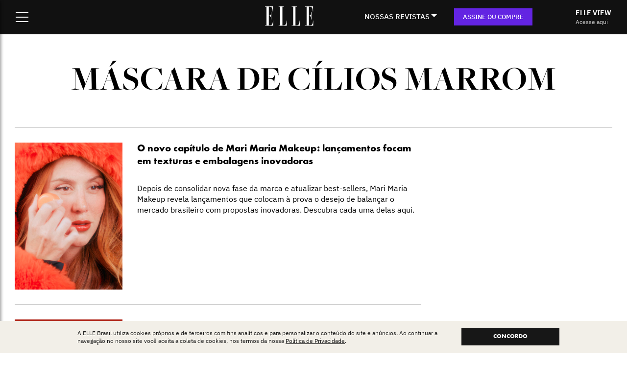

--- FILE ---
content_type: text/html; charset=utf-8
request_url: https://www.google.com/recaptcha/api2/aframe
body_size: 185
content:
<!DOCTYPE HTML><html><head><meta http-equiv="content-type" content="text/html; charset=UTF-8"></head><body><script nonce="FwgKVHQX0jG2xgH0Z4ihrQ">/** Anti-fraud and anti-abuse applications only. See google.com/recaptcha */ try{var clients={'sodar':'https://pagead2.googlesyndication.com/pagead/sodar?'};window.addEventListener("message",function(a){try{if(a.source===window.parent){var b=JSON.parse(a.data);var c=clients[b['id']];if(c){var d=document.createElement('img');d.src=c+b['params']+'&rc='+(localStorage.getItem("rc::a")?sessionStorage.getItem("rc::b"):"");window.document.body.appendChild(d);sessionStorage.setItem("rc::e",parseInt(sessionStorage.getItem("rc::e")||0)+1);localStorage.setItem("rc::h",'1768454521930');}}}catch(b){}});window.parent.postMessage("_grecaptcha_ready", "*");}catch(b){}</script></body></html>

--- FILE ---
content_type: text/css
request_url: https://elle.com.br/wp-content/themes/theme-elle-brasil/library/css/listagem.css?7
body_size: 1812
content:
#display_internas1 div[id*='supertag-ad-'] {
  display: block;
}

#content.listagem {
  position: ;
}

#content.listagem .content-wrapper {
  position: relative;
}

#content.listagem .content-wrapper .pcontainer {
  width: 100%;
  float: left;
  padding: 20px 0;
}

#content.listagem .content-wrapper #display2_internas {
  max-width: 300px;
  right: 0;
  top: 0;
  position: absolute;
  overflow: hidden;
}

#content.listagem .posts {
  width: 100%;
  float: left;
  position: relative;
}

#content.listagem .posts article {
  width: 100%;
  float: left;
  margin-bottom: 30px;
  padding-bottom: 30px;
  border-bottom: 1px solid #cecece;
  max-width: 830px;
}

#content.listagem .posts article img {
  max-width: 220px;
  height: 300px;
  object-fit: cover;
  float: left;
  display: block;
  margin-right: 30px;
}

#content.listagem .posts article h3 a {
  font-size: 20px;
  font-family: 'ElleGaborStd-Bold';
  line-height: 26px;
  margin-bottom: 30px;
  color: black;
  display: block;
}

#content.listagem .posts article p {
  font-size: 16px;
  line-height: 22px;
}

#content.listagem .sidebar {
  width: 100%;
  max-width: 300px;
  float: right;
  border: 1px solid blue;
}

#content.listagem .listagem-header {
  width: 100%;
  padding-bottom: 30px;
  margin: 80px 0 30px;
  border-bottom: 1px solid #cecece;
  text-align: center;
}

#content.listagem .listagem-header h1 {
  font-family: 'FreightBigProBold';
  text-transform: uppercase;
  margin-bottom: 40px;
  font-size: 70px;
  line-height: 62px;
}

#content.listagem.author .listagem-header h1 {
  font-size: 40px;
}

#content.listagem .listagem-header.webstories {
  margin: 80px 20px 30px;
  width: calc(100% - 40px);
}

#content.listagem .posts.webstories {
  max-width: 100%;
}

#content.listagem .posts.webstories article {
  width: 25%;
  float: left;
  min-height: 525px;
  border-bottom: none;
  position: relative;
}

#content.listagem .posts.webstories article a.image-container {
  height: 420px;
}

#content.listagem .posts.webstories article img {
  display: block;
  margin: auto;
  max-width: 270px;
  height: 410px;
  float: inherit;
  object-fit: cover;
}

#content.listagem .posts.webstories article h3 {
  display: block;
  width: 270px;
  margin: 0 auto;
  float: inherit;
  margin-top: 16px;
}

#content.listagem .posts.webstories article h3 a {
  margin-bottom: 0;
  font-size: 18px;
  line-height: 22px;
  text-transform: uppercase;
  font-family: 'ElleGaborStd-Bold';
}

#content.listagem .posts.webstories article a {
  display: block;
  float: inherit;
}

#content .posts-elleview {
  width: 100%;
  float: left;
  margin-top: 96px;
}

#content .posts-elleview .titulo-descricao {
  border-bottom: 1px solid #C7C7C7;
  margin-bottom: 24px;
  padding-bottom: 24px;
}

#content .posts-elleview .titulo-descricao h3{
  font-size: 32px;
  margin-bottom: 24px;
  font-family: 'ElleGaborStd-Bold';
}

#content #intro-elleview {
  position: relative;
}

#content #intro-elleview h2 {
  position: absolute;
  margin: auto;
  top: 0;
  left: 0;
  right: 0;
  bottom: 0;
  margin: auto;
  font-size: 72px;
  color: white;
  font-family: 'ElleGaborStd-Bold';
  width: 100%;
  text-align: center;
}

#content #intro-elleview img {
  width: 100%;
}

#content .posts-elleview h1 {
  font-family: 'ElleGaborStd-Bold';
  font-size: 40px;
  margin-bottom: 30px;
  padding-bottom: 30px;
  border-bottom: 1px solid #cecece;
  width: calc(100% - 35px);
}

#content .posts-elleview .edicao-item {
  width: 25%;
  display: block;
  float: left;
  margin-bottom: 60px;
  color: black;
  height: 425px;
}

#content .posts-elleview .edicao-item img {
  max-width: 270px;
}

#content .posts-elleview .edicao-item span {
  display: block;
  font-size: 18px;
  text-transform: uppercase;
  margin: 16px 0 8px;
  font-family: 'IBMPlexSans-Bold';
}

#content .posts-elleview .edicao-item span.edicao-mes {
  margin: 0;
  font-size: 14px;
  color: #809db7;
  font-family: 'IBMPlexSans-Medium';
}

#content .ultima-edicao-elleview {
  /* width: 100%;
  float: left;
  margin-top: 80px; */
  width: 100%;
  display: flex;
  column-gap: 80px;
  margin-top: 80px;
}
#content .ultima-edicao-elleview img {
  width: 100%;
  max-width: 400px;
  height: auto;
  display: block;
  /* float: left; */
}
#content .ultima-edicao-elleview .edicao-texto {
  width: 100%;
  max-width: 715px;
  display: block;
  /* float: right; */
}

#content .ultima-edicao-elleview .edicao-texto .edicao-data {
  font-size: 18px;
  text-transform: uppercase;
  color: #809db7;
  display: block;
  margin: 30px 0 25px;
  font-family: "IBMPlexSans-Bold";
}
#content .ultima-edicao-elleview .edicao-texto h4 {
  font-family: 'ElleGaborStd-Bold';
  font-size: 38px;
  line-height: 38px;
  text-transform: uppercase;
}
#content .ultima-edicao-elleview .edicao-texto .edicao-sobre {
  line-height: 26px;
  font-size: 22px;
  margin: 25px 0 40px;
  font-family: 'IBMPlexSans-Medium';
}
#content .ultima-edicao-elleview .edicao-texto .edicao-descricao {
  line-height: 22px;
  font-size: 16px;
}
#content .ultima-edicao-elleview .buttons-wrapper {
  display: block;
  border-top: 1px solid black;
  margin-top: 32px;
  padding-top: 24px;
}

#content .ultima-edicao-elleview .buttons-wrapper p{
  font-size: 15px;
  color: #818181;
  margin-bottom: 40px;
}

#content .ultima-edicao-elleview .buttons-wrapper p a{
  text-decoration: underline;
  color: #6324E2;
}

#content .ultima-edicao-elleview .buttons-wrapper .buttons a{
  display: inline-block;
  height: 46px;
  line-height: 46px;
  padding: 0 16px;
  text-transform: uppercase;
  border: 1px solid black;
  font-size: 14px;
  font-family: 'IBMPlexSans-Medium';
  margin-bottom: 30px;
}

#content .ultima-edicao-elleview .buttons-wrapper .buttons a span{
  display: block;
  height: 46px;
  padding-left: 32px;
}

#content .ultima-edicao-elleview .buttons-wrapper .buttons a span.book-white{
  background: url(../images/list-elleview-icon-book-white.png) no-repeat left center;
}
#content .ultima-edicao-elleview .buttons-wrapper .buttons a span.book-black{
  background: url(../images/list-elleview-icon-book-black.png) no-repeat left center;
}
#content .ultima-edicao-elleview .buttons-wrapper .buttons a span.arrow{
  background: url(../images/list-elleview-icon-arrow.png) no-repeat left center;
}

#content .ultima-edicao-elleview .buttons-wrapper .buttons .button-black{
  background: black;
  color: white;
  margin-right: 24px;
}

#content .ultima-edicao-elleview .buttons-wrapper .buttons .button-white{
  background: white;
  color: black;
}


/**************************************************************************************************************************************
******** MOBILE ***********************************************************************************************************************
**************************************************************************************************************************************/

@media (max-width: 1279px) {
  #content #intro-elleview {
    display: none;
  }

  #content.listagem .listagem-header {
    padding-bottom: 0;
    border-bottom: none;
    padding-left: 20px;
    margin-bottom: 10px;
    margin-top: 64px;
  }

  #content.listagem .listagem-header h1 {
    font-size: 40px;
    margin-bottom: 24px;
  }

  #content.listagem .posts {
    max-width: 100%;
  }

  #content.listagem .content-wrapper #display2_internas {
    max-width: 100%;
    position: relative;
  }

  #content.listagem .posts .post-container_0 article,
  #content.listagem .posts .post-container_7 article {
    padding: 0;
  }

  #content.listagem .posts article {
    padding: 0 20px;
    border-bottom: none;
    float: left;
    width: 100%;
  }

  #content.listagem .posts article.item_0 .post-container {
    border-top: none;
  }

  #content.listagem .posts article .post-container {
    border-top: 1px solid #cecece;
    width: 100%;
    float: left;
    padding-top: 30px;
  }

  #content.listagem .posts article img {
    max-width: 40%;
    margin-right: 0;
    height: 212px;
  }

  #content.listagem .posts article .entry-content {
    float: left;
    width: 60%;
    padding-left: 20px;
  }

  #content.listagem .posts article p {
    display: none;
  }

  #content.listagem .posts article .entry-content h3 a {
    font-size: 17px;
    line-height: 21px;
  }
  #content.listagem .posts article.item_7,
  #content.listagem .posts article.item_0 {
    padding: 0;
    width: 100%;
    margin: 0;
    border-top: none;
  }

  #content.listagem .posts article.item_0,
  #content.listagem .posts article.item_0 a {
    width: 100%;
    display: block;
  }

  #content.listagem .posts article.item_0 a img,
  #content.listagem .posts article.item_7 a img {
    max-width: 100%;
    height: 550px;
    object-fit: cover;
  }

  #content.listagem .posts article.item_0 img,
  #content.listagem .posts article.item_7 img {
    display: block;
    margin: 0 auto;
    width: 100%;
  }

  #content.listagem .posts article.item_0 p,
  #content.listagem .posts article.item_7 p {
    display: block;
  }
  #content.listagem .posts article.item_0 .entry-content,
  #content.listagem .posts article.item_7 .entry-content {
    width: 100%;
    margin-bottom: 30px;
    margin-top: 30px;
    padding-right: 20px;
  }
  #content.listagem .posts article.item_0 .entry-content h3 a,
  #content.listagem .posts article.item_7 .entry-content h3 a {
    font-size: 22px;
    line-height: 24px;
    font-family: 'ElleGaborStd-Bold';
    text-transform: uppercase;
  }

  #content.listagem .posts.webstories article {
    width: 100%;
    text-align: center;
    margin-bottom: 40px;
    min-height: auto;
  }
  #content.listagem .posts.webstories article img {
    max-width: 100%;
    width: 100%;
    height: auto;
  }
  #content.listagem .posts.webstories article a.image-container {
    height: auto;
    width: 100%;
  }
  #content.listagem .posts.webstories article .entry-content {
    width: 100%;
    padding-left: 0;
  }
  #content.listagem .posts.webstories article .entry-content h3 {
    width: 100%;
    margin-top: 10px;
    padding: 0 5px;
    text-align: center;
  }
  #content.listagem .posts.webstories article .entry-content h3 a {
    width: 100%;
  }

  #content.listagem .posts-drops {
    padding: 0 20px;
  }

  #content.listagem .posts-drops .drop-item {
    border-bottom: none;
    border-top: 1px solid #cecece;
    padding-top: 30px;
    margin-bottom: 0;
  }
  #content .ultima-edicao-elleview {
    flex-direction: column;
    margin-top: 8px;
    row-gap: 40px;
  }

  #content .ultima-edicao-elleview img {
    align-self: center;
  }

  #content .ultima-edicao-elleview .edicao-texto {
    text-align: center;
    padding: 0 32px;
    max-width: 100%;
  }
  #content .ultima-edicao-elleview .edicao-texto .edicao-data {
    font-size: 16px;
    line-height: 20px;
    margin-bottom: 16px;
    margin-top: 0;
  }
  #content .ultima-edicao-elleview .edicao-texto h4 {
    font-size: 30px;
    line-height: 34px;
  }
  #content .ultima-edicao-elleview .buttons-wrapper {
    width: 100%;
    align-items: center;
    justify-content: center;
  }
  #content .posts-elleview {
    padding: 0 32px;
    margin-top: 56px;
  }

  #content .posts-elleview .edicao-item {
    width: 100%;
    text-align: center;
    margin-bottom: 40px;
  }

  #content .posts-elleview .edicao-item img {
    display: inline-block;
  }

  #content #intro-elleview h2 {
    font-size: 40px;
  }
}


--- FILE ---
content_type: application/javascript
request_url: https://tagmanager.alright.network/prebid_alright.js
body_size: 146505
content:
/* prebid.js v10.16.0-pre
Updated: 2025-11-03
Modules: rubiconBidAdapter, criteoBidAdapter, smartadserverBidAdapter, teadsBidAdapter, richaudienceBidAdapter, adagioBidAdapter, adponeBidAdapter, currency, priceFloors, adagioAnalyticsAdapter, vidoomyBidAdapter, onetagBidAdapter, eplanningBidAdapter, appnexusBidAdapter, dfpAdServerVideo, pubmaticBidAdapter, seedtagBidAdapter, schain, videoModule, videojsVideoProvider, seedtagBidAdapter, yandexBidAdapter, amxBidAdapter, yandexAnalyticsAdapter, rtdModule, adagioRtdProvider, taboolaBidAdapter, showheroes-bsBidAdapter */
if(window.pbjs&&window.pbjs.libLoaded)try{window.pbjs.getConfig("debug")&&console.warn("Attempted to load a copy of Prebid.js that clashes with the existing 'pbjs' instance. Load aborted.")}catch(e){}else (function(){
(()=>{var t,r={1490:(t,r,e)=>{function n(t){var r,e,o;if(Array.isArray(t)){for(e=Array(r=t.length);r--;)e[r]=(o=t[r])&&"object"==typeof o?n(o):o;return e}if("[object Object]"===Object.prototype.toString.call(t)){for(r in e={},t)"__proto__"===r?Object.defineProperty(e,r,{value:n(t[r]),configurable:!0,enumerable:!0,writable:!0}):e[r]=(o=t[r])&&"object"==typeof o?n(o):o;return e}return t}e.d(r,{Q:()=>n})},3435:(t,r,e)=>{function n(t,r,e){r.split&&(r=r.split("."));for(var n,o,i=0,u=r.length,f=t;i<u&&"__proto__"!=(o=""+r[i++])&&"constructor"!==o&&"prototype"!==o;)f=f[o]=i===u?e:typeof(n=f[o])==typeof r?n:0*r[i]!=0||~(""+r[i]).indexOf(".")?{}:[]}e.d(r,{J:()=>n})},3715:(t,r,e)=>{e.d(r,{A:()=>n});const n={pbGlobal:"pbjs",defineGlobal:!0,features:{NATIVE:!0,VIDEO:!0,UID2_CSTG:!0,GREEDY:!1,AUDIO:!0,LOG_NON_ERROR:!0,LOG_ERROR:!0},distUrlBase:"https://cdn.jsdelivr.net/npm/prebid.js@latest/dist/chunks/",skipCalls:{}}},5481:t=>{
/*
* @license MIT
* Fun Hooks v1.1.0
* (c) @snapwich
*/
i.SYNC=1,i.ASYNC=2,i.QUEUE=4;var r="fun-hooks",e=Object.freeze({ready:0}),n=new WeakMap;function o(t,r){return Array.prototype.slice.call(t,r)}function i(t){var u,f={},a=[];function c(t,r){return"function"==typeof t?s.call(null,"sync",t,r):"string"==typeof t&&"function"==typeof r?s.apply(null,arguments):"object"==typeof t?l.apply(null,arguments):void 0}function l(t,r,e){var n=!0;void 0===r&&(r=Object.getOwnPropertyNames(t).filter(t=>!t.match(/^_/)),n=!1);var o={},i=["constructor"];do{r.forEach(function(r){var n=r.match(/(?:(sync|async):)?(.+)/),u=n[1]||"sync",f=n[2];if(!o[f]&&"function"==typeof t[f]&&-1===i.indexOf(f)){var a=t[f];o[f]=t[f]=s(u,a,e?[e,f]:void 0)}}),t=Object.getPrototypeOf(t)}while(n&&t);return o}function p(t){var e=Array.isArray(t)?t:t.split(".");return e.reduce(function(n,o,i){var f=n[o],c=!1;return f||(i===e.length-1?(u||a.push(function(){c||console.warn(r+": referenced '"+t+"' but it was never created")}),n[o]=y(function(t){n[o]=t,c=!0})):n[o]={})},f)}function y(t){var r=[],e=[],o=function(){},i={before:function(t,e){return f.call(this,r,"before",t,e)},after:function(t,r){return f.call(this,e,"after",t,r)},getHooks:function(t){var n=r.concat(e);"object"==typeof t&&(n=n.filter(function(r){return Object.keys(t).every(function(e){return r[e]===t[e]})}));try{Object.assign(n,{remove:function(){return n.forEach(function(t){t.remove()}),this}})}catch(t){console.error("error adding `remove` to array, did you modify Array.prototype?")}return n},removeAll:function(){return this.getHooks().remove()}},u={install:function(n,i,u){this.type=n,o=u,u(r,e),t&&t(i)}};return n.set(i.after,u),i;function f(t,n,i,u){var f={hook:i,type:n,priority:u||10,remove:function(){var n=t.indexOf(f);-1!==n&&(t.splice(n,1),o(r,e))}};return t.push(f),t.sort(function(t,r){return r.priority-t.priority}),o(r,e),this}}function s(e,f,c){var l=f.after&&n.get(f.after);if(l){if(l.type!==e)throw r+": recreated hookable with different type";return f}var s,v=c?p(c):y(),d={get:function(t,r){return v[r]||Reflect.get.apply(Reflect,arguments)}};u||a.push(h);var b=new Proxy(f,d);return n.get(b.after).install(e,b,function(t,r){var n,i=[];t.length||r.length?(t.forEach(u),n=i.push(void 0)-1,r.forEach(u),s=function(t,r,u){var f,a=i.slice(),c=0,l="async"===e&&"function"==typeof u[u.length-1]&&u.pop();function p(t){"sync"===e?f=t:l&&l.apply(null,arguments)}function y(t){if(a[c]){var n=o(arguments);return y.bail=p,n.unshift(y),a[c++].apply(r,n)}"sync"===e?f=t:l&&l.apply(null,arguments)}return a[n]=function(){var n=o(arguments,1);"async"===e&&l&&(delete y.bail,n.push(y));var i=t.apply(r,n);"sync"===e&&y(i)},y.apply(null,u),f}):s=void 0;function u(t){i.push(t.hook)}h()}),b;function h(){!u&&("sync"!==e||t.ready&i.SYNC)&&("async"!==e||t.ready&i.ASYNC)?"sync"!==e&&t.ready&i.QUEUE?d.apply=function(){var t=arguments;a.push(function(){b.apply(t[1],t[2])})}:d.apply=function(){throw r+": hooked function not ready"}:d.apply=s}}return(t=Object.assign({},e,t)).ready?c.ready=function(){u=!0,function(t){for(var r;r=t.shift();)r()}(a)}:u=!0,c.get=p,c}t.exports=i},8158:(t,r,e)=>{function n(t){return n="function"==typeof Symbol&&"symbol"==typeof Symbol.iterator?function(t){return typeof t}:function(t){return t&&"function"==typeof Symbol&&t.constructor===Symbol&&t!==Symbol.prototype?"symbol":typeof t},n(t)}function o(t){var r=function(t,r){if("object"!=n(t)||!t)return t;var e=t[Symbol.toPrimitive];if(void 0!==e){var o=e.call(t,r||"default");if("object"!=n(o))return o;throw new TypeError("@@toPrimitive must return a primitive value.")}return("string"===r?String:Number)(t)}(t,"string");return"symbol"==n(r)?r:r+""}function i(t,r,e){return(r=o(r))in t?Object.defineProperty(t,r,{value:e,enumerable:!0,configurable:!0,writable:!0}):t[r]=e,t}e.d(r,{A:()=>i})},8928:(t,r,e)=>{function n(t,r,e,n,o){for(r=r.split?r.split("."):r,n=0;n<r.length;n++)t=t?t[r[n]]:o;return t===o?e:t}e.d(r,{A:()=>n})}},e={};function n(t){var o=e[t];if(void 0!==o)return o.exports;var i=e[t]={exports:{}};return r[t](i,i.exports,n),i.exports}n.m=r,t=[],n.O=(r,e,o,i)=>{if(!e){var u=1/0;for(l=0;l<t.length;l++){for(var[e,o,i]=t[l],f=!0,a=0;a<e.length;a++)(!1&i||u>=i)&&Object.keys(n.O).every(t=>n.O[t](e[a]))?e.splice(a--,1):(f=!1,i<u&&(u=i));if(f){t.splice(l--,1);var c=o();void 0!==c&&(r=c)}}return r}i=i||0;for(var l=t.length;l>0&&t[l-1][2]>i;l--)t[l]=t[l-1];t[l]=[e,o,i]},n.n=t=>{var r=t&&t.__esModule?()=>t.default:()=>t;return n.d(r,{a:r}),r},n.d=(t,r)=>{for(var e in r)n.o(r,e)&&!n.o(t,e)&&Object.defineProperty(t,e,{enumerable:!0,get:r[e]})},n.o=(t,r)=>Object.prototype.hasOwnProperty.call(t,r),n.r=t=>{"undefined"!=typeof Symbol&&Symbol.toStringTag&&Object.defineProperty(t,Symbol.toStringTag,{value:"Module"}),Object.defineProperty(t,"__esModule",{value:!0})},(()=>{var t={9673:0};n.O.j=r=>0===t[r];var r=(r,e)=>{var o,i,[u,f,a]=e,c=0;if(u.some(r=>0!==t[r])){for(o in f)n.o(f,o)&&(n.m[o]=f[o]);if(a)var l=a(n)}for(r&&r(e);c<u.length;c++)i=u[c],n.o(t,i)&&t[i]&&t[i][0](),t[i]=0;return n.O(l)},e=self.pbjsChunk=self.pbjsChunk||[];e.forEach(r.bind(null,0)),e.push=r.bind(null,e.push.bind(e))})();var o=n.O(void 0,[802,7769,315,1085],()=>n(5874));o=n.O(o)})();
(self.pbjsChunk=self.pbjsChunk||[]).push([[802],{69:(e,t,n)=>{n.d(t,{mZ:()=>o});var r=n(466),i=n(3435);const o=(0,n(2592).A_)("sync",function(e){return[s,a].forEach(t=>function(e,t){t.global=e(t.global,"global FPD"),Object.entries(t.bidder).forEach(n=>{let[r,i]=n;t.bidder[r]=e(i,"bidder '".concat(r,"' FPD"))})}(t,e)),e});function s(e,t){var n,o,s,a,c;if(!e)return e;const d=[],l=[...(null!==(n=null==e||null===(o=e.user)||void 0===o?void 0:o.eids)&&void 0!==n?n:[]).map(e=>[0,e]),...(null!==(s=null==e||null===(a=e.user)||void 0===a||null===(a=a.ext)||void 0===a?void 0:a.eids)&&void 0!==s?s:[]).map(e=>[1,e])].filter(e=>{let[n,i]=e;return d.findIndex(e=>{let[t,o]=e;return n!==t&&(0,r.deepEqual)(o,i)})>-1?((0,r.logWarn)("Found duplicate EID in user.eids and user.ext.eids (".concat(t,")"),i),!1):(d.push([n,i]),!0)});return l.length>0&&(0,i.J)(e,"user.ext.eids",l.map(e=>{let[t,n]=e;return n})),null==e||null===(c=e.user)||void 0===c||delete c.eids,e}function a(e,t){var n,o,s;if(!e)return e;const a=null===(n=e.source)||void 0===n?void 0:n.schain,c=null===(o=e.source)||void 0===o||null===(o=o.ext)||void 0===o?void 0:o.schain;return null==a||null==c||(0,r.deepEqual)(a,c)||(0,r.logWarn)("Conflicting source.schain and source.ext.schain (".concat(t,"), preferring source.schain"),{"source.schain":a,"source.ext.schain":c}),null!=(null!=a?a:c)&&(0,i.J)(e,"source.ext.schain",null!=a?a:c),null===(s=e.source)||void 0===s||delete s.schain,e}},356:(e,t,n)=>{n.d(t,{Bm:()=>A,IX:()=>B,Xj:()=>j,gs:()=>O,l6:()=>v,mT:()=>p,nk:()=>E,rn:()=>U,vO:()=>T,yl:()=>R});var r=n(8158),i=n(466),o=n(6665),s=n(3006),a=n(1418),c=n(9794),d=n(1852),l=n(5144),u=n(2122);function f(e,t){var n=Object.keys(e);if(Object.getOwnPropertySymbols){var r=Object.getOwnPropertySymbols(e);t&&(r=r.filter(function(t){return Object.getOwnPropertyDescriptor(e,t).enumerable})),n.push.apply(n,r)}return n}function g(e){for(var t=1;t<arguments.length;t++){var n=null!=arguments[t]?arguments[t]:{};t%2?f(Object(n),!0).forEach(function(t){(0,r.A)(e,t,n[t])}):Object.getOwnPropertyDescriptors?Object.defineProperties(e,Object.getOwnPropertyDescriptors(n)):f(Object(n)).forEach(function(t){Object.defineProperty(e,t,Object.getOwnPropertyDescriptor(n,t))})}return e}const p=[],m={image:{ortb:{ver:"1.2",assets:[{required:1,id:1,img:{type:3,wmin:100,hmin:100}},{required:1,id:2,title:{len:140}},{required:1,id:3,data:{type:1}},{required:0,id:4,data:{type:2}},{required:0,id:5,img:{type:1,wmin:20,hmin:20}}]},image:{required:!0},title:{required:!0},sponsoredBy:{required:!0},clickUrl:{required:!0},body:{required:!1},icon:{required:!1}}},h=W(a.h0),b=W(a.jO);function v(e){return null!=e.native&&"object"==typeof e.native}function y(e){if(e&&e.type&&function(e){if(!e||!Object.keys(m).includes(e))return(0,i.logError)("".concat(e," nativeParam is not supported")),!1;return!0}(e.type)&&(e=m[e.type]),!e||!e.ortb||w(e.ortb))return e}function E(e){e.forEach(e=>{var t;const n=e.nativeParams||(null==e||null===(t=e.mediaTypes)||void 0===t?void 0:t.native);n&&(e.nativeParams=y(n)),e.nativeParams&&(e.nativeOrtbRequest=e.nativeParams.ortb||U(e.nativeParams))})}function w(e){const t=e.assets;if(!Array.isArray(t)||0===t.length)return(0,i.logError)("assets in mediaTypes.native.ortb is not an array, or it's empty. Assets: ",t),!1;const n=t.map(e=>e.id);return t.length!==new Set(n).size||n.some(e=>e!==parseInt(e,10))?((0,i.logError)("each asset object must have 'id' property, it must be unique and it must be an integer"),!1):e.hasOwnProperty("eventtrackers")&&!Array.isArray(e.eventtrackers)?((0,i.logError)("ortb.eventtrackers is not an array. Eventtrackers: ",e.eventtrackers),!1):t.every(e=>function(e){if(!(0,o.Qd)(e))return(0,i.logError)("asset must be an object. Provided asset: ",e),!1;if(e.img){if(!(0,o.Et)(e.img.w)&&!(0,o.Et)(e.img.wmin))return(0,i.logError)("for img asset there must be 'w' or 'wmin' property"),!1;if(!(0,o.Et)(e.img.h)&&!(0,o.Et)(e.img.hmin))return(0,i.logError)("for img asset there must be 'h' or 'hmin' property"),!1}else if(e.title){if(!(0,o.Et)(e.title.len))return(0,i.logError)("for title asset there must be 'len' property defined"),!1}else if(e.data){if(!(0,o.Et)(e.data.type))return(0,i.logError)("for data asset 'type' property must be a number"),!1}else if(e.video&&!(Array.isArray(e.video.mimes)&&Array.isArray(e.video.protocols)&&(0,o.Et)(e.video.minduration)&&(0,o.Et)(e.video.maxduration)))return(0,i.logError)("video asset is not properly configured"),!1;return!0}(e))}function A(e){var t;let{index:n=s.n.index}=arguments.length>1&&void 0!==arguments[1]?arguments[1]:{};const r=n.getAdUnit(e);if(!r)return!1;const o=r.nativeOrtbRequest;return function(e,t){var n;if(null==e||null===(n=e.link)||void 0===n||!n.url)return(0,i.logError)("native response doesn't have 'link' property. Ortb response: ",e),!1;const r=t.assets.filter(e=>1===e.required).map(e=>e.id),o=e.assets.map(e=>e.id),s=r.every(e=>o.includes(e));s||(0,i.logError)("didn't receive a bid with all required assets. Required ids: ".concat(r,", but received ids in response: ").concat(o));return s}((null===(t=e.native)||void 0===t?void 0:t.ortb)||x(e.native,o),o)}function T(e,t){const n=t.native.ortb||q(t.native);return"click"===e.action?function(e){let t=arguments.length>1&&void 0!==arguments[1]?arguments[1]:null,{fetchURL:n=i.triggerPixel}=arguments.length>2&&void 0!==arguments[2]?arguments[2]:{};if(t){var r;const i=(e.assets||[]).filter(e=>e.link).reduce((e,t)=>(e[t.id]=t.link,e),{}),o=(null===(r=e.link)||void 0===r?void 0:r.clicktrackers)||[],s=i[t];let a=o;s&&(a=s.clicktrackers||[]),a.forEach(e=>n(e))}else{var o;((null===(o=e.link)||void 0===o?void 0:o.clicktrackers)||[]).forEach(e=>n(e))}}(n,null==e?void 0:e.assetId):function(e){let{runMarkup:t=e=>(0,i.insertHtmlIntoIframe)(e),fetchURL:n=i.triggerPixel}=arguments.length>1&&void 0!==arguments[1]?arguments[1]:{},{[u.Ni]:r=[],[u.fR]:o=[]}=(0,u.$T)(e.eventtrackers||[])[u.OA]||{};e.imptrackers&&(r=r.concat(e.imptrackers));r.forEach(e=>n(e)),o=o.map(e=>'<script async src="'.concat(e,'"><\/script>')),e.jstracker&&(o=o.concat([e.jstracker]));o.length&&t(o.join("\n"))}(n),e.action}function O(e,t){var n;const r=null==t?void 0:t.nativeOrtbRequest,i=null===(n=e.native)||void 0===n?void 0:n.ortb;if(r&&i){const t=function(e,t){var n;const r={},i=(null==t?void 0:t.assets)||[];r.clickUrl=null===(n=e.link)||void 0===n?void 0:n.url,r.privacyLink=e.privacy;for(const t of(null==e?void 0:e.assets)||[]){const e=i.find(e=>t.id===e.id);if(t.title)r.title=t.title.text;else if(t.img){var o;r[(null==e||null===(o=e.img)||void 0===o?void 0:o.type)===a.oA.MAIN?"image":"icon"]={url:t.img.url,width:t.img.w,height:t.img.h}}else if(t.data){var s;r[h[b[null==e||null===(s=e.data)||void 0===s?void 0:s.type]]]=t.data.value}}r.impressionTrackers=[];let c=[];e.imptrackers&&r.impressionTrackers.push(...e.imptrackers);for(const t of(null==e?void 0:e.eventtrackers)||[])t.event===u.OA&&t.method===u.Ni&&r.impressionTrackers.push(t.url),t.event===u.OA&&t.method===u.fR&&c.push(t.url);c=c.map(e=>'<script async src="'.concat(e,'"><\/script>')),null!=e&&e.jstracker&&c.push(e.jstracker);c.length&&(r.javascriptTrackers=c.join("\n"));return r}(i,r);Object.assign(e.native,t)}["rendererUrl","adTemplate"].forEach(n=>{var r;const i=null==t||null===(r=t.nativeParams)||void 0===r?void 0:r[n];i&&(e.native[n]=k(i))})}function I(e,t){let n=arguments.length>2&&void 0!==arguments[2]&&arguments[2];const r=[];return Object.entries(e).filter(e=>{let[r,i]=e;return i&&(!1===n&&"ext"===r||null==t||t.includes(r))}).forEach(e=>{let[i,o]=e;!1===n&&"ext"===i?r.push(...I(o,t,!0)):(n||a.x5.hasOwnProperty(i))&&r.push({key:i,value:k(o)})}),r}function C(e,t,n){let{index:r=s.n.index}=arguments.length>3&&void 0!==arguments[3]?arguments[3]:{};const i={message:"assetResponse",adId:e.adId};let c=(0,d.vd)(t).native;return c?(i.native=Object.assign({},c),i.renderer=(0,l.kj)(t),i.rendererVersion=l.xh,null!=n&&(c.assets=c.assets.filter(e=>{let{key:t}=e;return n.includes(t)}))):c=function(e,t,n){var r;const i=g(g({},(0,o.SH)(e.native,["rendererUrl","adTemplate"])),{},{assets:I(e.native,n),nativeKeys:a.x5});return e.native.ortb?i.ortb=e.native.ortb:null!==(r=t.mediaTypes)&&void 0!==r&&null!==(r=r.native)&&void 0!==r&&r.ortb&&(i.ortb=x(e.native,t.nativeOrtbRequest)),i}(t,r.getAdUnit(t),n),Object.assign(i,c)}const S=Object.fromEntries(Object.entries(a.x5).map(e=>{let[t,n]=e;return[n,t]}));function B(e,t){const n=e.assets.map(e=>S[e]);return C(e,t,n)}function R(e,t){return C(e,t,null)}function k(e){return(null==e?void 0:e.url)||e}function U(e){if(!e&&!(0,o.Qd)(e))return void(0,i.logError)("Native assets object is empty or not an object: ",e);const t={ver:"1.2",assets:[]};for(const n in e){if(a._B.includes(n))continue;if(!a.x5.hasOwnProperty(n)){(0,i.logError)("Unrecognized native asset code: ".concat(n,". Asset will be ignored."));continue}if("privacyLink"===n){t.privacy=1;continue}const r=e[n];let s=0;r.required&&(0,o.Lm)(r.required)&&(s=Number(r.required));const c={id:t.assets.length,required:s};if(n in a.h0)c.data={type:a.jO[a.h0[n]]},r.len&&(c.data.len=r.len);else if("icon"===n||"image"===n){if(c.img={type:"icon"===n?a.oA.ICON:a.oA.MAIN},r.aspect_ratios)if((0,o.cy)(r.aspect_ratios))if(r.aspect_ratios.length){const{min_width:e,min_height:t}=r.aspect_ratios[0];(0,o.Fq)(e)&&(0,o.Fq)(t)?(c.img.wmin=e,c.img.hmin=t):(0,i.logError)("image.aspect_ratios min_width or min_height are invalid: ",e,t);const n=r.aspect_ratios.filter(e=>e.ratio_width&&e.ratio_height).map(e=>"".concat(e.ratio_width,":").concat(e.ratio_height));n.length>0&&(c.img.ext={aspectratios:n})}else(0,i.logError)("image.aspect_ratios was passed, but it's empty:",r.aspect_ratios);else(0,i.logError)("image.aspect_ratios was passed, but it's not a an array:",r.aspect_ratios);r.sizes&&(2===r.sizes.length&&(0,o.Fq)(r.sizes[0])&&(0,o.Fq)(r.sizes[1])?(c.img.w=r.sizes[0],c.img.h=r.sizes[1],delete c.img.hmin,delete c.img.wmin):(0,i.logError)("image.sizes was passed, but its value is not an array of integers:",r.sizes))}else"title"===n?c.title={len:r.len||140}:"ext"===n&&(c.ext=r,delete c.required);t.assets.push(c)}return t}function D(e,t){for(;e&&t&&e!==t;)e>t?e-=t:t-=e;return e||t}function _(e){if(!w(e))return;const t={};for(const n of e.assets){if(n.title){const e={required:!!n.required&&Boolean(n.required),len:n.title.len};t.title=e}else if(n.img){const e={required:!!n.required&&Boolean(n.required)};if(n.img.w&&n.img.h)e.sizes=[n.img.w,n.img.h];else if(n.img.wmin&&n.img.hmin){const t=D(n.img.wmin,n.img.hmin);e.aspect_ratios=[{min_width:n.img.wmin,min_height:n.img.hmin,ratio_width:n.img.wmin/t,ratio_height:n.img.hmin/t}]}n.img.type===a.oA.MAIN?t.image=e:t.icon=e}else if(n.data){const e=Object.keys(a.jO).find(e=>a.jO[e]===n.data.type),r=Object.keys(a.h0).find(t=>a.h0[t]===e);t[r]={required:!!n.required&&Boolean(n.required)},n.data.len&&(t[r].len=n.data.len)}e.privacy&&(t.privacyLink={required:!1})}return t}function j(e){{if(!e||!(0,o.cy)(e))return e;if(!e.some(e=>{var t;return null===(t=((null==e?void 0:e.mediaTypes)||{})[c.s6])||void 0===t?void 0:t.ortb}))return e;const t=(0,o.Go)(e);for(const e of t)e.mediaTypes&&e.mediaTypes[c.s6]&&e.mediaTypes[c.s6].ortb&&(e.mediaTypes[c.s6]=Object.assign((0,i.pick)(e.mediaTypes[c.s6],a._B),_(e.mediaTypes[c.s6].ortb)),e.nativeParams=y(e.mediaTypes[c.s6]));return t}}function q(e){const t={link:{},eventtrackers:[]};return Object.entries(e).forEach(e=>{let[n,r]=e;switch(n){case"clickUrl":t.link.url=r;break;case"clickTrackers":t.link.clicktrackers=Array.isArray(r)?r:[r];break;case"impressionTrackers":(Array.isArray(r)?r:[r]).forEach(e=>{t.eventtrackers.push({event:u.OA,method:u.Ni,url:e})});break;case"javascriptTrackers":t.jstracker=Array.isArray(r)?r.join(""):r;break;case"privacyLink":t.privacy=r}}),t}function x(e,t){const n=g(g({},q(e)),{},{assets:[]});function r(e,r){let i=t.assets.find(e);null!=i&&(i=(0,o.Go)(i),r(i),n.assets.push(i))}return Object.keys(e).filter(t=>!!e[t]).forEach(t=>{const n=k(e[t]);switch(t){case"title":r(e=>null!=e.title,e=>{e.title={text:n}});break;case"image":case"icon":const e="image"===t?a.oA.MAIN:a.oA.ICON;r(t=>null!=t.img&&t.img.type===e,e=>{e.img={url:n}});break;default:t in a.h0&&r(e=>null!=e.data&&e.data.type===a.jO[a.h0[t]],e=>{e.data={value:n}})}}),n}function W(e){var t={};for(var n in e)t[e[n]]=n;return t}},466:(e,t,n)=>{n.r(t),n.d(t,{_each:()=>Z,_map:()=>te,_setEventEmitter:()=>h,binarySearch:()=>et,buildUrl:()=>Le,canAccessWindowTop:()=>P,checkCookieSupport:()=>ke,cleanObj:()=>Ne,compareCodeAndSlot:()=>qe,compressDataWithGZip:()=>st,contains:()=>ee,convertObjectToArray:()=>Xe,createIframe:()=>Q,createInvisibleIframe:()=>J,createTrackPixelHtml:()=>ae,createTrackPixelIframeHtml:()=>de,cyrb53Hash:()=>Ve,debugTurnedOn:()=>V,deepAccess:()=>s.A,deepClone:()=>a.Go,deepEqual:()=>ze,deepSetValue:()=>c.J,delayExecution:()=>Ue,encodeMacroURI:()=>ce,extractDomainFromHost:()=>rt,flatten:()=>ue,formatQS:()=>Fe,generateUUID:()=>O,getBidIdParameter:()=>I,getBidRequest:()=>fe,getBidderCodes:()=>pe,getDefinedParams:()=>a.SH,getDocument:()=>N,getDomLoadingDuration:()=>Be,getParameterByName:()=>K,getPerformanceNow:()=>Se,getPrebidInternal:()=>E,getSafeframeGeometry:()=>we,getScreenOrientation:()=>d.Vv,getUniqueIdentifierStr:()=>T,getUnixTimestampFromNow:()=>Ye,getUserConfiguredParams:()=>je,getValue:()=>ge,getWinDimensions:()=>d.Ot,getWindowLocation:()=>W,getWindowSelf:()=>x,getWindowTop:()=>q,groupBy:()=>De,hasConsoleLogger:()=>H,hasDeviceAccess:()=>Re,hasNonSerializableProperty:()=>tt,inIframe:()=>ye,insertElement:()=>ne,insertHtmlIntoIframe:()=>oe,insertUserSyncIframe:()=>se,internal:()=>v,isA:()=>a.KG,isAdUnitCodeMatchingSlot:()=>xe,isApnGetTagDefined:()=>he,isArray:()=>a.cy,isArrayOfNums:()=>a.Uu,isBoolean:()=>a.Lm,isEmpty:()=>Y,isEmptyStr:()=>X,isFn:()=>a.fp,isGptPubadsDefined:()=>me,isGzipCompressionSupported:()=>ot,isInteger:()=>a.Fq,isNumber:()=>a.Et,isPlainObject:()=>a.Qd,isSafariBrowser:()=>Ae,isSafeFrameWindow:()=>Ee,isStr:()=>a.O8,isValidMediaTypes:()=>_e,logError:()=>L,logInfo:()=>F,logMessage:()=>M,logWarn:()=>G,memoize:()=>Ke,mergeDeep:()=>$e,parseGPTSingleSizeArray:()=>U,parseGPTSingleSizeArrayToRtbSize:()=>_,parseQS:()=>Me,parseQueryStringParameters:()=>C,parseSizesInput:()=>R,parseUrl:()=>Ge,pick:()=>Pe,prefixLog:()=>z,replaceAuctionPrice:()=>Oe,replaceClickThrough:()=>Ie,replaceMacros:()=>Te,resetWinDimensions:()=>d.Bp,safeJSONEncode:()=>Je,safeJSONParse:()=>Qe,setOnAny:()=>nt,setScriptAttributes:()=>Ze,shuffle:()=>ve,sizeTupleToRtbSize:()=>D,sizeTupleToSizeString:()=>k,sizesToSizeTuples:()=>B,sortByHighestCpm:()=>be,timestamp:()=>Ce,transformAdServerTargetingObj:()=>S,triggerNurlWithCpm:()=>it,triggerPixel:()=>ie,uniques:()=>le,unsupportedBidderMessage:()=>We,waitForElementToLoad:()=>re});var r=n(1933),i=n(1418),o=n(3064),s=n(8928),a=n(6665),c=n(3435),d=n(3958);const l=Boolean(window.console),u=Boolean(l&&window.console.log),f=Boolean(l&&window.console.info),g=Boolean(l&&window.console.warn),p=Boolean(l&&window.console.error);let m;function h(e){m=e}function b(){null!=m&&m(...arguments)}const v={checkCookieSupport:ke,createTrackPixelIframeHtml:de,getWindowSelf:x,getWindowTop:q,canAccessWindowTop:P,getWindowLocation:W,insertUserSyncIframe:se,insertElement:ne,isFn:a.fp,triggerPixel:ie,logError:L,logWarn:G,logMessage:M,logInfo:F,parseQS:Me,formatQS:Fe,deepEqual:ze},y={};function E(){return y}var w,A=(w=0,function(){return++w});function T(){return A()+Math.random().toString(16).substr(2)}function O(e){return e?(e^(window&&window.crypto&&window.crypto.getRandomValues?crypto.getRandomValues(new Uint8Array(1))[0]%16:16*Math.random())>>e/4).toString(16):([1e7]+-1e3+-4e3+-8e3+-1e11).replace(/[018]/g,O)}function I(e,t){return(null==t?void 0:t[e])||""}function C(e){let t="";for(var n in e)e.hasOwnProperty(n)&&(t+=n+"="+encodeURIComponent(e[n])+"&");return t=t.replace(/&$/,""),t}function S(e){return e&&Object.getOwnPropertyNames(e).length>0?Object.keys(e).map(t=>"".concat(t,"=").concat(encodeURIComponent(e[t]))).join("&"):""}function B(e){return"string"==typeof e?e.split(/\s*,\s*/).map(e=>e.match(/^(\d+)x(\d+)$/i)).filter(e=>e).map(e=>{let[t,n,r]=e;return[parseInt(n,10),parseInt(r,10)]}):Array.isArray(e)?j(e)?[e]:e.filter(j):[]}function R(e){return B(e).map(k)}function k(e){return e[0]+"x"+e[1]}function U(e){if(j(e))return k(e)}function D(e){return{w:e[0],h:e[1]}}function _(e){if(j(e))return D(e)}function j(e){return(0,a.cy)(e)&&2===e.length&&!isNaN(e[0])&&!isNaN(e[1])}function q(){return window.top}function x(){return window.self}function W(){return window.location}function N(){return document}function P(){try{if(v.getWindowTop().location.href)return!0}catch(e){return!1}}function M(){V()&&u&&console.log.apply(console,$(arguments,"MESSAGE:"))}function F(){V()&&f&&console.info.apply(console,$(arguments,"INFO:"))}function G(){V()&&g&&console.warn.apply(console,$(arguments,"WARNING:")),b(i.qY.AUCTION_DEBUG,{type:"WARNING",arguments})}function L(){V()&&p&&console.error.apply(console,$(arguments,"ERROR:")),b(i.qY.AUCTION_DEBUG,{type:"ERROR",arguments})}function z(e){function t(t){return function(){for(var n=arguments.length,r=new Array(n),i=0;i<n;i++)r[i]=arguments[i];t(e,...r)}}return{logError:t(L),logWarn:t(G),logMessage:t(M),logInfo:t(F)}}function $(e,t){e=[].slice.call(e);const n=r.$W.getCurrentBidder();return t&&e.unshift(t),n&&e.unshift(i("#aaa")),e.unshift(i("#3b88c3")),e.unshift("%cPrebid"+(n?"%c".concat(n):"")),e;function i(e){return"display: inline-block; color: #fff; background: ".concat(e,"; padding: 1px 4px; border-radius: 3px;")}}function H(){return u}function V(){return!!r.$W.getConfig("debug")}const Q=(()=>{const e={border:"0px",hspace:"0",vspace:"0",marginWidth:"0",marginHeight:"0",scrolling:"no",frameBorder:"0",allowtransparency:"true"};return function(t,n){let r=arguments.length>2&&void 0!==arguments[2]?arguments[2]:{};const i=t.createElement("iframe");return Object.assign(i,Object.assign({},e,n)),Object.assign(i.style,r),i}})();function J(){return Q(document,{id:T(),width:0,height:0,src:"about:blank"},{display:"none",height:"0px",width:"0px",border:"0px"})}function K(e){return Me(W().search)[e]||""}function Y(e){return!e||((0,a.cy)(e)||(0,a.O8)(e)?!(e.length>0):Object.keys(e).length<=0)}function X(e){return(0,a.O8)(e)&&(!e||0===e.length)}function Z(e,t){if((0,a.fp)(null==e?void 0:e.forEach))return e.forEach(t,this);Object.entries(e||{}).forEach(e=>{let[n,r]=e;return t.call(this,r,n)})}function ee(e,t){return(0,a.fp)(null==e?void 0:e.includes)&&e.includes(t)}function te(e,t){return(0,a.fp)(null==e?void 0:e.map)?e.map(t):Object.entries(e||{}).map(n=>{let[r,i]=n;return t(i,r,e)})}function ne(e,t,n,r){let i;t=t||document,i=n?t.getElementsByTagName(n):t.getElementsByTagName("head");try{if(i=i.length?i:t.getElementsByTagName("body"),i.length){i=i[0];const t=r?null:i.firstChild;return i.insertBefore(e,t)}}catch(e){}}function re(e,t){let n=null;return new o.U9(r=>{const i=function(){e.removeEventListener("load",i),e.removeEventListener("error",i),null!=n&&window.clearTimeout(n),r()};e.addEventListener("load",i),e.addEventListener("error",i),null!=t&&(n=window.setTimeout(i,t))})}function ie(e,t,n){const r=new Image;t&&v.isFn(t)&&re(r,n).then(t),r.src=e}function oe(e){if(!e)return;const t=J();var n;v.insertElement(t,document,"body"),(n=t.contentWindow.document).open(),n.write(e),n.close()}function se(e,t,n){const r=v.createTrackPixelIframeHtml(e,!1,"allow-scripts allow-same-origin"),i=document.createElement("div");i.innerHTML=r;const o=i.firstChild;t&&v.isFn(t)&&re(o,n).then(t),v.insertElement(o,document,"html",!0)}function ae(e){let t=arguments.length>1&&void 0!==arguments[1]?arguments[1]:encodeURI;if(!e)return"";let n='<div style="position:absolute;left:0px;top:0px;visibility:hidden;">';return n+='<img src="'+t(e)+'"></div>',n}function ce(e){return Array.from(e.matchAll(/\$({[^}]+})/g)).map(e=>e[1]).reduce((e,t)=>e.replace("$"+encodeURIComponent(t),"$"+t),encodeURI(e))}function de(e){let t=arguments.length>2&&void 0!==arguments[2]?arguments[2]:"";return e?((!(arguments.length>1&&void 0!==arguments[1])||arguments[1])&&(e=encodeURI(e)),t&&(t='sandbox="'.concat(t,'"')),"<iframe ".concat(t,' id="').concat(T(),'"\n      frameborder="0"\n      allowtransparency="true"\n      marginheight="0" marginwidth="0"\n      width="0" hspace="0" vspace="0" height="0"\n      style="height:0px;width:0px;display:none;"\n      scrolling="no"\n      src="').concat(e,'">\n    </iframe>')):""}function le(e,t,n){return n.indexOf(e)===t}function ue(e,t){return e.concat(t)}function fe(e,t){if(e)return t.flatMap(e=>e.bids).find(t=>["bidId","adId","bid_id"].some(n=>t[n]===e))}function ge(e,t){return e[t]}function pe(e){return e.map(e=>e.bids.map(e=>e.bidder).reduce(ue,[])).reduce(ue,[]).filter(e=>void 0!==e).filter(le)}function me(){if(window.googletag&&(0,a.fp)(window.googletag.pubads)&&(0,a.fp)(window.googletag.pubads().getSlots))return!0}function he(){if(window.apntag&&(0,a.fp)(window.apntag.getTag))return!0}const be=(e,t)=>t.cpm-e.cpm;function ve(e){let t=e.length;for(;t>0;){const n=Math.floor(Math.random()*t);t--;const r=e[t];e[t]=e[n],e[n]=r}return e}function ye(){try{return v.getWindowSelf()!==v.getWindowTop()}catch(e){return!0}}function Ee(){if(!ye())return!1;const e=v.getWindowSelf();return!(!e.$sf||!e.$sf.ext)}function we(){try{const e=x();return"function"==typeof e.$sf.ext.geom?e.$sf.ext.geom():void 0}catch(e){return void L("Error getting SafeFrame geometry",e)}}function Ae(){return/^((?!chrome|android|crios|fxios).)*safari/i.test(navigator.userAgent)}function Te(e,t){if(e)return Object.entries(t).reduce((e,t)=>{let[n,r]=t;return e.replace(new RegExp("\\$\\{"+n+"\\}","g"),r||"")},e)}function Oe(e,t){return Te(e,{AUCTION_PRICE:t})}function Ie(e,t){if(e&&t&&"string"==typeof t)return e.replace(/\${CLICKTHROUGH}/g,t)}function Ce(){return(new Date).getTime()}function Se(){return window.performance&&window.performance.now&&window.performance.now()||0}function Be(e){var t;let n=-1;const r=(e=e||x()).performance;if(null!==(t=e.performance)&&void 0!==t&&t.timing&&e.performance.timing.navigationStart>0){const e=r.timing.domLoading-r.timing.navigationStart;e>0&&(n=e)}return n}function Re(){return!1!==r.$W.getConfig("deviceAccess")}function ke(){if(window.navigator.cookieEnabled||document.cookie.length)return!0}function Ue(e,t){if(t<1)throw new Error("numRequiredCalls must be a positive number. Got ".concat(t));let n=0;return function(){n++,n===t&&e.apply(this,arguments)}}function De(e,t){return e.reduce(function(e,n){return(e[n[t]]=e[n[t]]||[]).push(n),e},{})}function _e(e){const t=["banner","native","video","audio"],n=["instream","outstream","adpod"];return!!Object.keys(e).every(e=>t.includes(e))&&(!e.video||!e.video.context||n.includes(e.video.context))}function je(e,t,n){return e.filter(e=>e.code===t).flatMap(e=>e.bids).filter(e=>e.bidder===n).map(e=>e.params||{})}const qe=(e,t)=>e.getAdUnitPath()===t||e.getSlotElementId()===t;function xe(e){return t=>qe(e,t)}function We(e,t){const n=Object.keys(e.mediaTypes||{banner:"banner"}).join(", ");return"\n    ".concat(e.code," is a ").concat(n," ad unit\n    containing bidders that don't support ").concat(n,": ").concat(t,".\n    This bidder won't fetch demand.\n  ")}function Ne(e){return Object.fromEntries(Object.entries(e).filter(e=>{let[t,n]=e;return void 0!==n}))}function Pe(e,t){return"object"!=typeof e?{}:t.reduce((n,r,i)=>{if("function"==typeof r)return n;let o=r;const s=r.match(/^(.+?)\sas\s(.+?)$/i);s&&(r=s[1],o=s[2]);let a=e[r];return"function"==typeof t[i+1]&&(a=t[i+1](a,n)),void 0!==a&&(n[o]=a),n},{})}function Me(e){return e?e.replace(/^\?/,"").split("&").reduce((e,t)=>{let[n,r]=t.split("=");return/\[\]$/.test(n)?(n=n.replace("[]",""),e[n]=e[n]||[],e[n].push(r)):e[n]=r||"",e},{}):{}}function Fe(e){return Object.keys(e).map(t=>Array.isArray(e[t])?e[t].map(e=>"".concat(t,"[]=").concat(e)).join("&"):"".concat(t,"=").concat(e[t])).join("&")}function Ge(e,t){const n=document.createElement("a");t&&"noDecodeWholeURL"in t&&t.noDecodeWholeURL?n.href=e:n.href=decodeURIComponent(e);const r=t&&"decodeSearchAsString"in t&&t.decodeSearchAsString;return{href:n.href,protocol:(n.protocol||"").replace(/:$/,""),hostname:n.hostname,port:+n.port,pathname:n.pathname.replace(/^(?!\/)/,"/"),search:r?n.search:v.parseQS(n.search||""),hash:(n.hash||"").replace(/^#/,""),host:n.host||window.location.host}}function Le(e){return(e.protocol||"http")+"://"+(e.host||e.hostname+(e.port?":".concat(e.port):""))+(e.pathname||"")+(e.search?"?".concat(v.formatQS(e.search||"")):"")+(e.hash?"#".concat(e.hash):"")}function ze(e,t){let{checkTypes:n=!1}=arguments.length>2&&void 0!==arguments[2]?arguments[2]:{};if(e===t)return!0;if("object"!=typeof e||null===e||"object"!=typeof t||null===t)return!1;const r=Array.isArray(e),i=Array.isArray(t);if(r&&i){if(e.length!==t.length)return!1;for(let r=0;r<e.length;r++)if(!ze(e[r],t[r],{checkTypes:n}))return!1;return!0}if(r||i)return!1;if(n&&e.constructor!==t.constructor)return!1;const o=Object.keys(e),s=Object.keys(t);if(o.length!==s.length)return!1;for(const r of o){if(!Object.prototype.hasOwnProperty.call(t,r))return!1;if(!ze(e[r],t[r],{checkTypes:n}))return!1}return!0}function $e(e){for(let t=0;t<(arguments.length<=1?0:arguments.length-1);t++){const n=t+1<1||arguments.length<=t+1?void 0:arguments[t+1];(0,a.Qd)(n)&&He(e,n)}return e}function He(e,t){if(!(0,a.Qd)(e)||!(0,a.Qd)(t))return;const n=Object.keys(t);for(let r=0;r<n.length;r++){const i=n[r];if("__proto__"===i||"constructor"===i)continue;const o=t[i];(0,a.Qd)(o)?(e[i]||(e[i]={}),He(e[i],o)):Array.isArray(o)?Array.isArray(e[i])?o.forEach(t=>{e[i].some(e=>ze(e,t))||e[i].push(t)}):e[i]=[...o]:e[i]=o}}function Ve(e){let t=arguments.length>1&&void 0!==arguments[1]?arguments[1]:0;const n=function(e,t){if((0,a.fp)(Math.imul))return Math.imul(e,t);var n=(4194303&e)*(t|=0);return 4290772992&e&&(n+=(4290772992&e)*t|0),0|n};let r=3735928559^t,i=1103547991^t;for(let t,o=0;o<e.length;o++)t=e.charCodeAt(o),r=n(r^t,2654435761),i=n(i^t,1597334677);return r=n(r^r>>>16,2246822507)^n(i^i>>>13,3266489909),i=n(i^i>>>16,2246822507)^n(r^r>>>13,3266489909),(4294967296*(2097151&i)+(r>>>0)).toString()}function Qe(e){try{return JSON.parse(e)}catch(e){}}function Je(e){try{return JSON.stringify(e)}catch(e){return""}}function Ke(e){let t=arguments.length>1&&void 0!==arguments[1]?arguments[1]:function(e){return e};const n=new Map,r=function(){const r=t.apply(this,arguments);return n.has(r)||n.set(r,e.apply(this,arguments)),n.get(r)};return r.clear=n.clear.bind(n),r}function Ye(){let e=arguments.length>0&&void 0!==arguments[0]?arguments[0]:0,t=arguments.length>1&&void 0!==arguments[1]?arguments[1]:"d";if(["m","d"].indexOf(t)<0)return Date.now();const n=e/("m"===t?1440:1);return Date.now()+(e&&e>0?864e5*n:0)}function Xe(e){return Object.keys(e).map(t=>({[t]:e[t]}))}function Ze(e,t){Object.entries(t).forEach(t=>{let[n,r]=t;return e.setAttribute(n,r)})}function et(e,t){let n=arguments.length>2&&void 0!==arguments[2]?arguments[2]:e=>e,r=0,i=e.length&&e.length-1;const o=n(t);for(;i-r>1;){const t=r+Math.round((i-r)/2);o>n(e[t])?r=t:i=t}for(;e.length>r&&o>n(e[r]);)r++;return r}function tt(e){let t=arguments.length>1&&void 0!==arguments[1]?arguments[1]:new Set;for(const n in e){const r=e[n],i=typeof r;if(void 0===r||"function"===i||"symbol"===i||r instanceof RegExp||r instanceof Map||r instanceof Set||r instanceof Date||null!==r&&"object"===i&&r.hasOwnProperty("toJSON"))return!0;if(null!==r&&"object"===i&&r.constructor===Object){if(t.has(r))return!0;if(t.add(r),tt(r,t))return!0}}return!1}function nt(e,t){for(let n,r=0;r<e.length;r++)if(n=(0,s.A)(e[r],t),n)return n}function rt(e){let t=null;try{const n=/[-\w]+\.([-\w]+|[-\w]{3,}|[-\w]{1,3}\.[-\w]{2})$/i.exec(e);if(null!=n&&n.length>0){t=n[0];for(let e=1;e<n.length;e++)n[e].length>t.length&&(t=n[e])}}catch(e){t=null}return t}function it(e,t){(0,a.O8)(e.nurl)&&""!==e.nurl&&(e.nurl=e.nurl.replace(/\${AUCTION_PRICE}/,t),ie(e.nurl))}const ot=function(){let e;return function(){if(void 0!==e)return e;try{void 0===window.CompressionStream?e=!1:(new window.CompressionStream("gzip"),e=!0)}catch(t){e=!1}return e}}();async function st(e){"string"!=typeof e&&(e=JSON.stringify(e));const t=(new TextEncoder).encode(e),n=new Blob([t]).stream().pipeThrough(new window.CompressionStream("gzip")),r=await new Response(n).blob(),i=await r.arrayBuffer();return new Uint8Array(i)}},736:(e,t,n)=>{n.d(t,{Tn:()=>s,tW:()=>i,tp:()=>r,zu:()=>o});const r="prebid",i="bidder",o="rtd",s="analytics"},765:(e,t,n)=>{n.d(t,{k:()=>i,rT:()=>s,uP:()=>o});var r=n(3715);function i(){return r.A.pbGlobal}function o(){return r.A.defineGlobal}function s(){return r.A.distUrlBase}},867:(e,t,n)=>{n.d(t,{EN:()=>c,gR:()=>s});var r=n(1933),i=n(466);function o(e){let t=arguments.length>1&&void 0!==arguments[1]?arguments[1]:window;if(!e)return e;if(/\w+:\/\//.exec(e))return e;let n=t.location.protocol;try{n=t.top.location.protocol}catch(e){}return/^\/\//.exec(e)?n+e:"".concat(n,"//").concat(e)}function s(e){let t,{noLeadingWww:n=!1,noPort:r=!1}=arguments.length>1&&void 0!==arguments[1]?arguments[1]:{};try{t=new URL(o(e))}catch(e){return}return t=r?t.hostname:t.host,n&&t.startsWith("www.")&&(t=t.substring(4)),t}function a(e){try{const t=e.querySelector("link[rel='canonical']");if(null!==t)return t.href}catch(e){}return null}const c=function(e){let t,n,r,i=arguments.length>1&&void 0!==arguments[1]?arguments[1]:window;return i.top!==i?e:function(){const o=a(i.document),s=i.location.href;return t===o&&s===n||(t=o,n=s,r=e()),r}}((d=window,function(){const e=[],t=function(e){try{if(!e.location.ancestorOrigins)return;return e.location.ancestorOrigins}catch(e){}}(d),n=r.$W.getConfig("maxNestedIframes");let c,l,u,f,g=!1,p=0,m=!1,h=!1,b=!1;do{const n=c,r=h;let o,s=!1,f=null;h=!1,c=c?c.parent:d;try{o=c.location.href||null}catch(e){s=!0}if(s)if(r){const e=n.context;try{f=e.sourceUrl,l=f,b=!0,m=!0,c===d.top&&(g=!0),e.canonicalUrl&&(u=e.canonicalUrl)}catch(e){}}else{(0,i.logWarn)("Trying to access cross domain iframe. Continuing without referrer and location");try{const e=n.document.referrer;e&&(f=e,c===d.top&&(g=!0))}catch(e){}!f&&t&&t[p-1]&&(f=t[p-1],c===d.top&&(b=!0)),f&&!m&&(l=f)}else{if(o&&(f=o,l=f,m=!1,c===d.top)){g=!0;const e=a(c.document);e&&(u=e)}c.context&&c.context.sourceUrl&&(h=!0)}e.push(f),p++}while(c!==d.top&&p<n);e.reverse();try{f=d.top.document.referrer}catch(e){}const v=g||b?l:null,y=r.$W.getConfig("pageUrl")||u||null;let E=r.$W.getConfig("pageUrl")||v||o(y,d);return v&&v.indexOf("?")>-1&&-1===E.indexOf("?")&&(E="".concat(E).concat(v.substring(v.indexOf("?")))),{reachedTop:g,isAmp:m,numIframes:p-1,stack:e,topmostLocation:l||null,location:v,canonicalUrl:y,page:E,domain:s(E)||null,ref:f||null,legacy:{reachedTop:g,isAmp:m,numIframes:p-1,stack:e,referer:l||null,canonicalUrl:y}}}));var d},869:(e,t,n)=>{n.d(t,{uW:()=>O,Yl:()=>I,iS:()=>k});var r=n(3006),i=n(5482),o=n(7156),s=n(1933),a=n(1418),c=n(8014),d=n(2592),l=n(9794),u=n(466),f=n(6665),g=n(8928),p=n(9236),m=n(939);const h=3e3;const b=function(){let e,t,n=(0,m.H)({monotonic:!0,ttl:()=>e,slack:0});s.$W.getConfig("targetingControls",r=>{var o;({lock:t,lockTimeout:e=h}=null!==(o=r.targetingControls)&&void 0!==o?o:{}),null==t||Array.isArray(t)?null==t&&i():t=[t],n.clear()});const[r,i]=(()=>{let e=!1;function r(e){var r;let{slot:i}=e;null===(r=t)||void 0===r||r.forEach(e=>{var t;return null===(t=i.getTargeting(e))||void 0===t?void 0:t.forEach(n.delete)})}return[()=>{var n,i;null!=t&&!e&&(0,u.isGptPubadsDefined)()&&(null===(n=(i=googletag.pubads()).addEventListener)||void 0===n||n.call(i,"slotRenderEnded",r),e=!0)},()=>{var t,n;e&&(0,u.isGptPubadsDefined)()&&(null===(t=(n=googletag.pubads()).removeEventListener)||void 0===t||t.call(n,"slotRenderEnded",r),e=!1)}]})();return{isLocked(e){var r,i;return null!==(r=null===(i=t)||void 0===i?void 0:i.some(t=>null!=e[t]&&n.has(e[t])))&&void 0!==r&&r},lock(e){var i;r(),null===(i=t)||void 0===i||i.forEach(t=>null!=e[t]&&n.add(e[t]))}}}();var v=[];const y=20,E="targetingControls.allowTargetingKeys",w="targetingControls.addTargetingKeys",A='Only one of "'.concat(E,'" or "').concat(w,'" can be set'),T=Object.keys(a.xS).map(e=>a.xS[e]),O={isBidNotExpired:e=>e.responseTimestamp+1e3*(0,i.cT)(e)>(0,u.timestamp)(),isUnusedBid:e=>e&&(e.status&&![a.tl.RENDERED].includes(e.status)||!e.status),isBidNotLocked:e=>!b.isLocked(e.adserverTargeting)};function I(e){return!Object.values(O).some(t=>!t(e))}const C=(0,d.A_)("sync",function(e,t){let n=arguments.length>2&&void 0!==arguments[2]?arguments[2]:0,r=arguments.length>3&&void 0!==arguments[3]&&arguments[3],i=arguments.length>4&&void 0!==arguments[4]?arguments[4]:u.sortByHighestCpm;if(!r){const r=[],o=s.$W.getConfig("sendBidsControl.dealPrioritization"),a=(0,u.groupBy)(e,"adUnitCode");return Object.keys(a).forEach(e=>{let s=[];const c=(0,u.groupBy)(a[e],"bidderCode");Object.keys(c).forEach(e=>{s.push(c[e].reduce(t))});const d="object"==typeof n?n[e]:n;d?(s=o?s.sort(S(!0)):s.sort((e,t)=>t.cpm-e.cpm),r.push(...s.slice(0,d))):(s=s.sort(i),r.push(...s))}),r}return e});function S(){let e=arguments.length>0&&void 0!==arguments[0]&&arguments[0];return function(t,n){return void 0!==t.adserverTargeting.hb_deal&&void 0===n.adserverTargeting.hb_deal?-1:void 0===t.adserverTargeting.hb_deal&&void 0!==n.adserverTargeting.hb_deal?1:e?n.cpm-t.cpm:n.adserverTargeting.hb_pb-t.adserverTargeting.hb_pb}}function B(e,t){if(!s.$W.getConfig("enableSendAllBids"))return 0;const n=s.$W.getConfig("sendBidsControl.bidLimit"),i=new Set(e),o={};for(const e of r.n.getAdUnits())i.has(e.code)&&(o[e.code]=(null==e?void 0:e.bidLimit)||t||n);return o}const R="1.17.2";const k=function(e){const t={},n={setLatestAuctionForAdUnit(e,n){t[e]=n},resetPresetTargetingAST(e){r(e).forEach(function(e){const t=window.apntag.getTag(e);if(t&&t.keywords){const n=Object.keys(t.keywords),r={};n.forEach(e=>{v.includes(e.toLowerCase())||(r[e]=t.keywords[e])}),window.apntag.modifyTag(e,{keywords:r})}})},getAllTargeting(t,n,c){let d=arguments.length>3&&void 0!==arguments[3]?arguments[3]:p.Vk,l=arguments.length>4&&void 0!==arguments[4]?arguments[4]:u.sortByHighestCpm;c||(c=i(d,l));const g=r(t),b=B(g,n),{customKeysByUnit:O,filteredBids:I}=function(e,t){const n=[],r={},i=s.$W.getConfig("targetingControls.alwaysIncludeDeals");return t.forEach(t=>{const s=e.includes(t.adUnitCode),a=!0===o.u.get(t.bidderCode,"allowZeroCpmBids")?t.cpm>=0:t.cpm>0,c=i&&t.dealId;s&&(c||a)&&(n.push(t),Object.keys(t.adserverTargeting).filter(function(){const e=h();return function(t){return-1===e.indexOf(t)}}()).forEach(e=>{const n=e.substring(0,20),i=r[t.adUnitCode]||{},o=[t.adserverTargeting[e]];i[n]?i[n]=i[n].concat(o).filter(u.uniques):i[n]=o,r[t.adUnitCode]=i}))}),{filteredBids:n,customKeysByUnit:r}}(g,c);let k=function(t,n,r){const i=!0===s.$W.getConfig("targetingControls.allBidsCustomTargeting"),o=m(t,r).concat(function(e){const t=s.$W.getConfig("targetingControls.alwaysIncludeDeals"),n=s.$W.getConfig("enableSendAllBids");return function(e){let t=arguments.length>1&&void 0!==arguments[1]&&arguments[1],n=arguments.length>2&&void 0!==arguments[2]&&arguments[2];const r=T.slice(),i=s.$W.getConfig("targetingControls.allowSendAllBidsTargetingKeys"),o=i?i.map(e=>a.xS[e]):r;return e.reduce((e,i)=>{if(t||n&&i.dealId){const t=function(e,t){return t.reduce((t,n)=>(e.adserverTargeting[n]&&t.push({["".concat(n,"_").concat(e.bidderCode).substring(0,y)]:[e.adserverTargeting[n]]}),t),[])}(i,r.filter(e=>void 0!==i.adserverTargeting[e]&&(n||-1!==o.indexOf(e))));t&&e.push({[i.adUnitCode]:t})}return e},[])}(e,n,t)}(t)).concat(function(t){function n(e){return null==e?void 0:e[a.iD.ADSERVER_TARGETING]}function r(e){const t=n(e);return Object.keys(t).map(function(e){return(0,f.O8)(t[e])&&(t[e]=t[e].split(",").map(e=>e.trim())),(0,f.cy)(t[e])||(t[e]=[t[e]]),{[e]:t[e]}})}return e.getAdUnits().filter(e=>t.includes(e.code)&&n(e)).reduce((e,t)=>{const n=r(t);return n&&e.push({[t.code]:n}),e},[])}(r)).concat(function(e){let t=s.$W.getConfig("targetingControls.version");return!1===t?[]:e.map(e=>({[e]:[{[a.xS.VERSION]:[null!=t?t:R]}]}))}(r));i&&o.push(...function(e,t){return e.reduce((e,n)=>{const r=Object.assign({},n),i=t[r.adUnitCode],o=[];return i&&Object.keys(i).forEach(e=>{e&&i[e]&&o.push({[e]:i[e]})}),e.push({[r.adUnitCode]:o}),e},[])}(t,n));return o.forEach(e=>{!function(e){Object.keys(e).forEach(t=>{e[t].forEach(e=>{const t=Object.keys(e);-1===v.indexOf(t[0])&&(v=t.concat(v))})})}(e)}),o}(C(I,d,b,void 0,l),O,g);const U=Object.keys(Object.assign({},a.Zh));let D=s.$W.getConfig(E);const _=s.$W.getConfig(w);if(null!=_&&null!=D)throw new Error(A);D=null!=_?U.concat(_):D||U,Array.isArray(D)&&D.length>0&&(k=function(e,t){const n=Object.assign({},a.xS),r=Object.keys(a.xS),i={};(0,u.logInfo)("allowTargetingKeys - allowed keys [ ".concat(t.map(e=>n[e]).join(", ")," ]")),e.forEach(e=>{const o=Object.keys(e)[0],s=e[o].filter(e=>{const o=Object.keys(e)[0],s=0===r.filter(e=>0===o.indexOf(n[e])).length||t.find(e=>{const t=n[e];return 0===o.indexOf(t)});return i[o]=!s,s});e[o]=s});const o=Object.keys(i).filter(e=>i[e]);(0,u.logInfo)("allowTargetingKeys - removed keys [ ".concat(o.join(", ")," ]"));const s=e.filter(e=>e[Object.keys(e)[0]].length>0);return s}(k,D));let j=function(e){return e.map(e=>({[Object.keys(e)[0]]:e[Object.keys(e)[0]].map(e=>({[Object.keys(e)[0]]:e[Object.keys(e)[0]].join(",")})).reduce((e,t)=>Object.assign(t,e),{})})).reduce(function(e,t){var n=Object.keys(t)[0];return e[n]=Object.assign({},e[n],t[n]),e},{})}(k);const q=s.$W.getConfig("targetingControls.auctionKeyMaxChars");return q&&((0,u.logInfo)("Detected 'targetingControls.auctionKeyMaxChars' was active for this auction; set with a limit of ".concat(q," characters.  Running checks on auction keys...")),j=function(e,t){const n=(0,f.Go)(e),r=Object.keys(n).map(e=>({adUnitCode:e,adserverTargeting:n[e]})).sort(S());return r.reduce(function(e,r,i,o){let s=(a=r.adserverTargeting,Object.keys(a).reduce(function(e,t){return e+="".concat(t,"%3d").concat(encodeURIComponent(a[t]),"%26")},""));var a;i+1===o.length&&(s=s.slice(0,-3));const c=r.adUnitCode,d=s.length;return d<=t?(t-=d,(0,u.logInfo)("AdUnit '".concat(c,"' auction keys comprised of ").concat(d," characters.  Deducted from running threshold; new limit is ").concat(t),n[c]),e[c]=n[c]):(0,u.logWarn)("The following keys for adUnitCode '".concat(c,"' exceeded the current limit of the 'auctionKeyMaxChars' setting.\nThe key-set size was ").concat(d,", the current allotted amount was ").concat(t,".\n"),n[c]),i+1===o.length&&0===Object.keys(e).length&&(0,u.logError)("No auction targeting keys were permitted due to the setting in setConfig(targetingControls.auctionKeyMaxChars).  Please review setup and consider adjusting."),e},{})}(j,q)),g.forEach(e=>{j[e]||(j[e]={}),1===Object.keys(j[e]).length&&null!=j[e][a.xS.VERSION]&&delete j[e][a.xS.VERSION]}),j},setTargetingForGPT:(0,d.A_)("sync",function(t,r){const i=n.getAllTargeting(t),o=Object.fromEntries(v.map(e=>[e,null]));Object.entries(function(e,t){return(arguments.length>2&&void 0!==arguments[2]?arguments[2]:()=>window.googletag.pubads().getSlots())().reduce((e,n)=>{const r=(0,f.fp)(t)&&t(n);return Object.keys(e).filter((0,f.fp)(r)?r:(0,u.isAdUnitCodeMatchingSlot)(n)).forEach(t=>e[t].push(n)),e},Object.fromEntries(e.map(e=>[e,[]])))}(Object.keys(i),r)).forEach(e=>{let[t,n]=e;n.forEach(e=>{Object.keys(i[t]).forEach(e=>{let n=i[t][e];"string"==typeof n&&-1!==n.indexOf(",")&&(n=n.split(",")),i[t][e]=n}),(0,u.logMessage)("Attempting to set targeting-map for slot: ".concat(e.getSlotElementId()," with targeting-map:"),i[t]),e.updateTargetingFromMap(Object.assign({},o,i[t])),b.lock(i[t])})}),Object.keys(i).forEach(t=>{Object.keys(i[t]).forEach(n=>{"hb_adid"===n&&e.setStatusForBids(i[t][n],a.tl.BID_TARGETING_SET)})}),n.targetingDone(i),c.emit(a.qY.SET_TARGETING,i)},"setTargetingForGPT"),targetingDone:(0,d.A_)("sync",function(e){return e},"targetingDone"),getWinningBids(e,t){let n=arguments.length>2&&void 0!==arguments[2]?arguments[2]:p.Vk,s=arguments.length>3&&void 0!==arguments[3]?arguments[3]:u.sortByHighestCpm;const a=t||i(n,s),c=r(e);return a.filter(e=>c.includes(e.adUnitCode)).filter(e=>!0===o.u.get(e.bidderCode,"allowZeroCpmBids")?e.cpm>=0:e.cpm>0).map(e=>e.adUnitCode).filter(u.uniques).map(e=>a.filter(t=>t.adUnitCode===e?t:null).reduce(p.Vk))},setTargetingForAst(e){const t=n.getAllTargeting(e);try{n.resetPresetTargetingAST(e)}catch(e){(0,u.logError)("unable to reset targeting for AST"+e)}Object.keys(t).forEach(e=>{b.lock(t[e]),Object.keys(t[e]).forEach(n=>{if((0,u.logMessage)("Attempting to set targeting for targetId: ".concat(e," key: ").concat(n," value: ").concat(t[e][n])),(0,f.O8)(t[e][n])||(0,f.cy)(t[e][n])){const r={},i=/pt[0-9]/;n.search(i)<0?r[n.toUpperCase()]=t[e][n]:r[n]=t[e][n],window.apntag.setKeywords(e,r,{overrideKeyValue:!0})}})})},isApntagDefined(){if(window.apntag&&(0,f.fp)(window.apntag.setKeywords))return!0}};function r(t){return"string"==typeof t?[t]:(0,f.cy)(t)?t:e.getAdUnitCodes()||[]}function i(){let n=arguments.length>0&&void 0!==arguments[0]?arguments[0]:p.Bq,r=arguments.length>1&&void 0!==arguments[1]?arguments[1]:void 0;const i=e.getBidsReceived().reduce((e,n)=>{var r;const i=s.$W.getConfig("useBidCache"),o=s.$W.getConfig("bidCacheFilterFunction"),a=t[n.adUnitCode]===n.auctionId,c=!(i&&!a&&"function"==typeof o)||!!o(n);return(i||a)&&c&&(null==n||null===(r=n.video)||void 0===r?void 0:r.context)!==l.LM&&I(n)&&(n.latestTargetedAuctionId=t[n.adUnitCode],e.push(n)),e},[]);return C(i,n,void 0,void 0,r)}function m(e,t){const r=n.getWinningBids(t,e),i=h();return r.map(e=>({[e.adUnitCode]:Object.keys(e.adserverTargeting).filter(t=>void 0===e.sendStandardTargeting||e.sendStandardTargeting||-1===i.indexOf(t)).reduce((t,n)=>{const r=[e.adserverTargeting[n]],i={[n.substring(0,y)]:r};if(n===a.xS.DEAL){const o="".concat(n,"_").concat(e.bidderCode).substring(0,y),s={[o]:r};return[...t,i,s]}return[...t,i]},[])}))}function h(){return e.getStandardBidderAdServerTargeting().map(e=>e.key).concat(T).filter(u.uniques)}return s.$W.getConfig("targetingControls",function(e){null!=(0,g.A)(e,E)&&null!=(0,g.A)(e,w)&&(0,u.logError)(A)}),n}(r.n)},939:(e,t,n)=>{n.d(t,{H:()=>l});var r=n(3064),i=n(466);let o=null,s=0,a=[];function c(){document.hidden?o=Date.now():(s+=Date.now()-(null!=o?o:0),o=null,a.forEach(e=>{let{callback:t,startTime:n,setTimerId:r}=e;return r(d(t,s-n)())}),a=[])}function d(e,t){const n=s;let r=setTimeout(()=>{s===n&&null==o?e():null!=o?a.push({callback:e,startTime:n,setTimerId(e){r=e}}):r=d(e,s-n)()},t);return()=>r}function l(){let{startTime:e=i.timestamp,ttl:t=()=>null,monotonic:n=!1,slack:o=5e3}=arguments.length>0&&void 0!==arguments[0]?arguments[0]:{};const s=new Map,a=[],c=[],l=n?e=>c.push(e):e=>c.splice((0,i.binarySearch)(c,e,e=>e.expiry),0,e);let u,f;function g(){if(f&&clearTimeout(f),c.length>0){const e=(0,i.timestamp)();u=Math.max(e,c[0].expiry+o),f=d(()=>{const e=(0,i.timestamp)();let t=0;for(const n of c){if(n.expiry>e)break;a.forEach(e=>{try{e(n.item)}catch(e){(0,i.logError)(e)}}),s.delete(n.item),t++}c.splice(0,t),f=null,g()},u-e)}else f=null}function p(n){const i={},s=m;let a;const[c,d]=Object.entries({start:e,delta:t}).map(e=>{let t,[c,d]=e;return function(){const e=t={};r.U9.resolve(d(n)).then(n=>{e===t&&(i[c]=n,s===m&&null!=i.start&&null!=i.delta&&(a=i.start+i.delta,l(p),(null==f||u>a+o)&&g()))})}}),p={item:n,refresh:d,get expiry(){return a}};return c(),d(),p}let m={};return{[Symbol.iterator]:()=>s.keys(),add(e){!s.has(e)&&s.set(e,p(e))},has:e=>s.has(e),delete(e){const t=s.get(e);if(t)for(let e=0;e<c.length&&c[e].expiry<=t.expiry;e++)if(c[e]===t){c.splice(e,1);break}return s.delete(e)},clear(){c.length=0,g(),s.clear(),m={}},toArray:()=>Array.from(s.keys()),refresh(){c.length=0,g();for(const e of s.values())e.refresh()},onExpiry:e=>(a.push(e),()=>{const t=a.indexOf(e);t>=0&&a.splice(t,1)})}}document.addEventListener("visibilitychange",c)},1124:(e,t,n)=>{n.d(t,{j:()=>u,q:()=>g});var r=n(466),i=n(1933);const o=2,s={buckets:[{max:5,increment:.5}]},a={buckets:[{max:20,increment:.1}]},c={buckets:[{max:20,increment:.01}]},d={buckets:[{max:3,increment:.01},{max:8,increment:.05},{max:20,increment:.5}]},l={buckets:[{max:5,increment:.05},{max:10,increment:.1},{max:20,increment:.5}]};function u(e,t){let n=arguments.length>2&&void 0!==arguments[2]?arguments[2]:1,r=parseFloat(e);return isNaN(r)&&(r=""),{low:""===r?"":f(e,s,n),med:""===r?"":f(e,a,n),high:""===r?"":f(e,c,n),auto:""===r?"":f(e,l,n),dense:""===r?"":f(e,d,n),custom:""===r?"":f(e,t,n)}}function f(e,t,n){let s="";if(!g(t))return s;const a=t.buckets.reduce((e,t)=>e.max>t.max?e:t,{max:0});let c=0;const d=t.buckets.find(t=>{if(e>a.max*n){let e=t.precision;void 0===e&&(e=o),s=(t.max*n).toFixed(e)}else{if(e<=t.max*n&&e>=c*n)return t.min=c,t;c=t.max}});return d&&(s=function(e,t,n){const s=void 0!==t.precision?t.precision:o,a=t.increment*n,c=t.min*n;let d=Math.floor;const l=i.$W.getConfig("cpmRoundingFunction");"function"==typeof l&&(d=l);const u=Math.pow(10,s+2),f=(e*u-c*u)/(a*u);let g,p;try{g=d(f)*a+c}catch(e){p=!0}(p||"number"!=typeof g)&&((0,r.logWarn)("Invalid rounding function passed in config"),g=Math.floor(f)*a+c);return g=Number(g.toFixed(10)),g.toFixed(s)}(e,d,n)),s}function g(e){if((0,r.isEmpty)(e)||!e.buckets||!Array.isArray(e.buckets))return!1;let t=!0;return e.buckets.forEach(e=>{e.max&&e.increment||(t=!1)}),t}},1186:(e,t,n)=>{n.d(t,{HN:()=>J,UZ:()=>B,mX:()=>q,v8:()=>M});var r=n(466),i=n(6665),o=n(1124),s=n(356),a=n(1640),c=n(7464),d=n(1933),l=n(3391),u=n(2592),f=n(6220),g=n(9794),p=n(3006),m=n(7156),h=n(8014),b=n(1409),v=n(1418),y=n(3064),E=n(7841),w=n(7459),A=n(1748),T=n(939),O=n(5482);const{syncUsers:I}=l.zt,C="started",S="inProgress",B="completed";h.on(v.qY.BID_ADJUSTMENT,function(e){!function(e){const t=(0,w.y)(e.cpm,e);t>=0&&(e.cpm=t)}(e)});const R=4,k={},U={},D=[],_=(0,A.m)();const j=(0,u.A_)("sync",e=>{});function q(e){let{adUnits:t,adUnitCodes:n,callback:i,cbTimeout:l,labels:u,auctionId:m,ortb2Fragments:w,metrics:A}=e;A=(0,E.BO)(A);const q=t,L=u,z=n,$=m||(0,r.generateUUID)(),H=l,V=new Set,Q=(0,y.v6)(),J=(0,y.v6)();let K=[],X=i,Z=[];const ee=(0,T.H)({startTime:e=>e.responseTimestamp,ttl:e=>null==(0,O.S9)()?null:1e3*Math.max((0,O.S9)(),e.ttl)});let te,ne,re,ie,oe=[],se=[],ae=[];function ce(){return{auctionId:$,timestamp:te,auctionEnd:ne,auctionStatus:ie,adUnits:q,adUnitCodes:z,labels:L,bidderRequests:Z,noBids:oe,bidsReceived:ee.toArray(),bidsRejected:K,winningBids:se,timeout:H,metrics:A,seatNonBids:ae}}function de(e){if(e?h.emit(v.qY.AUCTION_TIMEOUT,ce()):clearTimeout(re),void 0===ne){let n=[];e&&((0,r.logMessage)("Auction ".concat($," timedOut")),n=Z.filter(e=>!V.has(e.bidderRequestId)).flatMap(e=>e.bids),n.length&&h.emit(v.qY.BID_TIMEOUT,n)),ie=B,ne=Date.now(),A.checkpoint("auctionEnd"),A.timeBetween("requestBids","auctionEnd","requestBids.total"),A.timeBetween("callBids","auctionEnd","requestBids.callBids"),Q.resolve(),h.emit(v.qY.AUCTION_END,ce()),P(q,function(){try{if(null!=X){const t=ee.toArray().filter(e=>z.includes(e.adUnitCode)).reduce(Y,{});X.apply(_,[t,e,$]),X=null}}catch(e){(0,r.logError)("Error executing bidsBackHandler",null,e)}finally{var i;n.length&&b.Ay.callTimedOutBidders(t,n,H);const e=null!==(i=d.$W.getConfig("userSync"))&&void 0!==i?i:{};e.enableOverride||I(e.syncDelay)}})}}function le(){d.$W.resetBidder(),(0,r.logInfo)("Bids Received for Auction with id: ".concat($),ee.toArray()),ie=B,de(!1)}function ue(e){V.add(e)}function fe(e){e.forEach(e=>{var t;t=e,Z=Z.concat(t)});const t={},n={bidRequests:e,run:()=>{j(this),re=setTimeout(()=>de(!0),H),ie=S,h.emit(v.qY.AUCTION_INIT,ce());const n=function(e,t){let{index:n=p.n.index}=arguments.length>2&&void 0!==arguments[2]?arguments[2]:{},i=0,l=!1;const u=new Set,m={};function b(){i--,l&&0===i&&e()}function E(e,t,n){return m[t.requestId]=!0,function(e,t){let{index:n=p.n.index}=arguments.length>2&&void 0!==arguments[2]?arguments[2]:{};const i=n.getBidderRequest(e),o=n.getAdUnit(e),s=i&&i.start||e.requestTimestamp;Object.assign(e,{responseTimestamp:e.responseTimestamp||(0,r.timestamp)(),requestTimestamp:e.requestTimestamp||s,cpm:parseFloat(e.cpm)||0,bidder:e.bidder||e.bidderCode,adUnitCode:t}),null!=(null==o?void 0:o.ttlBuffer)&&(e.ttlBuffer=o.ttlBuffer);e.timeToRespond=e.responseTimestamp-e.requestTimestamp}(t,e),i++,n(b)}function w(e,i){E(e,i,e=>{const l=function(e){var t,n;let{index:r=p.n.index}=arguments.length>1&&void 0!==arguments[1]?arguments[1]:{};h.emit(v.qY.BID_ADJUSTMENT,e);const i=r.getAdUnit(e);e.instl=1===(null==i||null===(t=i.ortb2Imp)||void 0===t?void 0:t.instl);const s=(null===(n=r.getBidRequest(e))||void 0===n?void 0:n.renderer)||i.renderer,a=e.mediaType,l=r.getMediaTypes(e),u=l&&l[a];var f=u&&u.renderer,g=null;!f||!f.render||!0===f.backupOnly&&e.renderer?!s||!s.render||!0===s.backupOnly&&e.renderer||(g=s):g=f;g&&(e.renderer=c.A4.install({url:g.url,config:g.options,renderNow:null==g.url}),e.renderer.setRender(g.render));const m=G(e.mediaType,l,d.$W.getConfig("mediaTypePriceGranularity")),b=(0,o.j)(e.cpm,"object"==typeof m?m:d.$W.getConfig("customPriceBucket"),d.$W.getConfig("currency.granularityMultiplier"));return e.pbLg=b.low,e.pbMg=b.med,e.pbHg=b.high,e.pbAg=b.auto,e.pbDg=b.dense,e.pbCg=b.custom,e}(i);h.emit(v.qY.BID_ACCEPTED,l),l.mediaType===g.G_||l.mediaType===g.FY?function(e,t,n){var i;let{index:o=p.n.index}=arguments.length>3&&void 0!==arguments[3]?arguments[3]:{},s=!0;const c=null===(i=o.getMediaTypes({requestId:t.originalRequestId||t.requestId,adUnitId:t.adUnitId}))||void 0===i?void 0:i.video,l=c&&(null==c?void 0:c.context),u=c&&(null==c?void 0:c.useCacheKey),{useLocal:g,url:m,ignoreBidderCacheKey:h}=d.$W.getConfig("cache")||{};g?(0,a.Sb)(t):m&&(u||l!==f.H6)&&(!t.videoCacheKey||h?(s=!1,F(e,t,n,c)):t.vastUrl||((0,r.logError)("videoCacheKey specified but not required vastUrl for video bid"),s=!1));s&&(M(e,t),n())}(t,l,e):((0,s.l6)(l)&&(0,s.gs)(l,n.getAdUnit(l)),M(t,l),e())})}function A(e,n,i){return E(e,n,e=>{n.rejectionReason=i,(0,r.logWarn)("Bid from ".concat(n.bidder||"unknown bidder"," was rejected: ").concat(i),n),h.emit(v.qY.BID_REJECTED,n),t.addBidRejected(n),e()})}function T(){const n=this;let o=t.getBidRequests();const s=d.$W.getConfig("auctionOptions");if(u.add(n),s&&!(0,r.isEmpty)(s)){const e=s.secondaryBidders;e&&!o.every(t=>e.includes(t.bidderCode))&&(o=o.filter(t=>!e.includes(t.bidderCode)))}l=o.every(e=>u.has(e)),n.bids.forEach(e=>{m[e.bidId]||(t.addNoBid(e),h.emit(v.qY.NO_BID,e))}),l&&0===i&&e()}return{addBidResponse:function(){function e(e,t){x.call({dispatch:w},e,t,(()=>{let n=!1;return r=>{n||(A(e,t,r),n=!0)}})())}return e.reject=A,e}(),adapterDone:function(){W(y.U9.resolve()).finally(()=>T.call(this))}}}(le,this);b.Ay.callBids(q,e,n.addBidResponse,n.adapterDone,{request(e,n){l(k,n),l(t,e),U[e]||(U[e]={SRA:!0,origin:n}),t[e]>1&&(U[e].SRA=!1)},done(e){k[e]--,D[0]&&i(D[0])&&D.shift()}},H,ue,w),J.resolve()}};function i(e){let t=!0;const n=d.$W.getConfig("maxRequestsPerOrigin")||R;return e.bidRequests.some(e=>{let r=1;const i=void 0!==e.src&&e.src===v.RW.SRC?"s2s":e.bidderCode;return U[i]&&(!1===U[i].SRA&&(r=Math.min(e.bids.length,n)),k[U[i].origin]+r>n&&(t=!1)),!t}),t&&e.run(),t}function l(e,t){void 0===e[t]?e[t]=1:e[t]++}i(n)||((0,r.logWarn)("queueing auction due to limited endpoint capacity"),D.push(n))}return(0,O.lc)(()=>ee.refresh()),h.on(v.qY.SEAT_NON_BID,e=>{var t;e.auctionId===$&&(t=e.seatnonbid,ae=ae.concat(t))}),{addBidReceived:function(e){ee.add(e)},addBidRejected:function(e){K=K.concat(e)},addNoBid:function(e){oe=oe.concat(e)},callBids:function(){ie=C,te=Date.now();const e=A.measureTime("requestBids.makeRequests",()=>b.Ay.makeBidRequests(q,te,$,H,L,w,A));(0,r.logInfo)("Bids Requested for Auction with id: ".concat($),e),A.checkpoint("callBids"),e.length<1?((0,r.logWarn)("No valid bid requests returned for auction"),le()):N.call({dispatch:fe,context:this},e)},addWinningBid:function(e){se=se.concat(e),b.Ay.callBidWonBidder(e.adapterCode||e.bidder,e,t),e.deferBilling||b.Ay.triggerBilling(e)},setBidTargeting:function(e){b.Ay.callSetTargetingBidder(e.adapterCode||e.bidder,e)},getWinningBids:()=>se,getAuctionStart:()=>te,getAuctionEnd:()=>ne,getTimeout:()=>H,getAuctionId:()=>$,getAuctionStatus:()=>ie,getAdUnits:()=>q,getAdUnitCodes:()=>z,getBidRequests:()=>Z,getBidsReceived:()=>ee.toArray(),getNoBids:()=>oe,getNonBids:()=>ae,getFPD:()=>w,getMetrics:()=>A,end:Q.promise,requestsDone:J.promise,getProperties:ce}}const x=(0,u.u2)((0,u.A_)("async",function(e,t,n){!function(e){const t=d.$W.getConfig("maxBid");return!t||!e.cpm||t>=Number(e.cpm)}(t)?n(v.Tf.PRICE_TOO_HIGH):this.dispatch.call(null,e,t)},"addBidResponse")),W=(0,u.A_)("sync",e=>e,"responsesReady"),N=(0,u.A_)("sync",function(e){this.dispatch.call(this.context,e)},"addBidderRequests"),P=(0,u.A_)("async",function(e,t){t&&t()},"bidsBackCallback");function M(e,t){!function(e){let t;const n=!0===m.u.get(e.bidderCode,"allowZeroCpmBids")?e.cpm>=0:e.cpm>0;e.bidderCode&&(n||e.dealId)&&(t=function(e,t){let{index:n=p.n.index}=arguments.length>2&&void 0!==arguments[2]?arguments[2]:{};if(!t)return{};const r=n.getBidRequest(t);var i={};const o=J(t.mediaType,e);K(i,o,t,r),e&&m.u.getOwn(e,v.iD.ADSERVER_TARGETING)&&(K(i,m.u.ownSettingsFor(e),t,r),t.sendStandardTargeting=m.u.get(e,"sendStandardTargeting"));return i}(e.bidderCode,e));e.adserverTargeting=Object.assign(e.adserverTargeting||{},t)}(t),(0,E.BO)(t.metrics).timeSince("addBidResponse","addBidResponse.total"),e.addBidReceived(t),h.emit(v.qY.BID_RESPONSE,t)}const F=(0,u.A_)("async",function(e,t,n,r){(0,a.X5)(e,t,n)},"callPrebidCache");function G(e,t,n){if(e&&n){if(e===g.G_){var r,i;const e=null!==(r=null==t||null===(i=t[g.G_])||void 0===i?void 0:i.context)&&void 0!==r?r:"instream";if(n["".concat(g.G_,"-").concat(e)])return n["".concat(g.G_,"-").concat(e)]}return n[e]}}const L=e=>t=>{const n=e||function(e){let{index:t=p.n.index}=arguments.length>1&&void 0!==arguments[1]?arguments[1]:{};const n=G(e.mediaType,t.getMediaTypes(e),d.$W.getConfig("mediaTypePriceGranularity"));return"string"==typeof e.mediaType&&n?"string"==typeof n?n:"custom":d.$W.getConfig("priceGranularity")}(t);return n===v.UE.AUTO?t.pbAg:n===v.UE.DENSE?t.pbDg:n===v.UE.LOW?t.pbLg:n===v.UE.MEDIUM?t.pbMg:n===v.UE.HIGH?t.pbHg:n===v.UE.CUSTOM?t.pbCg:void 0},z=()=>e=>e.creativeId?e.creativeId:"",$=()=>e=>e.meta&&e.meta.advertiserDomains&&e.meta.advertiserDomains.length>0?[e.meta.advertiserDomains].flat()[0]:"",H=()=>e=>{var t,n;return e.meta&&(e.meta.networkId||e.meta.networkName)?(null==e||null===(t=e.meta)||void 0===t?void 0:t.networkName)||(null==e||null===(n=e.meta)||void 0===n?void 0:n.networkId):""},V=()=>e=>{var t;const n=null==e||null===(t=e.meta)||void 0===t?void 0:t.primaryCatId;return Array.isArray(n)?n[0]||"":n||""};function Q(e,t){return{key:e,val:"function"==typeof t?function(e,n){return t(e,n)}:function(e){return e[t]}}}function J(e,t){const n=Object.assign({},m.u.settingsFor(null));if(n[v.iD.ADSERVER_TARGETING]||(n[v.iD.ADSERVER_TARGETING]=[Q(v.xS.BIDDER,"bidderCode"),Q(v.xS.AD_ID,"adId"),Q(v.xS.PRICE_BUCKET,L()),Q(v.xS.SIZE,"size"),Q(v.xS.DEAL,"dealId"),Q(v.xS.SOURCE,"source"),Q(v.xS.FORMAT,"mediaType"),Q(v.xS.ADOMAIN,$()),Q(v.xS.ACAT,V()),Q(v.xS.DSP,H()),Q(v.xS.CRID,z())]),"video"===e){const e=n[v.iD.ADSERVER_TARGETING].slice();if(n[v.iD.ADSERVER_TARGETING]=e,[v.xS.UUID,v.xS.CACHE_ID].forEach(t=>{void 0===e.find(e=>e.key===t)&&e.push(Q(t,"videoCacheKey"))}),d.$W.getConfig("cache.url")&&(!t||!1!==m.u.get(t,"sendStandardTargeting"))){const t=(0,r.parseUrl)(d.$W.getConfig("cache.url"));void 0===e.find(e=>e.key===v.xS.CACHE_HOST)&&e.push(Q(v.xS.CACHE_HOST,function(e){var n;return(null==e||null===(n=e.adserverTargeting)||void 0===n?void 0:n[v.xS.CACHE_HOST])||t.hostname}))}}return n}function K(e,t,n,o){var s=t[v.iD.ADSERVER_TARGETING];return n.size=n.getSize(),(s||[]).forEach(function(s){var a=s.key,c=s.val;if(e[a]&&(0,r.logWarn)("The key: "+a+" is being overwritten"),(0,i.fp)(c))try{c=c(n,o)}catch(e){(0,r.logError)("bidmanager","ERROR",e)}(void 0===t.suppressEmptyKeys||!0!==t.suppressEmptyKeys)&&a!==v.xS.DEAL&&a!==v.xS.ACAT&&a!==v.xS.DSP&&a!==v.xS.CRID||!(0,r.isEmptyStr)(c)&&null!=c?e[a]=c:(0,r.logInfo)("suppressing empty key '"+a+"' from adserver targeting")}),e}function Y(e,t){return e[t.adUnitCode]||(e[t.adUnitCode]={bids:[]}),e[t.adUnitCode].bids.push(t),e}},1385:(e,t,n)=>{n.d(t,{SL:()=>D,ad:()=>B,mW:()=>C,o2:()=>k,t6:()=>S});var r=n(8158),i=n(466),o=n(6665),s=n(3064),a=n(1933);function c(e,t,n){d(e,t),t.set(e,n)}function d(e,t){if(t.has(e))throw new TypeError("Cannot initialize the same private elements twice on an object")}function l(e,t){return e.get(f(e,t))}function u(e,t,n){return e.set(f(e,t),n),n}function f(e,t,n){if("function"==typeof e?e===t:e.has(t))return arguments.length<3?t:n;throw new TypeError("Private element is not present on this object")}Object.freeze({});const g="gdpr",p="gpp",m="usp",h="coppa";var b=new WeakMap,v=new WeakMap,y=new WeakMap,E=new WeakMap,w=new WeakMap,A=new WeakMap,T=new WeakSet;class O{constructor(){var e,t;d(e=this,t=T),t.add(e),c(this,b,void 0),c(this,v,void 0),c(this,y,void 0),c(this,E,void 0),c(this,w,!0),c(this,A,void 0),(0,r.A)(this,"generatedTime",void 0),(0,r.A)(this,"hashFields",void 0),this.reset()}reset(){u(y,this,(0,s.v6)()),u(b,this,!1),u(v,this,null),u(E,this,!1),this.generatedTime=null}enable(){u(b,this,!0)}get enabled(){return l(b,this)}get ready(){return l(E,this)}get promise(){return l(E,this)?s.U9.resolve(l(v,this)):(l(b,this)||f(T,this,I).call(this,null),l(y,this).promise)}setConsentData(e){let t=arguments.length>1&&void 0!==arguments[1]?arguments[1]:(0,i.timestamp)();this.generatedTime=t,u(w,this,!0),f(T,this,I).call(this,e)}getConsentData(){return l(b,this)?l(v,this):null}get hash(){return l(w,this)&&(u(A,this,(0,i.cyrb53Hash)(JSON.stringify(l(v,this)&&this.hashFields?this.hashFields.map(e=>l(v,this)[e]):l(v,this)))),u(w,this,!1)),l(A,this)}}function I(e){u(E,this,!0),u(v,this,e),l(y,this).resolve(e)}const C=new class extends O{constructor(){super(...arguments),(0,r.A)(this,"hashFields",["gdprApplies","consentString"])}getConsentMeta(){const e=this.getConsentData();if(e&&e.vendorData&&this.generatedTime)return{gdprApplies:e.gdprApplies,consentStringSize:(0,o.O8)(e.vendorData.tcString)?e.vendorData.tcString.length:0,generatedAt:this.generatedTime,apiVersion:e.apiVersion}}},S=new class extends O{getConsentMeta(){if(this.getConsentData()&&this.generatedTime)return{generatedAt:this.generatedTime}}},B=new class extends O{constructor(){super(...arguments),(0,r.A)(this,"hashFields",["applicableSections","gppString"])}getConsentMeta(){if(this.getConsentData()&&this.generatedTime)return{generatedAt:this.generatedTime}}},R=(()=>{function e(){return!!a.$W.getConfig("coppa")}return{getCoppa:e,getConsentData:e,getConsentMeta:e,reset(){},get promise(){return s.U9.resolve(e())},get hash(){return e()?"1":"0"}}})(),k=function(){const e={},t={},n={};return{register(r,i,o){o&&((e[i]=e[i]||{})[r]=o,t.hasOwnProperty(i)?t[i]!==o&&(t[i]=n):t[i]=o)},get(r){const i={modules:e[r]||{}};return t.hasOwnProperty(r)&&t[r]!==n&&(i.gvlid=t[r]),i}}}(),U={[g]:C,[m]:S,[p]:B,[h]:R};const D=function(){let e=arguments.length>0&&void 0!==arguments[0]?arguments[0]:U;const t=Object.entries(e);return Object.assign({get promise(){return s.U9.all(t.map(e=>{let[t,n]=e;return n.promise.then(e=>[t,e])})).then(e=>Object.fromEntries(e))},get hash(){return(0,i.cyrb53Hash)(t.map(e=>{let[t,n]=e;return n.hash}).join(":"))}},Object.fromEntries(["getConsentData","getConsentMeta","reset"].map(e=>{return[e,(n=e,function(){return Object.fromEntries(t.map(e=>{let[t,r]=e;return[t,r[n]()]}))})];var n})))}()},1409:(e,t,n)=>{n.d(t,{Ay:()=>oe,pX:()=>Z});var r=n(8158),i=n(6665),o=n(466),s=n(356),a=n(3556),c=n(2201),d=n(1933),l=n(2592);const u="requests",f="wins",g="auctions";let p={};function m(e,t){const n=p[e]=p[e]||{bidders:{}};return t?(n.bidders[t]=n.bidders[t]||{},n.bidders[t]):n}function h(e,t){return function(n,r){var i;const o=m(n,t&&r);return o[e]=(null!==(i=o[e])&&void 0!==i?i:0)+1,o[e]}}function b(e,t){return function(n,r){var i;return null!==(i=m(n,t&&r)[e])&&void 0!==i?i:0}}const v=h(u,!1),y=h(u,!0),E=h(f,!0),w=h(g,!1),A=b(u,!1),T=b(u,!0),O=b(f,!0),I=b(g,!1);var C=n(867),S=n(1385),B=n(8014),R=n(1418),k=n(7841),U=n(3006),D=n(736),_=n(3202),j=n(5808),q=n(5291),x=n(3578),W=n(2122);function N(e,t){var n=Object.keys(e);if(Object.getOwnPropertySymbols){var r=Object.getOwnPropertySymbols(e);t&&(r=r.filter(function(t){return Object.getOwnPropertyDescriptor(e,t).enumerable})),n.push.apply(n,r)}return n}function P(e){for(var t=1;t<arguments.length;t++){var n=null!=arguments[t]?arguments[t]:{};t%2?N(Object(n),!0).forEach(function(t){(0,r.A)(e,t,n[t])}):Object.getOwnPropertyDescriptors?Object.defineProperties(e,Object.getOwnPropertyDescriptors(n)):N(Object(n)).forEach(function(t){Object.defineProperty(e,t,Object.getOwnPropertyDescriptor(n,t))})}return e}const M="pbsBidAdapter",F={CLIENT:"client",SERVER:"server"},G={isAllowed:_.io,redact:x.$p},L={},z={},$={};let H=[];d.$W.getConfig("s2sConfig",e=>{e&&e.s2sConfig&&(H=(0,i.cy)(e.s2sConfig)?e.s2sConfig:[e.s2sConfig])});const V=(0,q.ZI)(e=>te.resolveAlias(e));function Q(e){var t;return null!==(t=e.configName)&&void 0!==t?t:e.name}const J=["nativeParams","nativeOrtbRequest","renderer"];function K(e){let{bidderCode:t,auctionId:n,bidderRequestId:r,adUnits:s,src:a,metrics:c,getTid:d}=e;return s.reduce((e,s)=>{const l=s.bids.filter(e=>e.bidder===t);return null==t&&0===l.length&&null!=s.s2sBid&&l.push({bidder:null}),e.push(l.reduce((e,l)=>{var u,f,g,p,m;const[h,b]=d(l.bidder,s.transactionId,null!==(u=null===(f=l.ortb2Imp)||void 0===f||null===(f=f.ext)||void 0===f?void 0:f.tid)&&void 0!==u?u:null===(g=s.ortb2Imp)||void 0===g||null===(g=g.ext)||void 0===g?void 0:g.tid),v=null==(l=Object.assign({},l,{ortb2Imp:(0,o.mergeDeep)({},s.ortb2Imp,l.ortb2Imp,{ext:{tid:h,tidSource:b}})},(0,i.SH)(s,J))).mediaTypes?s.mediaTypes:l.mediaTypes;return(0,o.isValidMediaTypes)(v)?l=Object.assign({},l,{mediaTypes:v}):(0,o.logError)("mediaTypes is not correctly configured for adunit ".concat(s.code)),"client"===a&&y(s.code,t),e.push(Object.assign({},l,{adUnitCode:s.code,transactionId:s.transactionId,adUnitId:s.adUnitId,sizes:(null==v||null===(p=v.banner)||void 0===p?void 0:p.sizes)||(null==v||null===(m=v.video)||void 0===m?void 0:m.playerSize)||[],bidId:l.bid_id||(0,o.generateUUID)(),bidderRequestId:r,auctionId:n,src:a,metrics:c,auctionsCount:I(s.code),bidRequestsCount:A(s.code),bidderRequestsCount:T(s.code,l.bidder),bidderWinsCount:O(s.code,l.bidder),deferBilling:!!s.deferBilling})),e},[])),e},[]).reduce(o.flatten,[]).filter(e=>""!==e)}const Y=(0,l.A_)("sync",function(e,t){let{getS2SBidders:n=Z}=arguments.length>2&&void 0!==arguments[2]?arguments[2]:{};if(null==t)return e;{const r=n(t);return e.filter(e=>{if(!r.has(e.bidder))return!1;if(null==e.s2sConfigName)return!0;const n=Q(t);return(Array.isArray(e.s2sConfigName)?e.s2sConfigName:[e.s2sConfigName]).includes(n)})}},"filterBidsForAdUnit");const X=(0,l.A_)("sync",(e,t)=>e,"setupAdUnitMediaTypes");function Z(e){(0,i.cy)(e)||(e=[e]);const t=new Set([null]);return e.filter(e=>e&&e.enabled).flatMap(e=>e.bidders).forEach(e=>t.add(e)),t}const ee=(0,l.A_)("sync",function(e,t){let{getS2SBidders:n=Z}=arguments.length>2&&void 0!==arguments[2]?arguments[2]:{};const r=n(t);return(0,o.getBidderCodes)(e).reduce((e,t)=>(e[r.has(t)?F.SERVER:F.CLIENT].push(t),e),{[F.CLIENT]:[],[F.SERVER]:[]})},"partitionBidders");const te={bidderRegistry:L,analyticsRegistry:$,aliasRegistry:z,makeBidRequests:(0,l.A_)("sync",function(e,t,n,r,a){let c=arguments.length>5&&void 0!==arguments[5]?arguments[5]:{},l=arguments.length>6?arguments[6]:void 0;l=(0,k.BO)(l),B.emit(R.qY.BEFORE_REQUEST_BIDS,e),(0,s.nk)(e),e.map(e=>e.code).filter(o.uniques).forEach(w),e.forEach(e=>{(0,i.Qd)(e.mediaTypes)||(e.mediaTypes={}),e.bids=e.bids.filter(e=>!e.bidder||G.isAllowed(j.uc,V(D.tW,e.bidder))),v(e.code)}),e=X(e,a);let{[F.CLIENT]:u,[F.SERVER]:f}=ee(e,H);d.$W.getConfig("bidderSequence")===d.Ov&&(u=(0,o.shuffle)(u));const g=(0,C.EN)(),p=[],m=c.global||{},h=c.bidder||{},b=function(){let e,t;return d.$W.getConfig("consistentTIDs")?(e="pbjsStable",t=e=>e):(e="pbjs",t=(()=>{const e={};return(t,n)=>(e.hasOwnProperty(n)||(e[n]={}),e[n].hasOwnProperty(t)||(e[n][t]="u".concat((0,o.generateUUID)())),e[n][t])})()),function(n,r,i){return[null!=i?i:t(r,n),null!=i?"pub":e]}}();function y(e,t){var n,r,i;const s=G.redact(null!=t?t:V(D.tW,e.bidderCode)),[a,c]=b(e.bidderCode,e.auctionId,null!==(n=null===(r=h[e.bidderCode])||void 0===r||null===(r=r.source)||void 0===r?void 0:r.tid)&&void 0!==n?n:null===(i=m.source)||void 0===i?void 0:i.tid),d=Object.freeze(s.ortb2((0,o.mergeDeep)({},m,h[e.bidderCode],{source:{tid:a,ext:{tidSource:c}}})));return e.ortb2=d,e.bids=e.bids.map(e=>(e.ortb2=d,s.bidRequest(e))),e}H.forEach(r=>{const s=function(e){return V(D.tp,M,{[q.XG]:Q(e)})}(r);if(r&&r.enabled&&G.isAllowed(j.uc,s)){const{adUnits:a,hasModuleBids:c}=function(e,t){let n=(0,i.Go)(e),r=!1;return n.forEach(e=>{const n=e.bids.filter(e=>{var n;return e.module===M&&(null===(n=e.params)||void 0===n?void 0:n.configName)===Q(t)});1===n.length?(e.s2sBid=n[0],r=!0,e.ortb2Imp=(0,o.mergeDeep)({},e.s2sBid.ortb2Imp,e.ortb2Imp)):n.length>1&&(0,o.logWarn)('Multiple "module" bids for the same s2s configuration; all will be ignored',n),e.bids=Y(e.bids,t).map(e=>(e.bid_id=(0,o.getUniqueIdentifierStr)(),e))}),n=n.filter(e=>!(t.filterBidderlessCalls&&1===e.bids.length&&null==e.bids[0].bidder||0===e.bids.length&&null==e.s2sBid)),{adUnits:n,hasModuleBids:r}}(e,r),d=(0,o.generateUUID)();(0===f.length&&c?[null]:f).forEach(e=>{const c=(0,o.generateUUID)(),u=l.fork(),f=y({bidderCode:e,auctionId:n,bidderRequestId:c,uniquePbsTid:d,bids:K({bidderCode:e,auctionId:n,bidderRequestId:c,adUnits:(0,i.Go)(a),src:R.RW.SRC,metrics:u,getTid:b}),auctionStart:t,timeout:r.timeout,src:R.RW.SRC,refererInfo:g,metrics:u},s);0!==f.bids.length&&p.push(f)}),a.forEach(e=>{const t=e.bids.filter(e=>p.find(t=>t.bids.find(t=>t.bidId===e.bid_id)));e.bids=t}),p.forEach(e=>{void 0===e.adUnitsS2SCopy&&(e.adUnitsS2SCopy=a.filter(e=>e.bids.length>0||null!=e.s2sBid))})}});const E=function(e){let t=(0,i.Go)(e);return t.forEach(e=>{e.bids=Y(e.bids,null)}),t=t.filter(e=>0!==e.bids.length),t}(e);return u.forEach(e=>{const s=(0,o.generateUUID)(),a=l.fork(),c=y({bidderCode:e,auctionId:n,bidderRequestId:s,bids:K({bidderCode:e,auctionId:n,bidderRequestId:s,adUnits:(0,i.Go)(E),src:"client",metrics:a,getTid:b}),auctionStart:t,timeout:r,refererInfo:g,metrics:a}),d=L[e];d||(0,o.logError)("Trying to make a request for bidder that does not exist: ".concat(e)),d&&c.bids&&0!==c.bids.length&&p.push(c)}),p.forEach(e=>{S.mW.getConsentData()&&(e.gdprConsent=S.mW.getConsentData()),S.t6.getConsentData()&&(e.uspConsent=S.t6.getConsentData()),S.ad.getConsentData()&&(e.gppConsent=S.ad.getConsentData())}),p},"makeBidRequests"),callBids(e,t,n,r,i,s,a){let l=arguments.length>7&&void 0!==arguments[7]?arguments[7]:{};if(!t.length)return void(0,o.logWarn)("callBids executed with no bidRequests.  Were they filtered by labels or sizing?");const[u,f]=t.reduce((e,t)=>(e[Number(void 0!==t.src&&t.src===R.RW.SRC)].push(t),e),[[],[]]);var g=[];f.forEach(e=>{for(var t=-1,n=0;n<g.length;++n)if(e.uniquePbsTid===g[n].uniquePbsTid){t=n;break}t<=-1&&g.push(e)});let p=0;H.forEach(e=>{if(e&&g[p]&&Z(e).has(g[p].bidderCode)){const t=(0,c.g4)(s,i?{request:i.request.bind(null,"s2s"),done:i.done}:void 0),d=e.bidders,u=L[e.adapter],m=g[p].uniquePbsTid,h=g[p].adUnitsS2SCopy,b=f.filter(e=>e.uniquePbsTid===m);if(u){const i={ad_units:h,s2sConfig:e,ortb2Fragments:l,requestBidsTimeout:s};if(i.ad_units.length){const e=b.map(e=>(e.start=(0,o.timestamp)(),function(t){t||a(e.bidderRequestId);for(var n=arguments.length,i=new Array(n>1?n-1:0),o=1;o<n;o++)i[o-1]=arguments[o];r.apply(e,[t,...i])})),s=(0,o.getBidderCodes)(i.ad_units).filter(e=>d.includes(e));(0,o.logMessage)("CALLING S2S HEADER BIDDERS ==== ".concat(s.length>0?s.join(", "):'No bidder specified, using "ortb2Imp" definition(s) only')),b.forEach(e=>{B.emit(R.qY.BID_REQUESTED,P(P({},e),{},{tid:e.auctionId}))}),u.callBids(i,f,n,t=>e.forEach(e=>e(t)),t)}}else(0,o.logError)("missing "+e.adapter);p++}}),u.forEach(e=>{e.start=(0,o.timestamp)();const t=L[e.bidderCode];d.$W.runWithBidder(e.bidderCode,()=>{(0,o.logMessage)("CALLING BIDDER"),B.emit(R.qY.BID_REQUESTED,e)});const l=(0,c.g4)(s,i?{request:i.request.bind(null,e.bidderCode),done:i.done}:void 0),u=r.bind(e);try{d.$W.runWithBidder(e.bidderCode,t.callBids.bind(t,e,n,u,l,()=>a(e.bidderRequestId),d.$W.callbackWithBidder(e.bidderCode)))}catch(t){(0,o.logError)("".concat(e.bidderCode," Bid Adapter emitted an uncaught error when parsing their bidRequest"),{e:t,bidRequest:e}),u()}})},videoAdapters:[],registerBidAdapter(e,t){let{supportedMediaTypes:n=[]}=arguments.length>2&&void 0!==arguments[2]?arguments[2]:{};var r;e&&t?"function"==typeof e.callBids?(L[t]=e,S.o2.register(D.tW,t,null===(r=e.getSpec)||void 0===r?void 0:r.call(e).gvlid),n.includes("video")&&te.videoAdapters.push(t),n.includes("native")&&s.mT.push(t)):(0,o.logError)("Bidder adaptor error for bidder code: "+t+"bidder must implement a callBids() function"):(0,o.logError)("bidAdapter or bidderCode not specified")},aliasBidAdapter(e,t,n){if(void 0===L[t]){const r=L[e];if(void 0===r){const n=[];H.forEach(r=>{if(r.bidders&&r.bidders.length){const i=r&&r.bidders;r&&i.includes(t)?z[t]=e:n.push(e)}}),n.forEach(e=>{(0,o.logError)('bidderCode "'+e+'" is not an existing bidder.',"adapterManager.aliasBidAdapter")})}else try{let i;const c=function(e){const t=[];te.videoAdapters.includes(e)&&t.push("video");s.mT.includes(e)&&t.push("native");return t}(e);if(r.constructor.prototype!==Object.prototype)i=new r.constructor,i.setBidderCode(t);else{const{useBaseGvlid:s=!1}=n||{},c=r.getSpec(),d=s?c.gvlid:null==n?void 0:n.gvlid;null==d&&null!=c.gvlid&&(0,o.logWarn)("Alias '".concat(t,"' will NOT re-use the GVL ID of the original adapter ('").concat(c.code,"', gvlid: ").concat(c.gvlid,"). Functionality that requires TCF consent may not work as expected."));const l=n&&n.skipPbsAliasing;i=(0,a.xb)(Object.assign({},c,{code:t,gvlid:d,skipPbsAliasing:l})),z[t]=e}te.registerBidAdapter(i,t,{supportedMediaTypes:c})}catch(t){(0,o.logError)(e+" bidder does not currently support aliasing.","adapterManager.aliasBidAdapter")}}else(0,o.logMessage)('alias name "'+t+'" has been already specified.')},resolveAlias(e){let t,n=e;for(;z[n]&&(!t||!t.has(n));)n=z[n],(t=t||new Set).add(n);return n},registerAnalyticsAdapter(e){let{adapter:t,code:n,gvlid:r}=e;t&&n?"function"==typeof t.enableAnalytics?(t.code=n,$[n]={adapter:t,gvlid:r},S.o2.register(D.Tn,n,r)):(0,o.logError)('Prebid Error: Analytics adaptor error for analytics "'.concat(n,'"\n        analytics adapter must implement an enableAnalytics() function')):(0,o.logError)("Prebid Error: analyticsAdapter or analyticsCode not specified")},enableAnalytics(e){(0,i.cy)(e)||(e=[e]),e.forEach(e=>{const t=$[e.provider];t&&t.adapter?G.isAllowed(j.mo,V(D.Tn,e.provider,{[q.TQ]:e}))&&t.adapter.enableAnalytics(e):(0,o.logError)("Prebid Error: no analytics adapter found in registry for '".concat(e.provider,"'."))})},getBidAdapter:e=>L[e],getAnalyticsAdapter:e=>$[e],callTimedOutBidders(e,t,n){t=t.map(t=>(t.params=(0,o.getUserConfiguredParams)(e,t.adUnitCode,t.bidder),t.timeout=n,t)),t=(0,o.groupBy)(t,"bidder"),Object.keys(t).forEach(e=>{ie(e,"onTimeout",t[e])})},callBidWonBidder(e,t,n){t.params=(0,o.getUserConfiguredParams)(n,t.adUnitCode,t.bidder),E(t.adUnitCode,t.bidder),ie(e,"onBidWon",t)},triggerBilling:(()=>{const e=new WeakSet;return t=>{var n;e.has(t)||(e.add(t),((null===(n=(0,W.$T)(t.eventtrackers)[W.OA])||void 0===n?void 0:n[W.Ni])||[]).forEach(e=>o.internal.triggerPixel(e)),ie(t.bidder,"onBidBillable",t))}})(),callSetTargetingBidder(e,t){ie(e,"onSetTargeting",t)},callBidViewableBidder(e,t){ie(e,"onBidViewable",t)},callBidderError(e,t,n){ie(e,"onBidderError",{error:t,bidderRequest:n})},callAdRenderSucceededBidder(e,t){ie(e,"onAdRenderSucceeded",t)},callOnInterventionBidder(e,t,n){ie(e,"onIntervention",{bid:t,intervention:n})},callDataDeletionRequest:(0,l.A_)("sync",function(){for(var e=arguments.length,t=new Array(e),n=0;n<e;n++)t[n]=arguments[n];const r="onDataDeletionRequest";Object.keys(L).filter(e=>!z.hasOwnProperty(e)).forEach(e=>{const n=ne(e,r);if(null!=n){const i=U.n.getBidsRequested().filter(t=>function(e){const t=new Set;for(;z.hasOwnProperty(e)&&!t.has(e);)t.add(e),e=z[e];return e}(t.bidderCode)===e);re(e,r,...n,i,...t)}}),Object.entries($).forEach(e=>{var n;let[i,s]=e;const a=null==s||null===(n=s.adapter)||void 0===n?void 0:n[r];if("function"==typeof a)try{a.apply(s.adapter,t)}catch(e){(0,o.logError)("error calling ".concat(r," of ").concat(i),e)}})})};function ne(e,t){const n=L[e],r=(null==n?void 0:n.getSpec)&&n.getSpec();if(r&&r[t]&&"function"==typeof r[t])return[r,r[t]]}function re(e,t,n,r){try{(0,o.logInfo)("Invoking ".concat(e,".").concat(t));for(var i=arguments.length,s=new Array(i>4?i-4:0),a=4;a<i;a++)s[a-4]=arguments[a];d.$W.runWithBidder(e,r.bind(n,...s))}catch(n){(0,o.logWarn)("Error calling ".concat(t," of ").concat(e))}}function ie(e,t,n){if((null==n?void 0:n.source)!==R.RW.SRC){const r=ne(e,t);null!=r&&re(e,t,...r,n)}}const oe=te},1418:(e,t,n)=>{n.d(t,{IY:()=>E,M:()=>i,RW:()=>f,Tf:()=>p,UE:()=>c,Zh:()=>l,_B:()=>v,as:()=>s,cA:()=>a,h0:()=>m,iD:()=>r,jO:()=>h,nl:()=>y,oA:()=>b,qY:()=>o,tl:()=>g,x5:()=>u,xS:()=>d});const r={PL_CODE:"code",PL_SIZE:"sizes",PL_BIDS:"bids",BD_BIDDER:"bidder",BD_ID:"paramsd",BD_PL_ID:"placementId",ADSERVER_TARGETING:"adserverTargeting",BD_SETTING_STANDARD:"standard"},i="pbjs_debug",o={AUCTION_INIT:"auctionInit",AUCTION_TIMEOUT:"auctionTimeout",AUCTION_END:"auctionEnd",BID_ADJUSTMENT:"bidAdjustment",BID_TIMEOUT:"bidTimeout",BID_REQUESTED:"bidRequested",BID_RESPONSE:"bidResponse",BID_REJECTED:"bidRejected",NO_BID:"noBid",SEAT_NON_BID:"seatNonBid",BID_WON:"bidWon",BIDDER_DONE:"bidderDone",BIDDER_ERROR:"bidderError",SET_TARGETING:"setTargeting",BEFORE_REQUEST_BIDS:"beforeRequestBids",BEFORE_BIDDER_HTTP:"beforeBidderHttp",REQUEST_BIDS:"requestBids",ADD_AD_UNITS:"addAdUnits",AD_RENDER_FAILED:"adRenderFailed",AD_RENDER_SUCCEEDED:"adRenderSucceeded",TCF2_ENFORCEMENT:"tcf2Enforcement",AUCTION_DEBUG:"auctionDebug",BID_VIEWABLE:"bidViewable",STALE_RENDER:"staleRender",EXPIRED_RENDER:"expiredRender",BILLABLE_EVENT:"billableEvent",BID_ACCEPTED:"bidAccepted",RUN_PAAPI_AUCTION:"paapiRunAuction",PBS_ANALYTICS:"pbsAnalytics",PAAPI_BID:"paapiBid",PAAPI_NO_BID:"paapiNoBid",PAAPI_ERROR:"paapiError",BEFORE_PBS_HTTP:"beforePBSHttp",BROWSI_INIT:"browsiInit",BROWSI_DATA:"browsiData",BROWSER_INTERVENTION:"browserIntervention"},s={PREVENT_WRITING_ON_MAIN_DOCUMENT:"preventWritingOnMainDocument",NO_AD:"noAd",EXCEPTION:"exception",CANNOT_FIND_AD:"cannotFindAd",MISSING_DOC_OR_ADID:"missingDocOrAdid"},a={bidWon:"adUnitCode"},c={LOW:"low",MEDIUM:"medium",HIGH:"high",AUTO:"auto",DENSE:"dense",CUSTOM:"custom"},d={BIDDER:"hb_bidder",AD_ID:"hb_adid",PRICE_BUCKET:"hb_pb",SIZE:"hb_size",DEAL:"hb_deal",SOURCE:"hb_source",FORMAT:"hb_format",UUID:"hb_uuid",CACHE_ID:"hb_cache_id",CACHE_HOST:"hb_cache_host",ADOMAIN:"hb_adomain",ACAT:"hb_acat",CRID:"hb_crid",DSP:"hb_dsp",VERSION:"hb_ver"},l={BIDDER:"hb_bidder",AD_ID:"hb_adid",PRICE_BUCKET:"hb_pb",SIZE:"hb_size",DEAL:"hb_deal",FORMAT:"hb_format",UUID:"hb_uuid",CACHE_HOST:"hb_cache_host",VERSION:"hb_ver"},u={title:"hb_native_title",body:"hb_native_body",body2:"hb_native_body2",privacyLink:"hb_native_privacy",privacyIcon:"hb_native_privicon",sponsoredBy:"hb_native_brand",image:"hb_native_image",icon:"hb_native_icon",clickUrl:"hb_native_linkurl",displayUrl:"hb_native_displayurl",cta:"hb_native_cta",rating:"hb_native_rating",address:"hb_native_address",downloads:"hb_native_downloads",likes:"hb_native_likes",phone:"hb_native_phone",price:"hb_native_price",salePrice:"hb_native_saleprice",rendererUrl:"hb_renderer_url",adTemplate:"hb_adTemplate"},f={SRC:"s2s",DEFAULT_ENDPOINT:"https://prebid.adnxs.com/pbs/v1/openrtb2/auction",SYNCED_BIDDERS_KEY:"pbjsSyncs"},g={BID_TARGETING_SET:"targetingSet",RENDERED:"rendered",BID_REJECTED:"bidRejected"},p={INVALID:"Bid has missing or invalid properties",INVALID_REQUEST_ID:"Invalid request ID",BIDDER_DISALLOWED:"Bidder code is not allowed by allowedAlternateBidderCodes / allowUnknownBidderCodes",FLOOR_NOT_MET:"Bid does not meet price floor",CANNOT_CONVERT_CURRENCY:"Unable to convert currency",DSA_REQUIRED:"Bid does not provide required DSA transparency info",DSA_MISMATCH:"Bid indicates inappropriate DSA rendering method",PRICE_TOO_HIGH:"Bid price exceeds maximum value"},m={body:"desc",body2:"desc2",sponsoredBy:"sponsored",cta:"ctatext",rating:"rating",address:"address",downloads:"downloads",likes:"likes",phone:"phone",price:"price",salePrice:"saleprice",displayUrl:"displayurl"},h={sponsored:1,desc:2,rating:3,likes:4,downloads:5,price:6,saleprice:7,phone:8,address:9,desc2:10,displayurl:11,ctatext:12},b={ICON:1,MAIN:3},v=["privacyIcon","clickUrl","adTemplate","rendererUrl","type"],y={REQUEST:"Prebid Request",RESPONSE:"Prebid Response",NATIVE:"Prebid Native",EVENT:"Prebid Event",INTERVENTION:"Prebid Intervention"},E="__pb_locator__"},1443:(e,t,n)=>{n.d(t,{CK:()=>w,s0:()=>v,vM:()=>E});var r=n(8158),i=n(466),o=n(7156),s=n(736),a=n(3202),c=n(5291),d=n(5808),l=n(1933),u=n(2592),f=n(1409),g=n(7610);function p(e,t){var n=Object.keys(e);if(Object.getOwnPropertySymbols){var r=Object.getOwnPropertySymbols(e);t&&(r=r.filter(function(t){return Object.getOwnPropertyDescriptor(e,t).enumerable})),n.push.apply(n,r)}return n}function m(e){for(var t=1;t<arguments.length;t++){var n=null!=arguments[t]?arguments[t]:{};t%2?p(Object(n),!0).forEach(function(t){(0,r.A)(e,t,n[t])}):Object.getOwnPropertyDescriptors?Object.defineProperties(e,Object.getOwnPropertyDescriptors(n)):p(Object(n)).forEach(function(t){Object.defineProperty(e,t,Object.getOwnPropertyDescriptor(n,t))})}return e}const h="html5",b="cookie";let v=[];function y(){let{moduleName:e,moduleType:t,advertiseKeys:n=!0}=arguments.length>0&&void 0!==arguments[0]?arguments[0]:{},{isAllowed:r=a.io}=arguments.length>1&&void 0!==arguments[1]?arguments[1]:{};function o(i,o,a,u){let p=e;const m=l.$W.getCurrentBidder();m&&t===s.tW&&f.Ay.aliasRegistry[m]===e&&(p=m);const h={[c.Zw]:o,[c.OI]:u};n&&null!=a&&(h[c.Ez]=a);return i({valid:r(d.Ue,(0,g.s)(t,p,h))})}function u(e,t,n,r,i){if(!i||"function"!=typeof i)return o(e,t,n,r);v.push(function(){let s=o(e,t,n,r);i(s)})}function p(e){const t=e.charAt(0).toUpperCase()+e.substring(1),n=()=>window[e],r=function(t){return u(function(t){if(t&&t.valid)try{return!!n()}catch(t){(0,i.logError)("".concat(e," api disabled"))}return!1},h,null,!1,t)};return{["has".concat(t)]:r,["".concat(e,"IsEnabled")]:e=>u(function(e){if(e&&e.valid)try{return n().setItem("prebid.cookieTest","1"),"1"===n().getItem("prebid.cookieTest")}catch(e){}finally{try{n().removeItem("prebid.cookieTest")}catch(e){}}return!1},h,null,!1,e),["setDataIn".concat(t)]:(e,t,i)=>u(function(i){i&&i.valid&&r()&&n().setItem(e,t)},h,e,!0,i),["getDataFrom".concat(t)]:(e,t)=>u(function(t){return t&&t.valid&&r()?n().getItem(e):null},h,e,!1,t),["removeDataFrom".concat(t)]:(e,t)=>u(function(t){t&&t.valid&&r()&&n().removeItem(e)},h,e,!0,t)}}return m(m(m({setCookie:function(e,t,n,r,i,o){return u(function(o){if(o&&o.valid){const o=i&&""!==i?" ;domain=".concat(encodeURIComponent(i)):"",s=n&&""!==n?" ;expires=".concat(n):"",a="none"===(null==r?void 0:r.toLowerCase())?"; Secure":"";document.cookie="".concat(e,"=").concat(encodeURIComponent(t)).concat(s,"; path=/").concat(o).concat(r?"; SameSite=".concat(r):"").concat(a)}},b,e,!0,o)},getCookie:function(e,t){return u(function(t){if(t&&t.valid){let t=window.document.cookie.match("(^|;)\\s*"+e+"\\s*=\\s*([^;]*)\\s*(;|$)");return t?decodeURIComponent(t[2]):null}return null},b,e,!1,t)},cookiesAreEnabled:function(e){return u(function(e){return!(!e||!e.valid)&&(0,i.checkCookieSupport)()},b,null,!1,e)}},p("localStorage")),p("sessionStorage")),{},{findSimilarCookies:function(e,t){return u(function(t){if(t&&t.valid){const t=[];if((0,i.hasDeviceAccess)()){const n=document.cookie.split(";");for(;n.length;){const r=n.pop();let i=r.indexOf("=");i=i<0?r.length:i;decodeURIComponent(r.slice(0,i).replace(/^\s+/,"")).indexOf(e)>=0&&t.push(decodeURIComponent(r.slice(i+1)))}}return t}},b,e,!1,t)}})}function E(){let{moduleType:e,moduleName:t,bidderCode:n}=arguments.length>0&&void 0!==arguments[0]?arguments[0]:{};function r(){throw new Error("Invalid invocation for getStorageManager: must set either bidderCode, or moduleType + moduleName")}return n?((e&&e!==s.tW||t)&&r(),e=s.tW,t=n):t&&e||r(),y({moduleType:e,moduleName:t})}function w(e){return y({moduleName:e,moduleType:s.tp})}function A(){if(!(0,i.hasDeviceAccess)())return{allow:!1}}(0,a.qB)(d.Ue,"deviceAccess config",A),(0,a.qB)(d.yg,"deviceAccess config",A),(0,a.qB)(d.Ue,"bidderSettings.*.storageAllowed",function(e){let t=arguments.length>1&&void 0!==arguments[1]?arguments[1]:o.u;if(e[c.Dk]!==s.tW)return;let n=t.get(e[c.q7],"storageAllowed");if(n&&!0!==n){const t=e[c.Zw];n=Array.isArray(n)?n.some(e=>e===t):n===t}else n=!!n;return n?void 0:{allow:n}});(0,u.A_)("sync",(e,t)=>{})},1640:(e,t,n)=>{n.d(t,{Sb:()=>l,X5:()=>b,kh:()=>c});var r=n(2201),i=n(1933),o=n(3006),s=n(466),a=n(1186);const c=new Map;function d(e){return e.vastXml?e.vastXml:function(e,t){const n=(t=t&&(Array.isArray(t)?t:[t]))?t.map(e=>"<Impression><![CDATA[".concat(e,"]]></Impression>")).join(""):"";return'<VAST version="3.0">\n    <Ad>\n      <Wrapper>\n        <AdSystem>prebid.org wrapper</AdSystem>\n        <VASTAdTagURI><![CDATA['.concat(e,"]]></VASTAdTagURI>\n        ").concat(n,"\n        <Creatives></Creatives>\n      </Wrapper>\n    </Ad>\n  </VAST>")}(e.vastUrl,e.vastImpUrl)}const l=e=>{const t=d(e),n=URL.createObjectURL(new Blob([t],{type:"text/xml"}));u(e,n),c.set(e.videoCacheKey,n)},u=(e,t,n)=>{e.videoCacheKey=n||(0,s.generateUUID)(),e.vastUrl||(e.vastUrl=t)},f={store:function(e,t){let n=arguments.length>2&&void 0!==arguments[2]?arguments[2]:r.g4;const s={puts:e.map(e=>function(e){let{index:t=o.n.index}=arguments.length>1&&void 0!==arguments[1]?arguments[1]:{};const n=d(e),r=t.getAuction(e),s={type:"xml",value:n,ttlseconds:Number(e.ttl)+15};return i.$W.getConfig("cache.vasttrack")&&(s.bidder=e.bidder,s.bidid=e.requestId,s.aid=e.auctionId),null!=r&&(s.timestamp=r.getAuctionStart()),"string"==typeof e.customCacheKey&&""!==e.customCacheKey&&(s.key=e.customCacheKey),s}(e))};n(i.$W.getConfig("cache.timeout"))(i.$W.getConfig("cache.url"),function(e){return{success:function(t){let n;try{n=JSON.parse(t).responses}catch(t){return void e(t,[])}n?e(null,n):e(new Error("The cache server didn't respond with a responses property."),[])},error:function(t,n){e(new Error("Error storing video ad in the cache: ".concat(t,": ").concat(JSON.stringify(n))),[])}}}(t),JSON.stringify(s),{contentType:"text/plain",withCredentials:!0})}};function g(e){const t=e.map(e=>e.bidResponse);f.store(t,function(n,r){var o;n?(o=n,(0,s.logError)("Failed to save to the video cache: ".concat(o,". Video bids will be discarded:"),t)):e.length!==r.length?(0,s.logError)("expected ".concat(e.length," cache IDs, got ").concat(r.length," instead")):r.forEach((t,n)=>{const{auctionInstance:r,bidResponse:o,afterBidAdded:c}=e[n];var d;""===t.uuid?(0,s.logWarn)("Supplied video cache key was already in use by Prebid Cache; caching attempt was rejected. Video bid must be discarded."):(u(o,(d=t.uuid,"".concat(i.$W.getConfig("cache.url"),"?uuid=").concat(d)),t.uuid),(0,a.v8)(r,o),c())})})}let p,m,h;i.$W.getConfig("cache",e=>{let{cache:t}=e;p="number"==typeof t.batchSize&&t.batchSize>0?t.batchSize:1,m="number"==typeof t.batchTimeout&&t.batchTimeout>0?t.batchTimeout:0,t.useLocal&&!h&&(h=o.n.onExpiry(e=>{e.getBidsReceived().forEach(e=>{const t=c.get(e.videoCacheKey);t&&t.startsWith("blob")&&URL.revokeObjectURL(t),c.delete(e.videoCacheKey)})}))});const b=function(){let e=arguments.length>0&&void 0!==arguments[0]?arguments[0]:setTimeout,t=arguments.length>1&&void 0!==arguments[1]?arguments[1]:g,n=[[]],r=!1;const i=e=>e();return function(o,s,a){const c=m>0?e:i;n[n.length-1].length>=p&&n.push([]),n[n.length-1].push({auctionInstance:o,bidResponse:s,afterBidAdded:a}),r||(r=!0,c(()=>{n.forEach(t),n=[[]],r=!1},m))}}()},1748:(e,t,n)=>{n.d(t,{E:()=>a,m:()=>s});var r=n(765);const i=(0,r.uP)()?window:{},o=i[(0,r.k)()]=i[(0,r.k)()]||{};function s(){return o}function a(e){o.installedModules.push(e)}o.cmd=o.cmd||[],o.que=o.que||[],o.installedModules=o.installedModules||[],i===window&&(i._pbjsGlobals=i._pbjsGlobals||[],i._pbjsGlobals.push((0,r.k)()))},1833:(e,t,n)=>{n.d(t,{Dy:()=>i,O$:()=>s,i8:()=>o});var r=n(466);const i=["dooh","app","site"];function o(e){return function(t){return i.reduce((n,i)=>(s(t,i)&&(null!=n?((0,r.logWarn)("".concat(e," specifies both '").concat(n,"' and '").concat(i,"'; dropping the latter.")),delete t[i]):n=i),n),null),t}}function s(e,t){return null!=e[t]&&Object.keys(e[t]).length>0}},1852:(e,t,n)=>{n.d(t,{$A:()=>O,BS:()=>M,Hh:()=>W,Pk:()=>N,Uc:()=>B,XO:()=>F,_0:()=>D,bw:()=>_,n6:()=>I,qn:()=>j,vB:()=>P,vW:()=>R,vd:()=>U});var r=n(466),i=n(8014),o=n(1418),s=n(1933),a=n(7464),c=n(9794),d=n(3006),l=n(5144),u=n(2592),f=n(356),g=n(3064),p=n(1409),m=n(7841),h=n(869),b=n(2122);const{AD_RENDER_FAILED:v,AD_RENDER_SUCCEEDED:y,STALE_RENDER:E,BID_WON:w,EXPIRED_RENDER:A}=o.qY,{EXCEPTION:T}=o.as,O=(0,u.A_)("sync",function(e){return(arguments.length>2&&void 0!==arguments[2]?arguments[2]:g.U9.resolve()).then(t=>null!=t?t:d.n.findBidByAdId(e)).catch(()=>{})}),I=(0,u.A_)("sync",function(e){var t;((null===(t=(0,b.$T)(e.eventtrackers)[b.RO])||void 0===t?void 0:t[b.Ni])||[]).forEach(e=>(0,r.triggerPixel)(e)),i.emit(w,e),d.n.addWinningBid(e)});function C(e){let{reason:t,message:n,bid:o,id:s}=e;const a={reason:t,message:n};o&&(a.bid=o,a.adId=o.adId),s&&(a.adId=s),(0,r.logError)("Error rendering ad (id: ".concat(s,"): ").concat(n)),i.emit(v,a)}function S(e){let{doc:t,bid:n,id:r}=e;const o={doc:t,bid:n,adId:r};p.Ay.callAdRenderSucceededBidder(n.adapterCode||n.bidder,n),i.emit(y,o)}function B(e,t){switch(e.event){case o.qY.AD_RENDER_FAILED:C({bid:t,id:t.adId,reason:e.info.reason,message:e.info.message});break;case o.qY.AD_RENDER_SUCCEEDED:S({doc:null,bid:t,id:t.adId});break;case o.qY.BROWSER_INTERVENTION:!function(e){const{bid:t,intervention:n}=e;p.Ay.callOnInterventionBidder(t.adapterCode||t.bidder,t,n),i.emit(o.qY.BROWSER_INTERVENTION,e)}({bid:t,adId:t.adId,intervention:e.intervention});break;default:(0,r.logError)("Received event request for unsupported event: '".concat(e.event,"' (adId: '").concat(t.adId,"')"))}}function R(e,t,n){let{resizeFn:r,fireTrackers:i=f.vO}=n;if("resizeNativeHeight"===e.action)r(e.width,e.height);else i(e,t)}const k={[o.nl.EVENT]:B};k[o.nl.NATIVE]=R;const U=(0,u.A_)("sync",function(e,t){const{ad:n,adUrl:i,cpm:o,originalCpm:s,width:a,height:c,instl:d}=e,l={AUCTION_PRICE:s||o,CLICKTHROUGH:(null==t?void 0:t.clickUrl)||""};return{ad:(0,r.replaceMacros)(n,l),adUrl:(0,r.replaceMacros)(i,l),width:a,height:c,instl:d}}),D=(0,u.A_)("sync",function(e){let{renderFn:t,resizeFn:n,bidResponse:i,options:s,doc:a,isMainDocument:d=a===document&&!(0,r.inIframe)()}=e;const l=i.mediaType===c.G_;if(d||l)return void C({reason:o.as.PREVENT_WRITING_ON_MAIN_DOCUMENT,message:l?"Cannot render video ad without a renderer":"renderAd was prevented from writing to the main document.",bid:i,id:i.adId});const u=U(i,s);t(Object.assign({adId:i.adId},u));const{width:f,height:g}=u;null!=(null!=f?f:g)&&n(f,g)});function _(e){let{renderFn:t,resizeFn:n,adId:a,options:c,bidResponse:d,doc:l}=e;W(d,()=>{if(null!=d){var e,u;if(d.status===o.tl.RENDERED)if((0,r.logWarn)("Ad id ".concat(a," has been rendered before")),i.emit(E,d),null!==(e=s.$W.getConfig("auctionOptions"))&&void 0!==e&&e.suppressStaleRender)return;if(!h.uW.isBidNotExpired(d))if((0,r.logWarn)("Ad id ".concat(a," has been expired")),i.emit(A,d),null!==(u=s.$W.getConfig("auctionOptions"))&&void 0!==u&&u.suppressExpiredRender)return;try{D({renderFn:t,resizeFn:n,bidResponse:d,options:c,doc:l})}catch(e){C({reason:o.as.EXCEPTION,message:e.message,id:a,bid:d})}}else C({reason:o.as.CANNOT_FIND_AD,message:"Cannot find ad '".concat(a,"'"),id:a})})}function j(e){const t=(0,m.BO)(e.metrics);t.checkpoint("bidRender"),t.timeBetween("bidWon","bidRender","render.deferred"),t.timeBetween("auctionEnd","bidRender","render.pending"),t.timeBetween("requestBids","bidRender","render.e2e"),e.status=o.tl.RENDERED}D.before(function(e,t){const{bidResponse:n,doc:r}=t;(0,a.J7)(n.renderer)?((0,a.Pg)(n.renderer,n,r),S({doc:r,bid:n,id:n.adId}),e.bail()):e(t)},100);const q=new WeakMap,x=new WeakSet;function W(e,t){null!=e?(q.set(e,t),e.deferRendering||P(e),N(e)):t()}function N(e){x.has(e)||(x.add(e),I(e))}function P(e){const t=q.get(e);t&&(t(),j(e),q.delete(e))}function M(e,t,n){let i;function s(e,n){C(Object.assign({id:t,bid:i},{reason:e,message:n}))}function a(t,n){var r;const i=null===(r=e.defaultView)||void 0===r?void 0:r.frameElement;i&&(t&&(i.width=t,i.style.width&&(i.style.width="".concat(t,"px"))),n&&(i.height=n,i.style.height&&(i.style.height="".concat(n,"px"))))}const c=(d={resizeFn:a},function(e,t,n){k.hasOwnProperty(e)&&k[e](t,n,d)});var d;function u(e){return new g.U9(t=>{"loading"===e.readyState?e.addEventListener("DOMContentLoaded",t):t()})}function f(t){g.U9.all([(0,l.HH)(i),u(e)]).then(n=>{let[o]=n;return o(t,{sendMessage:(e,t)=>c(e,t,i),mkFrame:r.createIframe},e.defaultView)}).then(()=>S({doc:e,bid:i,id:i.adId}),e=>{s((null==e?void 0:e.reason)||o.as.EXCEPTION,null==e?void 0:e.message),(null==e?void 0:e.stack)&&(0,r.logError)(e)});const n=document.createComment("Creative ".concat(i.creativeId," served by ").concat(i.bidder," Prebid.js Header Bidding"));(0,r.insertElement)(n,e,"html")}try{t&&e?O(t).then(r=>{i=r,_({renderFn:f,resizeFn:a,adId:t,options:{clickUrl:null==n?void 0:n.clickThrough},bidResponse:r,doc:e})}):s(o.as.MISSING_DOC_OR_ADID,"missing ".concat(t?"doc":"adId"))}catch(e){s(T,e.message)}}function F(){if(!window.frames[o.IY])if(document.body){const e=(0,r.createInvisibleIframe)();e.name=o.IY,document.body.appendChild(e)}else window.requestAnimationFrame(F)}},1933:(e,t,n)=>{n.d(t,{$W:()=>v,Ov:()=>g});var r=n(8158),i=n(1124),o=n(466),s=n(6665),a=n(8928),c=n(1418);function d(e,t){var n=Object.keys(e);if(Object.getOwnPropertySymbols){var r=Object.getOwnPropertySymbols(e);t&&(r=r.filter(function(t){return Object.getOwnPropertyDescriptor(e,t).enumerable})),n.push.apply(n,r)}return n}function l(e){for(var t=1;t<arguments.length;t++){var n=null!=arguments[t]?arguments[t]:{};t%2?d(Object(n),!0).forEach(function(t){(0,r.A)(e,t,n[t])}):Object.getOwnPropertyDescriptors?Object.defineProperties(e,Object.getOwnPropertyDescriptors(n)):d(Object(n)).forEach(function(t){Object.defineProperty(e,t,Object.getOwnPropertyDescriptor(n,t))})}return e}const u="TRUE"===(0,o.getParameterByName)(c.M).toUpperCase(),f={},g="random",p={};p[g]=!0,p.fixed=!0;const m=g,h={LOW:"low",MEDIUM:"medium",HIGH:"high",AUTO:"auto",DENSE:"dense",CUSTOM:"custom"};function b(e){const t=!(arguments.length>1&&void 0!==arguments[1])||arguments[1]?{priceGranularity:h.MEDIUM,customPriceBucket:{},mediaTypePriceGranularity:{},bidderSequence:m,auctionOptions:{}}:{};function n(e){return t[e]}function r(n,r){t.hasOwnProperty(n)||Object.defineProperty(e,n,{enumerable:!0}),t[n]=r}const a={publisherDomain:{set(e){null!=e&&(0,o.logWarn)("publisherDomain is deprecated and has no effect since v7 - use pageUrl instead"),r("publisherDomain",e)}},priceGranularity:{set(e){d(e)&&("string"==typeof e?r("priceGranularity",c(e)?e:h.MEDIUM):(0,s.Qd)(e)&&(r("customPriceBucket",e),r("priceGranularity",h.CUSTOM),(0,o.logMessage)("Using custom price granularity")))}},customPriceBucket:{},mediaTypePriceGranularity:{set(e){null!=e&&r("mediaTypePriceGranularity",Object.keys(e).reduce((t,r)=>(d(e[r])?"string"==typeof e?t[r]=c(e[r])?e[r]:n("priceGranularity"):(0,s.Qd)(e)&&(t[r]=e[r],(0,o.logMessage)("Using custom price granularity for ".concat(r))):(0,o.logWarn)("Invalid price granularity for media type: ".concat(r)),t),{}))}},bidderSequence:{set(e){p[e]?r("bidderSequence",e):(0,o.logWarn)("Invalid order: ".concat(e,". Bidder Sequence was not set."))}},auctionOptions:{set(e){(function(e){if(!(0,s.Qd)(e))return(0,o.logWarn)("Auction Options must be an object"),!1;for(const t of Object.keys(e)){if("secondaryBidders"!==t&&"suppressStaleRender"!==t&&"suppressExpiredRender"!==t)return(0,o.logWarn)("Auction Options given an incorrect param: ".concat(t)),!1;if("secondaryBidders"===t){if(!(0,s.cy)(e[t]))return(0,o.logWarn)("Auction Options ".concat(t," must be of type Array")),!1;if(!e[t].every(s.O8))return(0,o.logWarn)("Auction Options ".concat(t," must be only string")),!1}else if(("suppressStaleRender"===t||"suppressExpiredRender"===t)&&!(0,s.Lm)(e[t]))return(0,o.logWarn)("Auction Options ".concat(t," must be of type boolean")),!1}return!0})(e)&&r("auctionOptions",e)}}};return Object.defineProperties(e,Object.fromEntries(Object.entries(a).map(e=>{let[i,o]=e;return[i,Object.assign({get:n.bind(null,i),set:r.bind(null,i),enumerable:t.hasOwnProperty(i),configurable:!t.hasOwnProperty(i)},o)]}))),e;function c(e){return Object.keys(h).find(t=>e===h[t])}function d(e){if(!e)return(0,o.logError)("Prebid Error: no value passed to `setPriceGranularity()`"),!1;if("string"==typeof e)c(e)||(0,o.logWarn)("Prebid Warning: setPriceGranularity was called with invalid setting, using `medium` as default.");else if((0,s.Qd)(e)&&!(0,i.q)(e))return(0,o.logError)("Invalid custom price value passed to `setPriceGranularity()`"),!1;return!0}}const v=function(){const e=[];let t,n,r,i=null;function c(){t={};const e=b({debug:u,bidderTimeout:3e3,enableSendAllBids:true,useBidCache:false,deviceAccess:true,disableAjaxTimeout:false,maxNestedIframes:10,maxBid:5e3,userSync:{topics:f}});n&&E(Object.keys(n).reduce((t,r)=>(n[r]!==e[r]&&(t[r]=e[r]||{}),t),{})),n=e,r={}}function d(){if(i&&r&&(0,s.Qd)(r[i])){const e=r[i],t=new Set([...Object.keys(n),...Object.keys(e)]),a={};for(const r of t){const t=n[r],i=e[r];a[r]=void 0===i?t:void 0===t?i:(0,s.Qd)(i)?(0,o.mergeDeep)({},t,i):i}return a}return l({},n)}const[g,p]=[d,function(){const e=d();return Object.defineProperty(e,"ortb2",{get:function(){throw new Error("invalid access to 'orbt2' config - use request parameters instead")}}),e}].map(e=>function(){if(arguments.length<=1&&"function"!=typeof(arguments.length<=0?void 0:arguments[0])){const t=arguments.length<=0?void 0:arguments[0];return t?(0,a.A)(e(),t):d()}return y(...arguments)}),[m,h]=[p,g].map(e=>function(){let t=e(...arguments);return t&&"object"==typeof t&&(t=(0,s.Go)(t)),t});function v(e){if(!(0,s.Qd)(e))return void(0,o.logError)("setConfig options must be an object");const r=Object.keys(e),i={};r.forEach(r=>{let a=e[r];(0,s.Qd)(t[r])&&(0,s.Qd)(a)&&(a=Object.assign({},t[r],a));try{i[r]=n[r]=a}catch(e){(0,o.logWarn)("Cannot set config for property ".concat(r," : "),e)}}),E(i)}function y(t,n){let r=arguments.length>2&&void 0!==arguments[2]?arguments[2]:{},i=n;if("string"!=typeof t&&(i=t,t="*",r=n||{}),"function"!=typeof i)return void(0,o.logError)("listener must be a function");const s={topic:t,callback:i};return e.push(s),r.init&&i("*"===t?p():{[t]:p(t)}),function(){e.splice(e.indexOf(s),1)}}function E(t){const n=Object.keys(t);e.filter(e=>n.includes(e.topic)).forEach(e=>{e.callback({[e.topic]:t[e.topic]})}),e.filter(e=>"*"===e.topic).forEach(e=>e.callback(t))}function w(e){let t=arguments.length>1&&void 0!==arguments[1]&&arguments[1];try{!function(e){if(!(0,s.Qd)(e))throw new Error("setBidderConfig bidder options must be an object");if(!Array.isArray(e.bidders)||!e.bidders.length)throw new Error("setBidderConfig bidder options must contain a bidders list with at least 1 bidder");if(!(0,s.Qd)(e.config))throw new Error("setBidderConfig bidder options must contain a config object")}(e),e.bidders.forEach(n=>{r[n]||(r[n]=b({},!1)),Object.keys(e.config).forEach(i=>{const a=e.config[i],c=r[n][i];if((0,s.Qd)(a)&&(null==c||(0,s.Qd)(c))){const e=t?o.mergeDeep:Object.assign;r[n][i]=e({},c||{},a)}else r[n][i]=a})})}catch(e){(0,o.logError)(e)}}function A(e,t){i=e;try{return t()}finally{T()}}function T(){i=null}return c(),{getCurrentBidder:function(){return i},resetBidder:T,getConfig:p,getAnyConfig:g,readConfig:m,readAnyConfig:h,setConfig:v,mergeConfig:function(e){if(!(0,s.Qd)(e))return void(0,o.logError)("mergeConfig input must be an object");const t=(0,o.mergeDeep)(d(),e);return v(l({},t)),t},setDefaults:function(e){(0,s.Qd)(t)?(Object.assign(t,e),Object.assign(n,e)):(0,o.logError)("defaults must be an object")},resetConfig:c,runWithBidder:A,callbackWithBidder:function(e){return function(t){return function(){if("function"==typeof t){for(var n=arguments.length,r=new Array(n),i=0;i<n;i++)r[i]=arguments[i];return A(e,t.bind(this,...r))}(0,o.logWarn)("config.callbackWithBidder callback is not a function")}}},setBidderConfig:w,getBidderConfig:function(){return r},mergeBidderConfig:function(e){return w(e,!0)}}}()},1958:(e,t,n)=>{n.d(t,{U:()=>s});var r=n(1748),i=n(466);const o=(0,r.m)();function s(e,t){o.adServers=o.adServers||{},o.adServers[e]=o.adServers[e]||{},Object.keys(t).forEach(n=>{o.adServers[e][n]?(0,i.logWarn)("Attempting to add an already registered function property ".concat(n," for AdServer ").concat(e,".")):o.adServers[e][n]=t[n]})}},2122:(e,t,n)=>{n.d(t,{$T:()=>a,Ni:()=>r,OA:()=>o,RO:()=>s,fR:()=>i});const r=1,i=2,o=1,s=500;function a(e){return(null!=e?e:[]).reduce((e,t)=>{var n,r;let{event:i,method:o,url:s}=t;const a=e[i]=null!==(n=e[i])&&void 0!==n?n:{};return(a[o]=null!==(r=a[o])&&void 0!==r?r:[]).push(s),e},{})}},2201:(e,t,n)=>{n.d(t,{RD:()=>b,g4:()=>h,hd:()=>v});var r=n(5808),i=n(7610),o=n(3202),s=n(1933),a=n(2592),c=n(466);const d={fetch:window.fetch.bind(window),makeRequest:(e,t)=>new Request(e,t),timeout(e,t){const n=new AbortController;let r=setTimeout(()=>{n.abort(),(0,c.logError)("Request timeout after ".concat(e,"ms"),t),r=null},e);return{signal:n.signal,done(){r&&clearTimeout(r)}}}},l="GET",u="POST",f="Content-Type",g=(0,a.A_)("async",function(){let e=arguments.length>0&&void 0!==arguments[0]?arguments[0]:{},t=arguments.length>1?arguments[1]:void 0,n=arguments.length>2?arguments[2]:void 0;return e.withCredentials&&(e.withCredentials=t&&n?(0,o.io)(r.yg,(0,i.s)(t,n)):(0,c.hasDeviceAccess)()),e},"processRequestOptions");function p(){let e=arguments.length>0&&void 0!==arguments[0]?arguments[0]:3e3,{request:t,done:n}=arguments.length>1&&void 0!==arguments[1]?arguments[1]:{},r=arguments.length>2?arguments[2]:void 0,i=arguments.length>3?arguments[3]:void 0,o=(t,n)=>{var o,a;let c;null==e||null!=(null===(o=n)||void 0===o?void 0:o.signal)||s.$W.getConfig("disableAjaxTimeout")||(c=d.timeout(e,t),n=Object.assign({signal:c.signal},n)),g(n,r,i);let l=d.fetch(t,n);return null!=(null===(a=c)||void 0===a?void 0:a.done)&&(l=l.finally(c.done)),l};return null==t&&null==n||(o=(e=>function(r,i){const o=new URL(null==(null==r?void 0:r.url)?r:r.url,document.location).origin;let s=e(r,i);return t&&t(o),n&&(s=s.finally(()=>n(o))),s})(o)),o}function m(e,t){let n,{status:r,statusText:i="",headers:o,url:s}=e;function a(e){if(void 0===n)try{var r;n=(new DOMParser).parseFromString(t,null==o||null===(r=o.get(f))||void 0===r||null===(r=r.split(";"))||void 0===r?void 0:r[0])}catch(t){n=null,e&&e(t)}return n}return{readyState:XMLHttpRequest.DONE,status:r,statusText:i,responseText:t,response:t,responseType:"",responseURL:s,get responseXML(){return a(c.logError)},getResponseHeader:e=>null!=o&&o.has(e)?o.get(e):null,toJSON(){return Object.assign({responseXML:a()},this)},timedOut:!1}}function h(){let e=arguments.length>0&&void 0!==arguments[0]?arguments[0]:3e3,{request:t,done:n}=arguments.length>1&&void 0!==arguments[1]?arguments[1]:{};const r=p(e,{request:t,done:n},arguments.length>2?arguments[2]:void 0,arguments.length>3?arguments[3]:void 0);return function(e,t,n){!function(e,t){const{success:n,error:r}="object"==typeof t&&null!=t?t:{success:"function"==typeof t?t:()=>null,error:(e,t)=>(0,c.logError)("Network error",e,t)};e.then(e=>e.text().then(t=>[e,t])).then(e=>{let[t,i]=e;const o=m(t,i);t.ok||304===t.status?n(i,o):r(t.statusText,o)},e=>r("",Object.assign(m({status:0},""),{reason:e,timedOut:"AbortError"===(null==e?void 0:e.name)})))}(r(function(e,t){let n=arguments.length>2&&void 0!==arguments[2]?arguments[2]:{};const r=n.method||(t?u:l);if(r===l&&t){const r=(0,c.parseUrl)(e,n);Object.assign(r.search,t),e=(0,c.buildUrl)(r)}const i=new Headers(n.customHeaders);i.set(f,n.contentType||"text/plain");const o={method:r,headers:i};return r!==l&&t&&(o.body=t),n.withCredentials&&(o.credentials="include"),isSecureContext&&(["browsingTopics","adAuctionHeaders"].forEach(e=>{n[e]&&(o[e]=!0)}),null!=n.suppressTopicsEnrollmentWarning&&(o.suppressTopicsEnrollmentWarning=n.suppressTopicsEnrollmentWarning)),n.keepalive&&(o.keepalive=!0),d.makeRequest(e,o)}(e,n,arguments.length>3&&void 0!==arguments[3]?arguments[3]:{})),t)}}const b=h(),v=p()},2517:(e,t,n)=>{n.d(t,{Cf:()=>a,S3:()=>i,Tb:()=>o,WR:()=>s,e4:()=>d,pS:()=>u,qN:()=>c,yB:()=>f,zt:()=>r});const r=["request","imp","bidResponse","response"],[i,o,s,a]=r,[c,d]=["default","pbs"],l=new Set(r);const{registerOrtbProcessor:u,getProcessors:f}=function(){const e={};return{registerOrtbProcessor(t){let{type:n,name:i,fn:o,priority:s=0,dialects:a=[c]}=t;if(!l.has(n))throw new Error("ORTB processor type must be one of: ".concat(r.join(", ")));a.forEach(t=>{e.hasOwnProperty(t)||(e[t]={}),e[t].hasOwnProperty(n)||(e[t][n]={}),e[t][n][i]={priority:s,fn:o}})},getProcessors:t=>e[t]||{}}}()},2592:(e,t,n)=>{n.d(t,{A_:()=>s,Y6:()=>f,Yn:()=>c,bz:()=>u,u2:()=>g,xG:()=>l});var r=n(5481),i=n.n(r),o=n(3064);const s=i()({ready:i().SYNC|i().ASYNC|i().QUEUE}),a=(0,o.v6)();s.ready=(()=>{const e=s.ready;return function(){try{return e.apply(s)}finally{a.resolve()}}})();a.promise;const c=s.get;const d={};function l(e,t){let{postInstallAllowed:n=!1}=arguments.length>2&&void 0!==arguments[2]?arguments[2]:{};s("async",function(r){r.forEach(e=>t(...e)),n&&(d[e]=t)},e)([])}function u(e){for(var t=arguments.length,n=new Array(t>1?t-1:0),r=1;r<t;r++)n[r-1]=arguments[r];const i=d[e];if(i)return i(...n);c(e).before((e,t)=>{t.push(n),e(t)})}function f(e,t){return Object.defineProperties(t,Object.fromEntries(["before","after","getHooks","removeAll"].map(t=>[t,{get:()=>e[t]}]))),t}function g(e){return f(e,function(){for(var t=arguments.length,n=new Array(t),r=0;r<t;r++)n[r]=arguments[r];return n.push(function(){}),e.apply(this,n)})}},3006:(e,t,n)=>{n.d(t,{n:()=>l});var r=n(466),i=n(1186);function o(e){Object.assign(this,{getAuction(t){let{auctionId:n}=t;if(null!=n)return e().find(e=>e.getAuctionId()===n)},getAdUnit(t){let{adUnitId:n}=t;if(null!=n)return e().flatMap(e=>e.getAdUnits()).find(e=>e.adUnitId===n)},getMediaTypes(e){let{adUnitId:t,requestId:n}=e;if(null!=n){const e=this.getBidRequest({requestId:n});if(null!=e&&(null==t||e.adUnitId===t))return e.mediaTypes}else if(null!=t){const e=this.getAdUnit({adUnitId:t});if(null!=e)return e.mediaTypes}},getBidderRequest(t){let{requestId:n,bidderRequestId:r}=t;if(null!=n||null!=r){let t=e().flatMap(e=>e.getBidRequests());return null!=r&&(t=t.filter(e=>e.bidderRequestId===r)),null==n?t[0]:t.find(e=>e.bids&&null!=e.bids.find(e=>e.bidId===n))}},getBidRequest(t){let{requestId:n}=t;if(null!=n)return e().flatMap(e=>e.getBidRequests()).flatMap(e=>e.bids).find(e=>e&&e.bidId===n)},getOrtb2(e){var t,n;return(null===(t=this.getBidderRequest(e))||void 0===t?void 0:t.ortb2)||(null===(n=this.getAuction(e))||void 0===n||null===(n=n.getFPD())||void 0===n||null===(n=n.global)||void 0===n?void 0:n.ortb2)}})}var s=n(1418),a=n(7841),c=n(939),d=n(5482);const l=function(){const e=(0,c.H)({startTime:e=>e.end.then(()=>e.getAuctionEnd()),ttl:e=>null==(0,d.S9)()?null:e.end.then(()=>1e3*Math.max((0,d.S9)(),...e.getBidsReceived().map(e=>e.ttl)))});(0,d.lc)(()=>e.refresh());const t={onExpiry:e.onExpiry};function n(t){for(const n of e)if(n.getAuctionId()===t)return n}function l(){return e.toArray().flatMap(e=>e.getBidsReceived())}return t.addWinningBid=function(e){const t=(0,a.BO)(e.metrics);t.checkpoint("bidWon"),t.timeBetween("auctionEnd","bidWon","adserver.pending"),t.timeBetween("requestBids","bidWon","adserver.e2e");const i=n(e.auctionId);i?i.addWinningBid(e):(0,r.logWarn)("Auction not found when adding winning bid")},Object.entries({getAllWinningBids:{name:"getWinningBids"},getBidsRequested:{name:"getBidRequests"},getNoBids:{},getAdUnits:{},getBidsReceived:{pre:e=>e.getAuctionStatus()===i.UZ},getAdUnitCodes:{post:r.uniques}}).forEach(n=>{let[r,{name:i=r,pre:o,post:s}]=n;const a=null==o?e=>e[i]():e=>o(e)?e[i]():[],c=null==s?e=>e:e=>e.filter(s);t[r]=()=>c(e.toArray().flatMap(a))}),t.getAllBidsForAdUnitCode=function(e){return l().filter(t=>t&&t.adUnitCode===e)},t.createAuction=function(t){const n=(0,i.mX)(t);return function(t){e.add(t)}(n),n},t.findBidByAdId=function(e){return l().find(t=>t.adId===e)},t.getStandardBidderAdServerTargeting=function(){return(0,i.HN)()[s.iD.ADSERVER_TARGETING]},t.setStatusForBids=function(e,r){const i=t.findBidByAdId(e);if(i&&(i.status=r),i&&r===s.tl.BID_TARGETING_SET){const e=n(i.auctionId);e&&e.setBidTargeting(i)}},t.getLastAuctionId=function(){const t=e.toArray();return t.length&&t[t.length-1].getAuctionId()},t.clearAllAuctions=function(){e.clear()},t.index=new o(()=>e.toArray()),t}()},3064:(e,t,n)=>{n.d(t,{U9:()=>s,v6:()=>a});var r,i,o=n(1748);null!==(r=(0,o.m)().setTimeout)&&void 0!==r||setTimeout;const s=null!==(i=(0,o.m)().Promise)&&void 0!==i?i:Promise;function a(){let e,t,{promiseFactory:n=e=>new s(e)}=arguments.length>0&&void 0!==arguments[0]?arguments[0]:{};function r(e){return t=>e(t)}return{promise:n((n,r)=>{e=n,t=r}),resolve:r(e),reject:r(t)}}},3129:(e,t,n)=>{n.d(t,{Q:()=>r});const r=(0,n(2592).A_)("sync",()=>{})},3202:(e,t,n)=>{n.d(t,{io:()=>s,qB:()=>o});var r=n(466),i=n(5291);const[o,s]=function(){let e=arguments.length>0&&void 0!==arguments[0]?arguments[0]:(0,r.prefixLog)("Activity control:");const t={};function n(e){return t[e]=t[e]||[],t[e]}function o(t,n,r,o){let s;try{s=r(o)}catch(r){e.logError("Exception in rule ".concat(n," for '").concat(t,"'"),r),s={allow:!1,reason:r}}return s&&Object.assign({activity:t,name:n,component:o[i.Ii]},s)}const s={};function a(t){let{activity:n,name:r,allow:i,reason:o,component:a}=t;const c="".concat(r," ").concat(i?"allowed":"denied"," '").concat(n,"' for '").concat(a,"'").concat(o?":":""),d=s.hasOwnProperty(c);if(d&&clearTimeout(s[c]),s[c]=setTimeout(()=>delete s[c],1e3),!d){const t=[c];o&&t.push(o),(i?e.logInfo:e.logWarn).apply(e,t)}}return[function(e,t,r){let i=arguments.length>3&&void 0!==arguments[3]?arguments[3]:10;const o=n(e),s=o.findIndex(e=>{let[t]=e;return i<t}),a=[i,t,r];return o.splice(s<0?o.length:s,0,a),function(){const e=o.indexOf(a);e>=0&&o.splice(e,1)}},function(e,t){let r,i;for(const[s,c,d]of n(e)){if(r!==s&&i)break;r=s;const n=o(e,c,d,t);if(n){if(!n.allow)return a(n),!1;i=n}}return i&&a(i),!0}]}()},3320:(e,t,n)=>{n.d(t,{O:()=>o});var r=n(466);function i(){let{src:e="client",bidder:t="",bidId:n,transactionId:i,adUnitId:o,auctionId:s}=arguments.length>0&&void 0!==arguments[0]?arguments[0]:{};var a=e;Object.assign(this,{bidderCode:t,width:0,height:0,adId:(0,r.getUniqueIdentifierStr)(),requestId:n,transactionId:i,adUnitId:o,auctionId:s,mediaType:"banner",source:a}),this.getSize=function(){return this.width+"x"+this.height}}function o(e){return new i(e)}},3391:(e,t,n)=>{n.d(t,{zt:()=>g});var r=n(6665),i=n(466),o=n(1933),s=n(1443),a=n(3202),c=n(5808),d=n(5291),l=n(736),u=n(7610);o.$W.setDefaults({userSync:(0,r.Go)({syncEnabled:!0,filterSettings:{image:{bidders:"*",filter:"include"}},syncsPerBidder:5,syncDelay:3e3,auctionDelay:500})});const f=(0,s.CK)("usersync");const g=function(e){const t={};let n={image:[],iframe:[]};const s=new Set;let a={};const f={image:!0,iframe:!1};let g=e.config;function p(){if(g.syncEnabled&&e.browserSupportsCookies){try{!function(){if(!f.iframe)return;m(n.iframe,e=>{const[t,r]=e;(0,i.logMessage)("Invoking iframe user sync for bidder: ".concat(t)),(0,i.insertUserSyncIframe)(r),function(e,t){e.image=e.image.filter(e=>e[0]!==t)}(n,t)})}(),function(){if(!f.image)return;m(n.image,e=>{const[t,n]=e;(0,i.logMessage)("Invoking image pixel user sync for bidder: ".concat(t)),(0,i.triggerPixel)(n)})}()}catch(e){return(0,i.logError)("Error firing user syncs",e)}n={image:[],iframe:[]}}}function m(e,t){(0,i.shuffle)(e).forEach(t)}function h(e,t){const n=g.filterSettings;if(function(e,t){if(e.all&&e[t])return(0,i.logWarn)('Detected presence of the "filterSettings.all" and "filterSettings.'.concat(t,'" in userSync config.  You cannot mix "all" with "iframe/image" configs; they are mutually exclusive.')),!1;const n=e.all?e.all:e[t],o=e.all?"all":t;if(!n)return!1;const s=n.filter,a=n.bidders;if(s&&"include"!==s&&"exclude"!==s)return(0,i.logWarn)('UserSync "filterSettings.'.concat(o,".filter\" setting '").concat(s,"' is not a valid option; use either 'include' or 'exclude'.")),!1;if("*"!==a&&!(Array.isArray(a)&&a.length>0&&a.every(e=>(0,r.O8)(e)&&"*"!==e)))return(0,i.logWarn)('Detected an invalid setup in userSync "filterSettings.'.concat(o,".bidders\"; use either '*' (to represent all bidders) or an array of bidders.")),!1;return!0}(n,e)){f[e]=!0;const r=n.all?n.all:n[e],i="*"===r.bidders?[t]:r.bidders,o={include:(e,t)=>!e.includes(t),exclude:(e,t)=>e.includes(t)};return o[r.filter||"include"](i,t)}return!f[e]}return o.$W.getConfig("userSync",e=>{if(e.userSync){const t=e.userSync.filterSettings;(0,r.Qd)(t)&&(t.image||t.all||(e.userSync.filterSettings.image={bidders:"*",filter:"include"}))}g=Object.assign(g,e.userSync)}),e.regRule(c.Ml,"userSync config",e=>{if(!g.syncEnabled)return{allow:!1,reason:"syncs are disabled"};if(e[d.Dk]===l.tW){const n=e[d.bt],r=e[d.iK];if(!t.canBidderRegisterSync(n,r))return{allow:!1,reason:"".concat(n," syncs are not enabled for ").concat(r)}}}),t.registerSync=(t,o,f)=>s.has(o)?(0,i.logMessage)('already fired syncs for "'.concat(o,'", ignoring registerSync call')):g.syncEnabled&&(0,r.cy)(n[t])?o?0!==g.syncsPerBidder&&Number(a[o])>=g.syncsPerBidder?(0,i.logWarn)('Number of user syncs exceeded for "'.concat(o,'"')):void(e.isAllowed(c.Ml,(0,u.s)(l.tW,o,{[d.bt]:t,[d.e3]:f}))&&(n[t].push([o,f]),a=function(e,t){return e[t]?e[t]+=1:e[t]=1,e}(a,o))):(0,i.logWarn)("Bidder is required for registering sync"):(0,i.logWarn)('User sync type "'.concat(t,'" not supported')),t.bidderDone=s.add.bind(s),t.syncUsers=function(){let e=arguments.length>0&&void 0!==arguments[0]?arguments[0]:0;if(e)return setTimeout(p,Number(e));p()},t.triggerUserSyncs=()=>{g.enableOverride&&t.syncUsers()},t.canBidderRegisterSync=(e,t)=>!g.filterSettings||!h(e,t),t}(Object.defineProperties({config:o.$W.getConfig("userSync"),isAllowed:a.io,regRule:a.qB},{browserSupportsCookies:{get:function(){return!(0,i.isSafariBrowser)()&&f.cookiesAreEnabled()}}}))},3448:(e,t,n)=>{function r(e){var t;return null==e||!e.gdprApplies||!0===(null==e||null===(t=e.vendorData)||void 0===t||null===(t=t.purpose)||void 0===t||null===(t=t.consents)||void 0===t?void 0:t[1])}n.d(t,{C:()=>r})},3556:(e,t,n)=>{n.d(t,{xb:()=>I,a$:()=>T});var r=n(1409),i=n(1933),o=n(3320),s=n(3391),a=n(356),c=n(6220),d=n(1418),l=n(8014),u=n(6665),f=n(466),g=n(2592),p=n(3006),m=n(7156),h=n(7841),b=n(3202),v=n(7610),y=n(736),E=n(5808);const w=["cpm","ttl","creativeId","netRevenue","currency"],A={auctionId:e=>{var t;return null===(t=e.ortb2)||void 0===t||null===(t=t.source)||void 0===t?void 0:t.tid},transactionId:e=>{var t;return null===(t=e.ortb2Imp)||void 0===t||null===(t=t.ext)||void 0===t?void 0:t.tid}};function T(e){const t=Array.isArray(e.supportedMediaTypes)?{supportedMediaTypes:e.supportedMediaTypes}:void 0;function n(e){const n=I(e);r.Ay.registerBidAdapter(n,e.code,t)}n(e),Array.isArray(e.aliases)&&e.aliases.forEach(t=>{let i,o,s=t;(0,u.Qd)(t)&&(s=t.code,i=t.gvlid,o=t.skipPbsAliasing),r.Ay.aliasRegistry[s]=e.code,n(Object.assign({},e,{code:s,gvlid:i,skipPbsAliasing:o}))})}const O=(0,f.memoize)(e=>{let{bidderCode:t}=e;const n=(0,b.io)(E.VJ,(0,v.s)(y.tW,t));function r(e,t,r){return A.hasOwnProperty(t)?n?A[t](e):null:Reflect.get(e,t,r)}function i(e,t){const n=new Proxy(e,t);return Object.entries(e).filter(e=>{let[t,n]=e;return"function"==typeof n}).forEach(t=>{let[r,i]=t;n[r]=i.bind(e)}),n}const o=(0,f.memoize)(e=>i(e,{get:r}),e=>e.bidId);return{bidRequest:o,bidderRequest:e=>i(e,{get:(t,n,i)=>"bids"===n?e.bids.map(o):r(t,n,i)})}});function I(e){return Object.assign((t=e.code,n=t,{callBids:function(){},setBidderCode:function(e){n=e},getBidderCode:function(){return n}}),{getSpec:function(){return Object.freeze(Object.assign({},e))},registerSyncs:s,callBids:function(t,n,g,b,v,y){if(!Array.isArray(t.bids))return;const E=O(t),T={};function I(e,t){const r=(0,h.BO)(t.metrics);r.checkpoint("addBidResponse"),T[e]=!0,r.measureTime("addBidResponse.validate",()=>function(e,t){let{index:n=p.n.index}=arguments.length>2&&void 0!==arguments[2]?arguments[2]:{};function r(){const e=Object.keys(t);return w.every(n=>e.includes(n)&&![void 0,null].includes(t[n]))}function i(e){return"Invalid bid from ".concat(t.bidderCode,". Ignoring bid: ").concat(e)}if(!e)return(0,f.logWarn)("No adUnitCode was supplied to addBidResponse."),!1;if(!t)return(0,f.logWarn)("Some adapter tried to add an undefined bid for ".concat(e,".")),!1;if(!r())return(0,f.logError)(i("Bidder ".concat(t.bidderCode," is missing required params. Check http://prebid.org/dev-docs/bidder-adapter-1.html for list of params."))),!1;if("native"===t.mediaType&&!(0,a.Bm)(t,{index:n}))return(0,f.logError)(i("Native bid missing some required properties.")),!1;if("video"===t.mediaType&&!(0,c.vk)(t,{index:n}))return(0,f.logError)(i("Video bid does not have required vastUrl or renderer property")),!1;if("banner"===t.mediaType&&!function(e,t){let{index:n=p.n.index}=arguments.length>2&&void 0!==arguments[2]?arguments[2]:{};if((t.width||0===parseInt(t.width,10))&&(t.height||0===parseInt(t.height,10)))return t.width=parseInt(t.width,10),t.height=parseInt(t.height,10),!0;if(null!=t.wratio&&null!=t.hratio)return t.wratio=parseInt(t.wratio,10),t.hratio=parseInt(t.hratio,10),!0;const r=n.getBidRequest(t),i=n.getMediaTypes(t),o=r&&r.sizes||i&&i.banner&&i.banner.sizes,s=(0,f.parseSizesInput)(o);if(1===s.length){const[e,n]=s[0].split("x");return t.width=parseInt(e,10),t.height=parseInt(n,10),!0}return!1}(e,t,{index:n}))return(0,f.logError)(i("Banner bids require a width and height")),!1;return!0}(e,t))?n(e,t):n.reject(e,t,d.Tf.INVALID)}const C=[];function B(){g(),i.$W.runWithBidder(e.code,()=>{l.emit(d.qY.BIDDER_DONE,t),s(C,t.gdprConsent,t.uspConsent,t.gppConsent)})}const U=k(t).measureTime("validate",()=>t.bids.filter(t=>function(t){if(!e.isBidRequestValid(t))return(0,f.logWarn)("Invalid bid sent to bidder ".concat(e.code,": ").concat(JSON.stringify(t))),!1;return!0}(E.bidRequest(t))));if(0===U.length)return void B();const D={};U.forEach(e=>{D[e.bidId]=e}),S(e,U,t,b,y,{onRequest:e=>l.emit(d.qY.BEFORE_BIDDER_HTTP,t,e),onResponse:t=>{v(e.code),C.push(t)},onPaapi:e=>{const t=D[e.bidId];t?R(t,e):(0,f.logWarn)("Received fledge auction configuration for an unknown bidId",e)},onError:(n,i)=>{i.timedOut||v(e.code),r.Ay.callBidderError(e.code,i,t),l.emit(d.qY.BIDDER_ERROR,{error:i,bidderRequest:t}),(0,f.logError)("Server call for ".concat(e.code," failed: ").concat(n," ").concat(i.status,". Continuing without bids."),{bidRequests:U})},onBid:t=>{const r=D[t.requestId],i=t;if(r){var s;if(i.adapterCode=r.bidder,function(e,t){const n=m.u.get(t,"allowAlternateBidderCodes")||!1;let r=m.u.get(t,"allowedAlternateBidderCodes");if(e&&t&&t!==e&&(r=(0,u.cy)(r)?r.map(e=>e.trim().toLowerCase()).filter(e=>!!e).filter(f.uniques):r,!n||(0,u.cy)(r)&&"*"!==r[0]&&!r.includes(e)))return!0;return!1}(t.bidderCode,r.bidder))return(0,f.logWarn)("".concat(t.bidderCode," is not a registered partner or known bidder of ").concat(r.bidder,", hence continuing without bid. If you wish to support this bidder, please mark allowAlternateBidderCodes as true in bidderSettings.")),void n.reject(r.adUnitCode,t,d.Tf.BIDDER_DISALLOWED);i.originalCpm=t.cpm,i.originalCurrency=t.currency,i.meta=t.meta||Object.assign({},t[r.bidder]),i.deferBilling=r.deferBilling,i.deferRendering=i.deferBilling&&(null!==(s=t.deferRendering)&&void 0!==s?s:"function"!=typeof e.onBidBillable);const a=Object.assign((0,o.O)(r),i,(0,f.pick)(r,Object.keys(A)));I(r.adUnitCode,a)}else(0,f.logWarn)("Bidder ".concat(e.code," made bid for unknown request ID: ").concat(t.requestId,". Ignoring.")),n.reject(null,t,d.Tf.INVALID_REQUEST_ID)},onCompletion:B})}});var t,n;function s(t,n,r,i){B(e,t,n,r,i)}}const C=["bids","paapi"],S=(0,g.A_)("async",function(e,t,n,r,i,o){let{onRequest:s,onResponse:a,onPaapi:c,onError:l,onBid:g,onCompletion:p}=o;const h=k(n);p=h.startTiming("total").stopBefore(p);const w=O(n);let A=h.measureTime("buildRequests",()=>e.buildRequests(t.map(w.bidRequest),w.bidderRequest(n)));if(Array.isArray(A)||(A=[A]),!A||0===A.length)return void p();const T=(0,f.delayExecution)(p,A.length);A.forEach(t=>{var n;const o=h.fork();function p(e){null!=e&&(e.metrics=o.fork().renameWith()),g(e)}const w=i(function(n,r){O();try{n=JSON.parse(n)}catch(e){}n={body:n,headers:{get:r.getResponseHeader.bind(r)}},a(n);try{n=o.measureTime("interpretResponse",()=>e.interpretResponse(n,t))}catch(t){return(0,f.logError)("Bidder ".concat(e.code," failed to interpret the server's response. Continuing without bids"),null,t),void T()}let i,s;n&&!Object.keys(n).some(e=>!C.includes(e))?(i=n.bids,s=n.paapi):i=n,(0,u.cy)(s)&&s.forEach(c),i&&((0,u.cy)(i)?i.forEach(p):p(i)),T()}),A=i(function(e,t){O(),l(e,t),T()});s(t);const O=o.startTiming("net"),I="TRUE"===(0,f.getParameterByName)(d.M).toUpperCase()||(0,f.debugTurnedOn)();function S(n){var r;const i=t.options;return Object.assign(n,i,{browsingTopics:!(null!=i&&i.hasOwnProperty("browsingTopics")&&!i.browsingTopics)&&((null===(r=m.u.get(e.code,"topicsHeader"))||void 0===r||r)&&(0,b.io)(E.DL,(0,v.s)(y.tW,e.code))),suppressTopicsEnrollmentWarning:null!=i&&i.hasOwnProperty("suppressTopicsEnrollmentWarning")?i.suppressTopicsEnrollmentWarning:!I})}switch(t.method){case"GET":r("".concat(t.url).concat(function(e){if(e)return"?".concat("object"==typeof e?(0,f.parseQueryStringParameters)(e):e);return""}(t.data)),{success:w,error:A},void 0,S({method:"GET",withCredentials:!0}));break;case"POST":const i=null===(n=t.options)||void 0===n?void 0:n.endpointCompression,o=e=>{let{url:t,payload:n}=e;r(t,{success:w,error:A},n,S({method:"POST",contentType:"text/plain",withCredentials:!0}))};i&&I&&(0,f.logWarn)("Skipping GZIP compression for ".concat(e.code," as debug mode is enabled")),i&&!I&&(0,f.isGzipCompressionSupported)()?(0,f.compressDataWithGZip)(t.data).then(e=>{const n=new URL(t.url);n.searchParams.has("gzip")||n.searchParams.set("gzip","1"),o({url:n.href,payload:e})}):o({url:t.url,payload:"string"==typeof t.data?t.data:JSON.stringify(t.data)});break;default:(0,f.logWarn)("Skipping invalid request from ".concat(e.code,". Request type ").concat(t.method," must be GET or POST")),T()}})},"processBidderRequests"),B=(0,g.A_)("async",function(e,t,n,o,a){const c=i.$W.getConfig("userSync.aliasSyncEnabled");if(e.getUserSyncs&&(c||!r.Ay.aliasRegistry[e.code])){let r=e.getUserSyncs({iframeEnabled:s.zt.canBidderRegisterSync("iframe",e.code),pixelEnabled:s.zt.canBidderRegisterSync("image",e.code)},t,n,o,a);r&&(Array.isArray(r)||(r=[r]),r.forEach(t=>{s.zt.registerSync(t.type,e.code,t.url)}),s.zt.bidderDone(e.code))}},"registerSyncs"),R=(0,g.A_)("sync",(e,t)=>{},"addPaapiConfig");function k(e){return(0,h.BO)(e.metrics).renameWith(t=>["adapter.client.".concat(t),"adapters.client.".concat(e.bidderCode,".").concat(t)])}},3578:(e,t,n)=>{n.d(t,{Vx:()=>c,l7:()=>a,p4:()=>h,$V:()=>m,nl:()=>g,ZP:()=>b,$p:()=>v,uD:()=>p});var r=n(8928),i=n(1933),o=n(3202),s=n(5808);const a=["data","ext.data","yob","gender","keywords","kwarray","id","buyeruid","customdata"].map(e=>"user.".concat(e)).concat("device.ext.cdep"),c=["user.eids","user.ext.eids"],d=["user.geo.lat","user.geo.lon","device.geo.lat","device.geo.lon"],l=["device.ip"],u=["device.ipv6"];function f(e){return Object.assign({get(){},run(e,t,n,r,i){const o=n&&n[r];if(m(o)&&i()){const e=this.get(o);void 0===e?delete n[r]:n[r]=e}}},e)}function g(e){return e.forEach(e=>{e.paths=e.paths.map(e=>{const t=e.split("."),n=t.pop();return[t.length>0?t.join("."):null,n]})}),function(t,n){const i=[];for(var o=arguments.length,s=new Array(o>2?o-2:0),a=2;a<o;a++)s[a-2]=arguments[a];const c=p(t,...s);return e.forEach(e=>{if(!1!==t[e.name])for(const[o,s]of e.paths){const a=null==o?n:(0,r.A)(n,o);if(i.push(e.run(n,o,a,s,c.bind(null,e))),!1===t[e.name])return}}),i.filter(e=>null!=e)}}function p(e){for(var t=arguments.length,n=new Array(t>1?t-1:0),r=1;r<t;r++)n[r-1]=arguments[r];return function(t){return e.hasOwnProperty(t.name)||(e[t.name]=!!t.applies(...n)),e[t.name]}}function m(e){return null!=e&&("object"!=typeof e||Object.keys(e).length>0)}function h(e){let t=arguments.length>1&&void 0!==arguments[1]?arguments[1]:o.io;return function(n){return!t(e,n)}}function b(){let e=arguments.length>0&&void 0!==arguments[0]?arguments[0]:o.io;return[{name:s.DL,paths:a,applies:h(s.DL,e)},{name:s.hq,paths:c,applies:h(s.hq,e)},{name:s.hE,paths:d,applies:h(s.hE,e),get:e=>Math.round(100*(e+Number.EPSILON))/100},{name:s.hE,paths:l,applies:h(s.hE,e),get:e=>function(e){if(!e)return null;const t=e.split(".").map(Number);if(4!==t.length)return null;const n=[];for(let e=0;e<4;e++){const t=Math.max(0,Math.min(8,24-8*e));n.push(255<<8-t&255)}return t.map((e,t)=>e&n[t]).join(".")}(e)},{name:s.hE,paths:u,applies:h(s.hE,e),get:e=>function(e){if(!e)return null;let t=e.split(":").map(e=>parseInt(e,16));for(t=t.map(e=>isNaN(e)?0:e);t.length<8;)t.push(0);if(8!==t.length)return null;const n=[];for(let e=0;e<8;e++){const t=Math.max(0,Math.min(16,64-16*e));n.push(65535<<16-t&65535)}return t.map((e,t)=>e&n[t]).map(e=>e.toString(16)).join(":")}(e)},{name:s.VJ,paths:["source.tid","source.ext.tidSource"],applies:h(s.VJ,e)}].map(f)}const v=function(){let e=arguments.length>0&&void 0!==arguments[0]?arguments[0]:o.io;const t=g(b(e)),n=g(function(){let e=arguments.length>0&&void 0!==arguments[0]?arguments[0]:o.io;return[{name:s.hq,paths:["userId","userIdAsEids"],applies:h(s.hq,e)},{name:s.VJ,paths:["ortb2Imp.ext.tid","ortb2Imp.ext.tidSource"],applies:h(s.VJ,e)}].map(f)}(e));return function(e){const r={};return{ortb2:n=>(t(r,n,e),n),bidRequest:t=>(n(r,t,e),t)}}}();(0,o.qB)(s.VJ,"enableTIDs config",()=>{if(!i.$W.getConfig("enableTIDs"))return{allow:!1,reason:"TIDs are disabled"}})},3958:(e,t,n)=>{n.d(t,{Vv:()=>c,Ot:()=>s,Bp:()=>a});var r=n(466);const i=new function e(t,n){const r={};let i={};const o=[];Object.entries(n).forEach(n=>{let[s,a]=n;if(null!=a&&"object"==typeof a){const n=new e(()=>{var e;return null===(e=t())||void 0===e?void 0:e[s]},a);r[s]=n.obj,o.push(n.reset)}else!0===a&&Object.defineProperty(r,s,{get(){var e;i.hasOwnProperty(s)||(i[s]=null===(e=t())||void 0===e?void 0:e[s]);return i[s]}})}),this.obj=r,this.reset=function(){o.forEach(e=>e()),i={}}}(()=>(0,r.canAccessWindowTop)()?r.internal.getWindowTop():r.internal.getWindowSelf(),{innerHeight:!0,innerWidth:!0,screen:{width:!0,height:!0},visualViewport:{width:!0,height:!0},document:{documentElement:{clientWidth:!0,clientHeight:!0,scrollTop:!0,scrollLeft:!0},body:{scrollTop:!0,scrollLeft:!0,clientWidth:!0,clientHeight:!0}}}),o={reset:i.reset},s=(()=>{let e;return function(){return(!e||Date.now()-e>20)&&(o.reset(),e=Date.now()),i.obj}})();function a(){o.reset()}function c(e){var t,n,i,o;const s=null!=e?e:(0,r.canAccessWindowTop)()?r.internal.getWindowTop():r.internal.getWindowSelf(),a=null!==(t=null!==(n=null==s?void 0:s.screen)&&void 0!==n?n:null===(i=r.internal.getWindowSelf())||void 0===i?void 0:i.screen)&&void 0!==t?t:null===(o=window)||void 0===o?void 0:o.screen,c=Number(null==a?void 0:a.width),d=Number(null==a?void 0:a.height);if(Number.isFinite(c)&&Number.isFinite(d))return d>=c?"portrait":"landscape"}},5049:(e,t,n)=>{n.d(t,{R:()=>d});var r=n(5808),i=n(7610),o=n(3202),s=n(466);const a=new WeakMap,c=["debugging","outstream","aaxBlockmeter","adagio","adloox","arcspan","airgrid","browsi","brandmetrics","clean.io","humansecurityMalvDefense","humansecurity","confiant","contxtful","hadron","mediafilter","medianet","azerionedge","a1Media","geoedge","qortex","dynamicAdBoost","51Degrees","symitridap","wurfl","nodalsAi","anonymised","optable","oftmedia","justtag","tncId","ftrackId","id5"];function d(e,t,n,d,l,u){if(!(0,o.io)(r.pY,(0,i.s)(t,n)))return;if(!n||!e)return void(0,s.logError)("cannot load external script without url and moduleCode");if(!c.includes(n))return void(0,s.logError)("".concat(n," not whitelisted for loading external JavaScript"));l||(l=document);const f=m(l,e);if(f)return d&&"function"==typeof d&&(f.loaded?d():f.callbacks.push(d)),f.tag;const g=a.get(l)||{},p={loaded:!1,tag:null,callbacks:[]};return g[e]=p,a.set(l,g),d&&"function"==typeof d&&p.callbacks.push(d),(0,s.logWarn)("module ".concat(n," is loading external JavaScript")),function(t,n,r,i){r||(r=document);var o=r.createElement("script");o.type="text/javascript",o.async=!0;const a=m(r,e);a&&(a.tag=o);o.readyState?o.onreadystatechange=function(){"loaded"!==o.readyState&&"complete"!==o.readyState||(o.onreadystatechange=null,n())}:o.onload=function(){n()};o.src=t,i&&(0,s.setScriptAttributes)(o,i);return(0,s.insertElement)(o,r),o}(e,function(){p.loaded=!0;try{for(let e=0;e<p.callbacks.length;e++)p.callbacks[e]()}catch(e){(0,s.logError)("Error executing callback","adloader.js:loadExternalScript",e)}},l,u);function m(e,t){const n=a.get(e);return n&&n[t]?n[t]:null}}},5144:(e,t,n)=>{n.d(t,{HH:()=>d,kj:()=>c,xh:()=>a});var r=n(3064),i=n(466),o=n(3293),s=n(2592);const a=3,c=(0,s.A_)("sync",function(e){return o.G}),d=function(){const e={};return function(t){const n=c(t);return e.hasOwnProperty(n)||(e[n]=new r.U9(e=>{const t=(0,i.createInvisibleIframe)();t.srcdoc="<script>".concat(n,"<\/script>"),t.onload=()=>e(t.contentWindow.render),document.body.appendChild(t)})),e[n]}}()},5291:(e,t,n)=>{n.d(t,{Dk:()=>s,Ez:()=>l,Ii:()=>o,OI:()=>u,TQ:()=>m,XG:()=>f,ZI:()=>h,Zw:()=>d,bt:()=>g,e3:()=>p,iK:()=>a,q7:()=>c});var r=n(736),i=n(2592);const o="component",s=o+"Type",a=o+"Name",c="adapterCode",d="storageType",l="storageKey",u="write",f="configName",g="syncType",p="syncUrl",m="_config";function h(e){return function(t,n,i){const d={[s]:t,[a]:n,[o]:"".concat(t,".").concat(n)};return t===r.tW&&(d[c]=e(n)),b(Object.assign(d,i))}}const b=(0,i.A_)("sync",e=>e)},5482:(e,t,n)=>{n.d(t,{S9:()=>l,cT:()=>d,lc:()=>u});var r=n(1933),i=n(466);const o="minBidCacheTTL";let s=1,a=null;const c=[];function d(e){return e.ttl-(e.hasOwnProperty("ttlBuffer")?e.ttlBuffer:s)}function l(){return a}function u(e){c.push(e)}r.$W.getConfig("ttlBuffer",e=>{"number"==typeof e.ttlBuffer?s=e.ttlBuffer:(0,i.logError)("Invalid value for ttlBuffer",e.ttlBuffer)}),r.$W.getConfig(o,e=>{const t=a;a=null==e?void 0:e[o],a="number"==typeof a?a:null,t!==a&&c.forEach(e=>e(a))})},5808:(e,t,n)=>{n.d(t,{DL:()=>l,Ml:()=>i,Ue:()=>r,VJ:()=>f,hE:()=>u,hq:()=>d,mo:()=>c,pY:()=>g,qX:()=>o,uc:()=>a,yg:()=>p,yl:()=>s});const r="accessDevice",i="syncUser",o="enrichUfpd",s="enrichEids",a="fetchBids",c="reportAnalytics",d="transmitEids",l="transmitUfpd",u="transmitPreciseGeo",f="transmitTid",g="loadExternalScript",p="accessRequestCredentials"},5874:(e,t,n)=>{n.d(t,{xu:()=>be,gH:()=>Te,pq:()=>le});var r=n(1748),i=n(466),o=n(6665),s=n(8928),a=n(3435),c=n(8158),d=n(356),l=n(1418),u=n(1852),f=n(5144);function g(e,t){var n=Object.keys(e);if(Object.getOwnPropertySymbols){var r=Object.getOwnPropertySymbols(e);t&&(r=r.filter(function(t){return Object.getOwnPropertyDescriptor(e,t).enumerable})),n.push.apply(n,r)}return n}function p(e){for(var t=1;t<arguments.length;t++){var n=null!=arguments[t]?arguments[t]:{};t%2?g(Object(n),!0).forEach(function(t){(0,c.A)(e,t,n[t])}):Object.getOwnPropertyDescriptors?Object.defineProperties(e,Object.getOwnPropertyDescriptors(n)):g(Object(n)).forEach(function(t){Object.defineProperty(e,t,Object.getOwnPropertyDescriptor(n,t))})}return e}const{REQUEST:m,RESPONSE:h,NATIVE:b,EVENT:v}=l.nl,y={[m]:function(e,t,n){(0,u.bw)({renderFn(t){e(Object.assign({message:h,renderer:(0,f.kj)(n),rendererVersion:f.xh},t))},resizeFn:w(t.adId,n),options:t.options,adId:t.adId,bidResponse:n})},[v]:function(e,t,n){if(null==n)return void(0,i.logError)("Cannot find ad '".concat(t.adId,"' for x-origin event request"));if(n.status!==l.tl.RENDERED)return void(0,i.logWarn)("Received x-origin event request without corresponding render request for ad '".concat(n.adId,"'"));return(0,u.Uc)(t,n)}};function E(){window.addEventListener("message",function(e){!function(e){var t=e.message?"message":"data",n={};try{n=JSON.parse(e[t])}catch(e){return}if(n&&n.adId&&n.message&&y.hasOwnProperty(n.message))(0,u.$A)(n.adId,n.message===l.nl.REQUEST).then(t=>{var r,o;y[n.message]((r=n.adId,o=function(e){return null==e.origin&&0===e.ports.length?function(){const e="Cannot post message to a frame with null origin. Please update creatives to use MessageChannel, see https://github.com/prebid/Prebid.js/issues/7870";throw(0,i.logError)(e),new Error(e)}:e.ports.length>0?function(t){e.ports[0].postMessage(JSON.stringify(t))}:function(t){e.source.postMessage(JSON.stringify(t),e.origin)}}(e),function(e){for(var t=arguments.length,n=new Array(t>1?t-1:0),i=1;i<t;i++)n[i-1]=arguments[i];return o(Object.assign({},e,{adId:r}),...n)}),n,t)})}(e)},!1)}function w(e,t){return function(n,r){!function(e){let{instl:t,adId:n,adUnitCode:r,width:o,height:s}=e;if(t)return;function a(e){return e?e+"px":"100%"}function c(e){if(e){const t=e.style;t.width=a(o),t.height=a(s)}else(0,i.logError)("Unable to locate matching page element for adUnitCode ".concat(r,".  Can't resize it to ad's dimensions.  Please review setup."))}const d=l('iframe:not([style*="display: none"])');function l(e){const t=u(n,r),i=document.getElementById(t);return i&&i.querySelector(e)}function u(e,t){if((0,i.isGptPubadsDefined)()){const t=f(e);if(t)return t}if((0,i.isApnGetTagDefined)()){const e=g(t);if(e)return e}return t}function f(e){const t=window.googletag.pubads().getSlots().find(t=>t.getTargetingKeys().find(n=>t.getTargeting(n).includes(e)));return t?t.getSlotElementId():null}function g(e){const t=window.apntag.getTag(e);return t&&t.targetId}[d,null==d?void 0:d.parentElement].forEach(c)}(p(p({},t),{},{width:n,height:r,adId:e}))}}Object.assign(y,{[b]:function(e,t,n){if(null==n)return void(0,i.logError)("Cannot find ad for x-origin event request: '".concat(t.adId,"'"));switch(t.action){case"assetRequest":(0,u.Hh)(n,()=>e((0,d.IX)(t,n)));break;case"allAssetRequest":(0,u.Hh)(n,()=>e((0,d.yl)(t,n)));break;default:(0,u.vW)(t,n,{resizeFn:w(t.adId,n)}),(0,u.Pk)(n)}}});var A=n(3391),T=n(1933),O=n(3006),I=n(869),C=n(2592),S=n(3320),B=n(5049),R=n(3064),k=n(736),U=n(9794),D=n(7464),_=n(765);const j="__".concat((0,_.k)(),"_debugging__");function q(){return(0,r.m)().installedModules.includes("debugging")}function x(e){return new R.U9(t=>{(0,B.R)(e,k.tp,"debugging",t)})}function W(){let{alreadyInstalled:e=q,script:t=x}=arguments.length>0&&void 0!==arguments[0]?arguments[0]:{},n=null;return function(){return null==n&&(n=new R.U9((n,o)=>{setTimeout(()=>{if(e())n();else{const e="".concat((0,_.rT)(),"debugging-standalone.js");(0,i.logMessage)('Debugging module not installed, loading it from "'.concat(e,'"...')),(0,r.m)()._installDebugging=!0,t(e).then(()=>{(0,r.m)()._installDebugging({DEBUG_KEY:j,hook:C.A_,config:T.$W,createBid:S.O,logger:(0,i.prefixLog)("DEBUG:"),utils:i,BANNER:U.D4,NATIVE:U.s6,VIDEO:U.G_,Renderer:D.A4})}).then(n,o)}})})),n}}const N=function(){let{load:e=W(),hook:t=(0,C.Yn)("requestBids")}=arguments.length>0&&void 0!==arguments[0]?arguments[0]:{},n=null,r=!1;function i(e){for(var t=arguments.length,r=new Array(t>1?t-1:0),i=1;i<t;i++)r[i-1]=arguments[i];return(n||R.U9.resolve()).then(()=>e.apply(this,r))}function o(){t.getHooks({hook:i}).remove(),r=!1}return{enable:function(){r||(n=e(),t.before(i,99),r=!0)},disable:o,reset:function(){n=null,o()}}}();N.reset;T.$W.getConfig("debugging",function(e){let{debugging:t}=e;null!=t&&t.enabled?N.enable():N.disable()});var P=n(1443),M=n(1409),F=n(8014),G=n(7841);function L(){var e;const t=null!==(e=(0,r.m)().scheduler)&&void 0!==e?e:window.scheduler;return null!=t&&t.yield?t.yield():R.U9.resolve()}var z=n(7061),$=n(1385),H=n(9236),V=n(6220);const Q=[["format",e=>Array.isArray(e)&&e.length>0&&e.every(e=>"object"==typeof e)],["w",o.Fq],["h",o.Fq],["btype",o.Uu],["battr",o.Uu],["pos",o.Fq],["mimes",e=>Array.isArray(e)&&e.length>0&&e.every(e=>"string"==typeof e)],["topframe",e=>[1,0].includes(e)],["expdir",o.Uu],["api",o.Uu],["id",o.O8],["vcm",e=>[1,0].includes(e)]],J=new Map(Q);function K(e,t){var n=this;return function(){for(var r=arguments.length,o=new Array(r),s=0;s<r;s++)o[s]=arguments[s];return document.prerendering&&e()?new Promise(e=>{document.addEventListener("prerenderingchange",()=>{(0,i.logInfo)("Auctions were suspended while page was prerendering"),e(t.apply(n,o))},{once:!0})}):Promise.resolve(t.apply(n,o))}}var Y=n(3556),X=n(69),Z=n(8417);const ee=(0,r.m)(),{triggerUserSyncs:te}=A.zt,{ADD_AD_UNITS:ne,REQUEST_BIDS:re,SET_TARGETING:ie}=l.qY;function oe(e,t){let n=[];return(0,o.cy)(e)&&(t?e.length===t:e.length>0)&&(e.every(e=>(0,o.Uu)(e,2))?n=e:(0,o.Uu)(e,2)&&n.push(e)),n}function se(e,t){const n=(0,s.A)(e,"ortb2Imp.".concat(t)),r=(0,s.A)(e,"mediaTypes.".concat(t));if(!n&&!r)return;const o={[U.G_]:V.Zy,[U.D4]:J}[t];o&&[...o].forEach(n=>{let[r,o]=n;const c=(0,s.A)(e,"mediaTypes.".concat(t,".").concat(r)),d=(0,s.A)(e,"ortb2Imp.".concat(t,".").concat(r));void 0===c&&void 0===d||(void 0===c?(0,a.J)(e,"mediaTypes.".concat(t,".").concat(r),d):void 0===d?(0,a.J)(e,"ortb2Imp.".concat(t,".").concat(r),c):((0,i.logWarn)("adUnit ".concat(e.code,": specifies conflicting ortb2Imp.").concat(t,".").concat(r," and mediaTypes.").concat(t,".").concat(r,", the latter will be ignored"),e),(0,a.J)(e,"mediaTypes.".concat(t,".").concat(r),d)))})}function ae(e){var t,n,r,s,c;const d=(0,o.Go)(e),l=d.mediaTypes.banner,u=null==l.sizes?null:oe(l.sizes),f=null!==(t=null===(n=e.ortb2Imp)||void 0===n||null===(n=n.banner)||void 0===n?void 0:n.format)&&void 0!==t?t:null==l?void 0:l.format;let g;if(null!=f){(0,a.J)(d,"ortb2Imp.banner.format",f),l.format=f;try{g=f.filter(t=>{let{w:n,h:r,wratio:o,hratio:s}=t;return null!=(null!=n?n:r)&&null!=(null!=o?o:s)?((0,i.logWarn)("Ad unit banner.format specifies both w/h and wratio/hratio",e),!1):null!=n&&null!=r||null!=o&&null!=s}).map(e=>{let{w:t,h:n,wratio:r,hratio:i}=e;return[null!=t?t:r,null!=n?n:i]})}catch(t){(0,i.logError)("Invalid format definition on ad unit ".concat(e.code),f)}null==g||null==u||(0,i.deepEqual)(u,g)||(0,i.logWarn)("Ad unit ".concat(e.code," has conflicting sizes and format definitions"),e)}const p=null!==(r=null!=g?g:u)&&void 0!==r?r:[],m=null!==(s=null===(c=e.ortb2Imp)||void 0===c||null===(c=c.banner)||void 0===c?void 0:c.expdir)&&void 0!==s?s:l.expdir;return null!=m&&(l.expdir=m,(0,a.J)(d,"ortb2Imp.banner.expdir",m)),p.length>0?(l.sizes=p,d.sizes=p):((0,i.logError)("Detected a mediaTypes.banner object without a proper sizes field.  Please ensure the sizes are listed like: [[300, 250], ...].  Removing invalid mediaTypes.banner object from request."),delete d.mediaTypes.banner),le(d,"banner"),se(d,"banner"),d}function ce(e){const t=(0,o.Go)(e);return le(t,"audio"),se(t,"audio"),t}function de(e){const t=(0,o.Go)(e),n=t.mediaTypes.video;if(n.playerSize){const e="number"==typeof n.playerSize[0]?2:1,r=oe(n.playerSize,e);r.length>0?(2===e&&(0,i.logInfo)("Transforming video.playerSize from [640,480] to [[640,480]] so it's in the proper format."),n.playerSize=r,t.sizes=r):((0,i.logError)("Detected incorrect configuration of mediaTypes.video.playerSize.  Please specify only one set of dimensions in a format like: [[640, 480]]. Removing invalid mediaTypes.video.playerSize property from request."),delete t.mediaTypes.video.playerSize)}return le(t,"video"),se(t,"video"),t}function le(e,t,n){const r=((null==e?void 0:e.mediaTypes)||{})[t],s={banner:J,audio:Z.Ai,video:V.Zy}[t];(0,o.Qd)(r)?null!=r&&Object.entries(r).forEach(o=>{let[a,c]=o;if(!s.has(a))return;s.get(a)(c)||("function"==typeof n?n(a,c,e):(delete r[a],(0,i.logWarn)('Invalid prop in adUnit "'.concat(e.code,'": Invalid value for mediaTypes.').concat(t,".").concat(a," ORTB property. The property has been removed."))))}):(0,i.logWarn)("validateOrtb".concat(t,"Fields: ").concat(t,"Params must be an object."))}function ue(e){function t(t){return(0,i.logError)('Error in adUnit "'.concat(e.code,'": ').concat(t,". Removing native request from ad unit"),e),delete r.mediaTypes.native,r}function n(e){for(const t of["types"])if(s.hasOwnProperty(t)){const n=e(t);if(n)return n}}const r=(0,o.Go)(e),s=r.mediaTypes.native;if(s.ortb){var a;if(null!==(a=s.ortb.assets)&&void 0!==a&&a.some(e=>!(0,o.Et)(e.id)||e.id<0||e.id%1!=0))return t("native asset ID must be a nonnegative integer");if(n(e=>t('ORTB native requests cannot specify "'.concat(e,'"'))))return r;const e=Object.keys(l.x5).filter(e=>l.x5[e].includes("hb_native_")),c=Object.keys(s).filter(t=>e.includes(t));c.length>0&&((0,i.logError)("when using native OpenRTB format, you cannot use legacy native properties. Deleting ".concat(c," keys from request.")),c.forEach(e=>delete r.mediaTypes.native[e]))}else n(t=>(0,i.logWarn)("mediaTypes.native.".concat(t," is deprecated, consider using native ORTB instead"),e));return s.image&&s.image.sizes&&!Array.isArray(s.image.sizes)&&((0,i.logError)("Please use an array of sizes for native.image.sizes field.  Removing invalid mediaTypes.native.image.sizes property from request."),delete r.mediaTypes.native.image.sizes),s.image&&s.image.aspect_ratios&&!Array.isArray(s.image.aspect_ratios)&&((0,i.logError)("Please use an array of sizes for native.image.aspect_ratios field.  Removing invalid mediaTypes.native.image.aspect_ratios property from request."),delete r.mediaTypes.native.image.aspect_ratios),s.icon&&s.icon.sizes&&!Array.isArray(s.icon.sizes)&&((0,i.logError)("Please use an array of sizes for native.icon.sizes field.  Removing invalid mediaTypes.native.icon.sizes property from request."),delete r.mediaTypes.native.icon.sizes),r}function fe(e,t){var n;const r=null==e||null===(n=e.mediaTypes)||void 0===n||null===(n=n[t])||void 0===n?void 0:n.pos;if(!(0,o.Et)(r)||isNaN(r)||!isFinite(r)){const n="Value of property 'pos' on ad unit ".concat(e.code," should be of type: Number");(0,i.logWarn)(n),delete e.mediaTypes[t].pos}return e}function ge(e){const t=e=>"adUnit.code '".concat(n.code,"' ").concat(e),n=e,r=n.mediaTypes,s=n.bids;return null==s||(0,o.cy)(s)?null==s&&null==n.ortb2Imp?((0,i.logError)(t("has no 'adUnit.bids' and no 'adUnit.ortb2Imp'. Removing adUnit from auction")),null):r&&0!==Object.keys(r).length?(null==n.ortb2Imp||null!=s&&0!==s.length||(n.bids=[{bidder:null}],(0,i.logMessage)(t("defines 'adUnit.ortb2Imp' with no 'adUnit.bids'; it will be seen only by S2S adapters"))),n):((0,i.logError)(t("does not define a 'mediaTypes' object.  This is a required field for the auction, so this adUnit has been removed.")),null):((0,i.logError)(t("defines 'adUnit.bids' that is not an array. Removing adUnit from auction")),null)}!function(){let e=null;try{e=window.sessionStorage}catch(e){}if(null!==e){const t=N;let n=null;try{n=e.getItem(j)}catch(e){}null!==n&&t.enable()}}(),ee.bidderSettings=ee.bidderSettings||{},ee.libLoaded=!0,ee.version="v10.16.0-pre",(0,i.logInfo)("Prebid.js v10.16.0-pre loaded"),ee.adUnits=ee.adUnits||[];const pe={validateAdUnit:ge,validateBannerMediaType:ae,validateSizes:oe};Object.assign(pe,{validateNativeMediaType:ue}),Object.assign(pe,{validateVideoMediaType:de}),Object.assign(pe,{validateAudioMediaType:ce});const me=(0,C.A_)("sync",function(e){const t=[];return e.forEach(e=>{const n=ge(e);if(null==n)return;const r=n.mediaTypes;let i,o,s,a;r.banner&&(i=ae(n),r.banner.hasOwnProperty("pos")&&(i=fe(i,"banner"))),r.video&&(o=de(i||n),r.video.hasOwnProperty("pos")&&(o=fe(o,"video"))),r.native&&(s=ue(o||(i||n))),r.audio&&(a=ce(s||n));const c=Object.assign({},i,o,s,a);t.push(c)}),t},"checkAdUnitSetup");function he(e,t){return function(){for(var n=arguments.length,r=new Array(n),o=0;o<n;o++)r[o]=arguments[o];return(0,i.logInfo)("Invoking ".concat((0,_.k)(),".").concat(e),r),t.apply(this,r)}}function be(e,t){let n=!(arguments.length>2&&void 0!==arguments[2])||arguments[2];(0,r.m)()[e]=n?he(e,t):t}function ve(e){return ye(e)[e]}function ye(e){return I.iS.getAllTargeting(e)}function Ee(e){return(e=e.slice()).bids=e,e}function we(e){const t=O.n[e]().filter(e=>O.n.getAdUnitCodes().includes(e.adUnitCode)),n=O.n.getLastAuctionId();return t.map(e=>e.adUnitCode).filter(i.uniques).map(e=>t.filter(t=>t.auctionId===n&&t.adUnitCode===e)).filter(e=>e&&e[0]&&e[0].adUnitCode).map(e=>({[e[0].adUnitCode]:Ee(e)})).reduce((e,t)=>Object.assign(e,t),{})}be("triggerUserSyncs",te),be("getAdserverTargetingForAdUnitCodeStr",function(e){if(e){const t=ve(e);return(0,i.transformAdServerTargetingObj)(t)}(0,i.logMessage)("Need to call getAdserverTargetingForAdUnitCodeStr with adunitCode")}),be("getHighestUnusedBidResponseForAdUnitCode",function(e){if(e){const t=O.n.getAllBidsForAdUnitCode(e).filter(I.Yl);return t.length?t.reduce(H.Vk):null}(0,i.logMessage)("Need to call getHighestUnusedBidResponseForAdUnitCode with adunitCode")}),be("getAdserverTargetingForAdUnitCode",ve),be("getAdserverTargeting",ye),be("getConsentMetadata",function(){return $.SL.getConsentMeta()}),be("getNoBids",function(){return we("getNoBids")}),be("getNoBidsForAdUnitCode",function(e){return Ee(O.n.getNoBids().filter(t=>t.adUnitCode===e))}),be("getBidResponses",function(){return we("getBidsReceived")}),be("getBidResponsesForAdUnitCode",function(e){return Ee(O.n.getBidsReceived().filter(t=>t.adUnitCode===e))}),be("setTargetingForGPTAsync",function(e,t){(0,i.isGptPubadsDefined)()?I.iS.setTargetingForGPT(e,t):(0,i.logError)("window.googletag is not defined on the page")}),be("setTargetingForAst",function(e){I.iS.isApntagDefined()?(I.iS.setTargetingForAst(e),F.emit(ie,I.iS.getAllTargeting())):(0,i.logError)("window.apntag is not defined on the page")}),be("renderAd",async function(e,t,n){await L(),(0,u.BS)(e,t,n)}),be("removeAdUnit",function(e){if(!e)return void(ee.adUnits=[]);let t;t=(0,o.cy)(e)?e:[e],t.forEach(e=>{for(let t=ee.adUnits.length-1;t>=0;t--)ee.adUnits[t].code===e&&ee.adUnits.splice(t,1)})});const Ae=function(){const e=(0,C.A_)("async",function(e){let{bidsBackHandler:t,timeout:n,adUnits:r,adUnitCodes:s,labels:a,auctionId:c,ttlBuffer:d,ortb2:l,metrics:u,defer:f}=null!=e?e:{};F.emit(re);const g=n||T.$W.getConfig("bidderTimeout");null==s||Array.isArray(s)||(s=[s]),s&&s.length?r=r.filter(e=>s.includes(e.code)):s=r&&r.map(e=>e.code),s=s.filter(i.uniques);let p={global:(0,i.mergeDeep)({},T.$W.getAnyConfig("ortb2")||{},l||{}),bidder:Object.fromEntries(Object.entries(T.$W.getBidderConfig()).map(e=>{let[t,n]=e;return[t,(0,o.Go)(n.ortb2)]}).filter(e=>{let[t,n]=e;return null!=n}))};p=(0,X.mZ)(p),(0,z.w)(R.U9.resolve(p.global)).then(e=>(p.global=e,Te({bidsBackHandler:t,timeout:g,adUnits:r,adUnitCodes:s,labels:a,auctionId:c,ttlBuffer:d,ortb2Fragments:p,metrics:u,defer:f})))},"requestBids");return(0,C.Y6)(e,he("requestBids",K(()=>!T.$W.getConfig("allowPrerendering"),function(){const t=arguments.length>0&&void 0!==arguments[0]?arguments[0]:{},n=t.adUnits||ee.adUnits;return t.adUnits=Array.isArray(n)?n.slice():[n],t.metrics=(0,G.K7)(),t.metrics.checkpoint("requestBids"),t.defer=(0,R.v6)({promiseFactory:e=>new Promise(e)}),e.call(this,t),t.defer.promise})))}();be("requestBids",Ae,!1);const Te=(0,C.A_)("async",function(){let{bidsBackHandler:e,timeout:t,adUnits:n,ttlBuffer:r,adUnitCodes:o,labels:s,auctionId:a,ortb2Fragments:c,metrics:d,defer:l}=arguments.length>0&&void 0!==arguments[0]?arguments[0]:{};const u=(0,M.pX)(T.$W.getConfig("s2sConfig")||[]);!function(e){e.forEach(e=>(0,V.V0)(e)),e.forEach(e=>(0,Z.kl)(e))}(n);const f=(0,G.BO)(d).measureTime("requestBids.validate",()=>me(n));function g(t,n,r){if("function"==typeof e)try{e(t,n,r)}catch(e){(0,i.logError)("Error executing bidsBackHandler",null,e)}l.resolve({bids:t,timedOut:n,auctionId:r})}const p={};if(f.forEach(e=>{var t;const n=Object.keys(e.mediaTypes||{banner:"banner"}),o=e.bids.map(e=>e.bidder).filter(Boolean),s=M.Ay.bidderRegistry,a=o.filter(e=>!u.has(e));e.adUnitId=(0,i.generateUUID)();const c=null===(t=e.ortb2Imp)||void 0===t||null===(t=t.ext)||void 0===t?void 0:t.tid;c&&(p.hasOwnProperty(e.code)?(0,i.logWarn)("Multiple distinct ortb2Imp.ext.tid were provided for twin ad units '".concat(e.code,"'")):p[e.code]=c),null==r||e.hasOwnProperty("ttlBuffer")||(e.ttlBuffer=r),a.forEach(t=>{const r=s[t],o=r&&r.getSpec&&r.getSpec(),a=o&&o.supportedMediaTypes||["banner"];n.some(e=>a.includes(e))||((0,i.logWarn)((0,i.unsupportedBidderMessage)(e,t)),e.bids=e.bids.filter(e=>e.bidder!==t))})}),f&&0!==f.length){f.forEach(e=>{var t;const n=(null===(t=e.ortb2Imp)||void 0===t||null===(t=t.ext)||void 0===t?void 0:t.tid)||p[e.code]||(0,i.generateUUID)();p.hasOwnProperty(e.code)||(p[e.code]=n),e.transactionId=n});const e=O.n.createAuction({adUnits:f,adUnitCodes:o,callback:g,cbTimeout:t,labels:s,auctionId:a,ortb2Fragments:c,metrics:d}),n=f.length;n>15&&(0,i.logInfo)("Current auction ".concat(e.getAuctionId()," contains ").concat(n," adUnits."),f),o.forEach(t=>I.iS.setLatestAuctionForAdUnit(t,e.getAuctionId())),e.callBids()}else(0,i.logMessage)("No adUnits configured. No bids requested."),g()},"startAuction");Ae.before(function(e,t){function n(e){let t;for(;t=e.shift();)t()}n(P.s0),n(Ce),e.call(this,t)},49),be("addAdUnits",function(e){ee.adUnits.push(...Array.isArray(e)?e:[e]),F.emit(ne)});const Oe={bidWon(e){if(O.n.getBidsRequested().map(e=>e.bids.map(e=>e.adUnitCode)).reduce(i.flatten).filter(i.uniques).includes(e))return!0;(0,i.logError)('The "'+e+'" placement is not defined.')}};function Ie(e,t){return Oe.hasOwnProperty(e)&&Oe[e](t)}be("onEvent",function(e,t,n){(0,o.fp)(t)?!n||Ie(e,n)?F.on(e,t,n):(0,i.logError)('The id provided is not valid for event "'+e+'" and no handler was set.'):(0,i.logError)('The event handler provided is not a function and was not set on event "'+e+'".')}),be("offEvent",function(e,t,n){n&&!Ie(e,n)||F.off(e,t,n)}),be("getEvents",function(){return F.getEvents()}),be("registerBidAdapter",function(e,t,n){try{const r=n?(0,Y.xb)(n):e();M.Ay.registerBidAdapter(r,t)}catch(e){(0,i.logError)("Error registering bidder adapter : "+e.message)}}),be("registerAnalyticsAdapter",function(e){try{M.Ay.registerAnalyticsAdapter(e)}catch(e){(0,i.logError)("Error registering analytics adapter : "+e.message)}});const Ce=[],Se=(0,C.A_)("async",function(e){e&&!(0,i.isEmpty)(e)?M.Ay.enableAnalytics(e):(0,i.logError)("".concat((0,_.k)(),".enableAnalytics should be called with option {}"))},"enableAnalyticsCb");let Be;function Re(e){Be.promise.then(()=>{if("function"==typeof e)try{e.call()}catch(e){(0,i.logError)("Error processing command :",e.message,e.stack)}else(0,i.logError)("Commands written into ".concat((0,_.k)(),".cmd.push must be wrapped in a function"))})}async function ke(e){for(const t of e){if(void 0===t.called)try{t.call(),t.called=!0}catch(e){(0,i.logError)("Error processing command :","prebid.js",e)}await L()}}be("enableAnalytics",function(e){Ce.push(Se.bind(this,e))}),be("aliasBidder",function(e,t,n){e&&t?M.Ay.aliasBidAdapter(e,t,n):(0,i.logError)("bidderCode and alias must be passed as arguments","".concat((0,_.k)(),".aliasBidder"))}),ee.aliasRegistry=M.Ay.aliasRegistry,T.$W.getConfig("aliasRegistry",e=>{"private"===e.aliasRegistry&&delete ee.aliasRegistry}),be("getAllWinningBids",function(){return O.n.getAllWinningBids()}),be("getAllPrebidWinningBids",function(){return(0,i.logWarn)("getAllPrebidWinningBids may be removed or renamed in a future version. This function returns bids that have won in prebid and have had targeting set but have not (yet?) won in the ad server. It excludes bids that have been rendered."),O.n.getBidsReceived().filter(e=>e.status===l.tl.BID_TARGETING_SET)}),be("getHighestCpmBids",function(e){return I.iS.getWinningBids(e)}),be("clearAllAuctions",function(){O.n.clearAllAuctions()}),be("markWinningBidAsUsed",function(e){let t,{adId:n,adUnitCode:r,analytics:o=!1,events:s=!1}=e;r&&null==n?t=I.iS.getWinningBids(r):n?t=O.n.getBidsReceived().filter(e=>e.adId===n):(0,i.logWarn)("Improper use of markWinningBidAsUsed. It needs an adUnitCode or an adId to function."),t.length>0&&(o||s?(0,u.n6)(t[0]):O.n.addWinningBid(t[0]),(0,u.qn)(t[0]))}),be("getConfig",T.$W.getAnyConfig),be("readConfig",T.$W.readAnyConfig),be("mergeConfig",T.$W.mergeConfig),be("mergeBidderConfig",T.$W.mergeBidderConfig),be("setConfig",T.$W.setConfig),be("setBidderConfig",T.$W.setBidderConfig),ee.que.push(()=>E()),Be=(0,R.v6)();be("processQueue",K(()=>ee.delayPrerendering,async function(){ee.que.push=ee.cmd.push=Re,(0,u.XO)(),C.A_.ready();try{await ke(ee.que),await ke(ee.cmd)}finally{Be.resolve()}}),!1),be("triggerBilling",function(e){let{adId:t,adUnitCode:n}=e;O.n.getAllWinningBids().filter(e=>e.adId===t||null==t&&e.adUnitCode===n).forEach(e=>{M.Ay.triggerBilling(e),(0,u.vB)(e)})})},6220:(e,t,n)=>{n.d(t,{H6:()=>d,V0:()=>g,Zy:()=>f,mn:()=>l,vk:()=>p});var r=n(6665),i=n(466),o=n(1933),s=n(2592),a=n(3006),c=n(765);const d="outstream",l="instream",u=[["mimes",e=>Array.isArray(e)&&e.length>0&&e.every(e=>"string"==typeof e)],["minduration",r.Fq],["maxduration",r.Fq],["startdelay",r.Fq],["maxseq",r.Fq],["poddur",r.Fq],["protocols",r.Uu],["w",r.Fq],["h",r.Fq],["podid",r.O8],["podseq",r.Fq],["rqddurs",r.Uu],["placement",r.Fq],["plcmt",r.Fq],["linearity",r.Fq],["skip",e=>[1,0].includes(e)],["skipmin",r.Fq],["skipafter",r.Fq],["sequence",r.Fq],["slotinpod",r.Fq],["mincpmpersec",r.Et],["battr",r.Uu],["maxextended",r.Fq],["minbitrate",r.Fq],["maxbitrate",r.Fq],["boxingallowed",r.Fq],["playbackmethod",r.Uu],["playbackend",r.Fq],["delivery",r.Uu],["pos",r.Fq],["api",r.Uu],["companiontype",r.Uu],["poddedupe",r.Uu]],f=new Map(u);function g(e){var t;const n=null==e||null===(t=e.mediaTypes)||void 0===t?void 0:t.video;if(null!=n){var o,s;if(null==n.plcmt)n.context===d||[2,3,4].includes(n.placement)?n.plcmt=4:null!==(o=n.playbackmethod)&&void 0!==o&&null!==(s=o.some)&&void 0!==s&&s.call(o,e=>[2,6].includes(e))&&(n.plcmt=2);const t=(0,r.Uu)(n.playerSize,2)?n.playerSize:Array.isArray(n.playerSize)&&(0,r.Uu)(n.playerSize[0])?n.playerSize[0]:null,a=(0,r.Et)(n.w)&&(0,r.Et)(n.h)?[n.w,n.h]:null;let c=!1;null==t?null!=a&&(null!=n.playerSize?c=!0:n.playerSize=[a]):["w","h"].forEach((e,r)=>{null!=n[e]&&n[e]!==t[r]?c=!0:n[e]=t[r]}),c&&(0,i.logWarn)('Ad unit "'.concat(e.code," has conflicting playerSize and w/h"),e)}}function p(e){var t;let{index:n=a.n.index}=arguments.length>1&&void 0!==arguments[1]?arguments[1]:{};const r=null===(t=n.getMediaTypes(e))||void 0===t?void 0:t.video,i=r&&(null==r?void 0:r.context),o=r&&(null==r?void 0:r.useCacheKey),s=n.getAdUnit(e);return m(e,s,r,i,o)}const m=(0,s.A_)("sync",function(e,t,n,r,s){if(n&&(s||r!==d)){const{url:t,useLocal:n}=o.$W.getConfig("cache")||{};return t||n||!e.vastXml||e.vastUrl?!(!e.vastUrl&&!e.vastXml):((0,i.logError)("\n        This bid contains only vastXml and will not work when a prebid cache url is not specified.\n        Try enabling either prebid cache with ".concat((0,c.k)(),'.setConfig({ cache: {url: "..."} });\n        or local cache with ').concat((0,c.k)(),".setConfig({ cache: { useLocal: true }});\n      ")),!1)}return!(r===d&&!s)||!!(e.renderer||t&&t.renderer||n.renderer)},"checkVideoBidSetup")},6665:(e,t,n)=>{n.d(t,{Et:()=>h,Fq:()=>y,Go:()=>i,KG:()=>f,Lm:()=>v,O8:()=>p,Qd:()=>b,SH:()=>o,Uu:()=>E,cy:()=>m,fp:()=>g});var r=n(1490);function i(e){return(0,r.Q)(e)||{}}function o(e,t){return t.filter(t=>e[t]).reduce((t,n)=>Object.assign(t,{[n]:e[n]}),{})}const s="String",a="Function",c="Number",d="Object",l="Boolean",u=Object.prototype.toString;function f(e,t){return u.call(e)==="[object "+t+"]"}function g(e){return f(e,a)}function p(e){return f(e,s)}const m=Array.isArray.bind(Array);function h(e){return f(e,c)}function b(e){return f(e,d)}function v(e){return f(e,l)}const y=Number.isInteger.bind(Number);function E(e,t){return m(e)&&(!t||e.length===t)&&e.every(e=>y(e))}},7061:(e,t,n)=>{n.d(t,{w:()=>B});var r=n(2592),i=n(867),o=n(466);const s=(0,n(1443).CK)("fpdEnrichment"),a=(0,o.memoize)(function(){let e=arguments.length>0&&void 0!==arguments[0]?arguments[0]:window.location.host;if(!s.cookiesAreEnabled())return e;const t=e.split(".");if(2===t.length)return e;let n,r,i=-2;const a="_rdc".concat(Date.now()),c="writeable";do{n=t.slice(i).join(".");const e=new Date((0,o.timestamp)()+1e4).toUTCString();s.setCookie(a,c,e,"Lax",n,void 0);s.getCookie(a,void 0)===c?(r=!1,s.setCookie(a,"","Thu, 01 Jan 1970 00:00:01 GMT",void 0,n,void 0)):(i+=-1,r=Math.abs(i)<=t.length)}while(r);return n});var c=n(3435),d=n(8928),l=n(6665),u=n(3958),f=n(3367),g=n(1933),p=n(3064);const m=["architecture","bitness","model","platformVersion","fullVersionList"],h=["brands","mobile","platform"],b=function(){var e;let t=arguments.length>0&&void 0!==arguments[0]?arguments[0]:null===(e=window.navigator)||void 0===e?void 0:e.userAgentData;const n=t&&h.some(e=>void 0!==t[e])?Object.freeze(y(1,t)):null;return function(){return n}}(),v=function(){var e;let t=arguments.length>0&&void 0!==arguments[0]?arguments[0]:null===(e=window.navigator)||void 0===e?void 0:e.userAgentData;const n={},r=new WeakMap;return function(){let e=arguments.length>0&&void 0!==arguments[0]?arguments[0]:m;if(!r.has(e)){const t=Array.from(e);t.sort(),r.set(e,t.join("|"))}const i=r.get(e);if(!n.hasOwnProperty(i))try{n[i]=t.getHighEntropyValues(e).then(e=>(0,o.isEmpty)(e)?null:Object.freeze(y(2,e))).catch(()=>null)}catch(e){n[i]=p.U9.resolve(null)}return n[i]}}();function y(e,t){function n(e,t){const n={brand:e};return(0,l.O8)(t)&&!(0,o.isEmptyStr)(t)&&(n.version=t.split(".")),n}const r={source:e};return t.platform&&(r.platform=n(t.platform,t.platformVersion)),(t.fullVersionList||t.brands)&&(r.browsers=(t.fullVersionList||t.brands).map(e=>{let{brand:t,version:r}=e;return n(t,r)})),void 0!==t.mobile&&(r.mobile=t.mobile?1:0),["model","bitness","architecture"].forEach(e=>{const n=t[e];(0,l.O8)(n)&&(r[e]=n)}),r}var E=n(1833),w=n(3202),A=n(7610),T=n(5808),O=n(736),I=n(183);const C={getRefererInfo:i.EN,findRootDomain:a,getWindowTop:o.getWindowTop,getWindowSelf:o.getWindowSelf,getHighEntropySUA:v,getLowEntropySUA:b,getDocument:o.getDocument},S=(0,E.i8)("FPD"),B=(0,r.A_)("sync",e=>{const t=[e,k().catch(()=>null),p.U9.resolve("cookieDeprecationLabel"in navigator&&(0,w.io)(T.Ue,(0,A.s)(O.tp,"cdep"))&&navigator.cookieDeprecationLabel.getValue()).catch(()=>null)];return p.U9.all(t).then(e=>{let[t,n,r]=e;const i=C.getRefererInfo();if(Object.entries(D).forEach(e=>{let[n,r]=e;const s=r(t,i);s&&Object.keys(s).length>0&&(t[n]=(0,o.mergeDeep)({},s,t[n]))}),n&&(0,c.J)(t,"device.sua",Object.assign({},n,t.device.sua)),r){const e={cdep:r};(0,c.J)(t,"device.ext",Object.assign({},e,t.device.ext))}const s=C.getDocument().documentElement.lang;if(s&&((0,c.J)(t,"site.ext.data.documentLang",s),!(0,d.A)(t,"site.content.language"))){const e=s.split("-")[0];(0,c.J)(t,"site.content.language",e)}t=S(t);for(const e of E.Dy)if((0,E.O$)(t,e)){t[e]=(0,o.mergeDeep)({},_(t,i),t[e]);break}return t})});function R(e){try{return e(C.getWindowTop())}catch(t){return e(C.getWindowSelf())}}function k(){const e=g.$W.getConfig("firstPartyData.uaHints");return Array.isArray(e)&&0!==e.length?C.getHighEntropySUA(e):p.U9.resolve(C.getLowEntropySUA())}function U(e){return(0,l.SH)(e,Object.keys(e))}const D={site(e,t){if(!E.Dy.filter(e=>"site"!==e).some(E.O$.bind(null,e)))return U({page:t.page,ref:t.ref})},device:()=>R(e=>{const t=(0,u.Ot)().screen.width,n=(0,u.Ot)().screen.height,{width:r,height:i}=(0,I.M)();return{w:t,h:n,dnt:(0,f.l)()?1:0,ua:e.navigator.userAgent,language:e.navigator.language.split("-").shift(),ext:{vpw:r,vph:i}}}),regs(){const e={};R(e=>e.navigator.globalPrivacyControl)&&(0,c.J)(e,"ext.gpc","1");const t=g.$W.getConfig("coppa");return"boolean"==typeof t&&(e.coppa=t?1:0),e}};function _(e,t){var n,r;const o=(0,i.gR)(t.page,{noLeadingWww:!0});return U({domain:o,keywords:null===(n=R(e=>e.document.querySelector("meta[name='keywords']")))||void 0===n||null===(n=n.content)||void 0===n||null===(r=n.replace)||void 0===r?void 0:r.call(n,/\s/g,""),publisher:U({domain:C.findRootDomain(o)})})}},7156:(e,t,n)=>{n.d(t,{u:()=>f});var r=n(8158),i=n(8928),o=n(466),s=n(1748),a=n(1418);function c(e,t){(function(e,t){if(t.has(e))throw new TypeError("Cannot initialize the same private elements twice on an object")})(e,t),t.add(e)}function d(e,t,n){if("function"==typeof e?e===t:e.has(t))return arguments.length<3?t:n;throw new TypeError("Private element is not present on this object")}var l=new WeakSet;function u(e){return null==e?this.defaultScope:e}const f=new class{constructor(e,t){c(this,l),(0,r.A)(this,"getSettings",void 0),(0,r.A)(this,"defaultScope",void 0),this.getSettings=e,this.defaultScope=t}get(e,t){let n=this.getOwn(e,t);return void 0===n&&(n=this.getOwn(null,t)),n}getOwn(e,t){return e=d(l,this,u).call(this,e),(0,i.A)(this.getSettings(),"".concat(e,".").concat(t))}getScopes(){return Object.keys(this.getSettings()).filter(e=>e!==this.defaultScope)}settingsFor(e){return(0,o.mergeDeep)({},this.ownSettingsFor(null),this.ownSettingsFor(e))}ownSettingsFor(e){return e=d(l,this,u).call(this,e),this.getSettings()[e]||{}}}(()=>(0,s.m)().bidderSettings||{},a.iD.BD_SETTING_STANDARD)},7459:(e,t,n)=>{n.d(t,{y:()=>s});var r=n(3006),i=n(7156),o=n(466);function s(e,t,n){var s;let{index:a=r.n.index,bs:c=i.u}=arguments.length>3&&void 0!==arguments[3]?arguments[3]:{};n=n||a.getBidRequest(t);const d=null==t?void 0:t.adapterCode,l=(null==t?void 0:t.bidderCode)||(null===(s=n)||void 0===s?void 0:s.bidder),u=c.get(null==t?void 0:t.adapterCode,"adjustAlternateBids"),f=c.getOwn(l,"bidCpmAdjustment")||c.get(u?d:l,"bidCpmAdjustment");if(f&&"function"==typeof f)try{return f(e,Object.assign({},t),n)}catch(e){(0,o.logError)("Error during bid adjustment",e)}return e}},7464:(e,t,n)=>{n.d(t,{A4:()=>d,J7:()=>l,Pg:()=>u});var r=n(5049),i=n(466),o=n(1748),s=n(736);const a=(0,o.m)(),c="outstream";function d(e){const{url:t,config:n,id:o,callback:d,loaded:l,adUnitCode:u,renderNow:f}=e;this.url=t,this.config=n,this.handlers={},this.id=o,this.renderNow=f,this.adUnitCode=u,this.loaded=l,this.cmd=[],this.push=e=>{"function"==typeof e?this.loaded?e.call():this.cmd.push(e):(0,i.logError)("Commands given to Renderer.push must be wrapped in a function")},this.callback=d||(()=>{this.loaded=!0,this.process()}),this.render=function(){const e=arguments,n=()=>{this._render?this._render.apply(this,e):(0,i.logWarn)("No render function was provided, please use .setRender on the renderer")};!function(e){var t;const n=a.adUnits.find(t=>t.code===e);if(!n)return!1;const r=null==n?void 0:n.renderer,i=!!(r&&r.url&&r.render),o=null==n||null===(t=n.mediaTypes)||void 0===t||null===(t=t.video)||void 0===t?void 0:t.renderer,s=!!(o&&o.url&&o.render);return!!(i&&!0!==r.backupOnly||s&&!0!==o.backupOnly)}(u)?f?n():(this.cmd.unshift(n),(0,r.R)(t,s.tp,c,this.callback,this.documentContext)):((0,i.logWarn)("External Js not loaded by Renderer since renderer url and callback is already defined on adUnit ".concat(u)),n())}.bind(this)}function l(e){return!(!e||!e.url&&!e.renderNow)}function u(e,t,n){let r=null;e.config&&e.config.documentResolver&&(r=e.config.documentResolver(t,document,n)),r||(r=document),e.documentContext=r,e.render(t,e.documentContext)}d.install=function(e){let{url:t,config:n,id:r,callback:i,loaded:o,adUnitCode:s,renderNow:a}=e;return new d({url:t,config:n,id:r,callback:i,loaded:o,adUnitCode:s,renderNow:a})},d.prototype.getConfig=function(){return this.config},d.prototype.setRender=function(e){this._render=e},d.prototype.setEventHandlers=function(e){this.handlers=e},d.prototype.handleVideoEvent=function(e){let{id:t,eventName:n}=e;"function"==typeof this.handlers[n]&&this.handlers[n](),(0,i.logMessage)("Prebid Renderer event for id ".concat(t," type ").concat(n))},d.prototype.process=function(){for(;this.cmd.length>0;)try{this.cmd.shift().call()}catch(e){(0,i.logError)("Error processing Renderer command on ad unit '".concat(this.adUnitCode,"':"),e)}}},7610:(e,t,n)=>{n.d(t,{s:()=>i});var r=n(1409);const i=(0,n(5291).ZI)(e=>r.Ay.resolveAlias(e))},7841:(e,t,n)=>{n.d(t,{Ak:()=>h,BO:()=>g,K7:()=>p,NL:()=>b});var r=n(1933);const i="performanceMetrics",o=window.performance&&window.performance.now?()=>window.performance.now():()=>Date.now(),s=new WeakMap;function a(e,t,n){return function(){t&&t();try{for(var r=arguments.length,i=new Array(r),o=0;o<r;o++)i[o]=arguments[o];return e.apply(this,i)}finally{n&&n()}}}function c(){let{now:e=o,mkNode:t=l,mkTimer:n=d,mkRenamer:r=e=>e,nodes:i=s}=arguments.length>0&&void 0!==arguments[0]?arguments[0]:{};return function(){return function o(s){let a=arguments.length>1&&void 0!==arguments[1]?arguments[1]:e=>({forEach(t){t(e)}});a=r(a);const c=(d="timestamps",function(e){return s.dfWalk({visit(t,n){const r=n[d];if(r.hasOwnProperty(e))return r[e]}})});var d;function l(e,t){const n=a(e);s.dfWalk({follow:(e,t)=>t.propagate&&(!e||!e.stopPropagation),visit(e,r){n.forEach(n=>{null==e?r.metrics[n]=t:(r.groups.hasOwnProperty(n)||(r.groups[n]=[]),r.groups[n].push(t))})}})}function u(t){return n(e,e=>l(t,e))}function f(){let e={};return s.dfWalk({visit(t,n){e=Object.assign({},!t||t.includeGroups?n.groups:null,n.metrics,e)}}),e}const g={startTiming:u,measureTime:function(e,t){return u(e).stopAfter(t)()},measureHookTime:function(e,t,n){const r=u(e);return n(function(e){const t=r.stopBefore(e);return t.bail=e.bail&&r.stopBefore(e.bail),t.stopTiming=r,t.untimed=e,t}(t))},checkpoint:function(t){s.timestamps[t]=e()},timeSince:function(t,n){const r=c(t),i=null!=r?e()-r:null;return null!=n&&l(n,i),i},timeBetween:function(e,t,n){const r=c(e),i=c(t),o=null!=r&&null!=i?i-r:null;return null!=n&&l(n,o),o},setMetric:l,getMetrics:f,fork:function(){let{propagate:e=!0,stopPropagation:n=!1,includeGroups:r=!1}=arguments.length>0&&void 0!==arguments[0]?arguments[0]:{};return o(t([[s,{propagate:e,stopPropagation:n,includeGroups:r}]]),a)},join:function(e){let{propagate:t=!0,stopPropagation:n=!1,includeGroups:r=!1}=arguments.length>1&&void 0!==arguments[1]?arguments[1]:{};const o=i.get(e);null!=o&&o.addParent(s,{propagate:t,stopPropagation:n,includeGroups:r})},newMetrics:function(){return o(s.newSibling(),a)},renameWith:function(e){return o(s,e)},toJSON:()=>f()};return i.set(g,s),g}(t([]))}}function d(e,t){const n=e();let r=!1;function i(){r||(t(e()-n),r=!0)}return i.stopBefore=e=>a(e,i),i.stopAfter=e=>a(e,null,i),i}function l(e){return{metrics:{},timestamps:{},groups:{},addParent(t,n){e.push([t,n])},newSibling:()=>l(e.slice()),dfWalk(){let t,{visit:n,follow:r=()=>!0,visited:i=new Set,inEdge:o}=arguments.length>0&&void 0!==arguments[0]?arguments[0]:{};if(!i.has(this)){if(i.add(this),t=n(o,this),null!=t)return t;for(const[s,a]of e)if(r(o,a)&&(t=s.dfWalk({visit:n,follow:r,visited:i,inEdge:a}),null!=t))return t}}}}const u=(()=>{const e=function(){},t=()=>({}),n={forEach:e},r=()=>null;r.stopBefore=e=>e,r.stopAfter=e=>e;const i=Object.defineProperties({dfWalk:e,newSibling:()=>i,addParent:e},Object.fromEntries(["metrics","timestamps","groups"].map(e=>[e,{get:t}])));return c({now:()=>0,mkNode:()=>i,mkRenamer:()=>()=>n,mkTimer:()=>r,nodes:{get:e,set:e}})()})();let f=!0;function g(e){return f&&e||u}r.$W.getConfig(i,e=>{f=!!e[i]});const p=(()=>{const e=c();return function(){return f?e():u}})();function m(e,t){return function(n,r){var i=this;return function(o){for(var s=arguments.length,a=new Array(s>1?s-1:0),c=1;c<s;c++)a[c-1]=arguments[c];return g(t.apply(i,a)).measureHookTime(e+n,o,e=>r.call(i,e,...a))}}}const h=m("requestBids.",e=>e.metrics),b=m("addBidResponse.",(e,t)=>t.metrics)},8014:(e,t,n)=>{n.r(t),n.d(t,{addEvents:()=>v,clearEvents:()=>E,emit:()=>b,get:()=>m,getEvents:()=>h,has:()=>y,off:()=>p,on:()=>g});var r=n(466),i=n(1418),o=n(939),s=n(1933);const a="eventHistoryTTL";let c=null;const d=(0,o.H)({monotonic:!0,ttl:()=>c});s.$W.getConfig(a,e=>{const t=c,n=null==e?void 0:e[a];c="number"==typeof n?1e3*n:null,t!==c&&d.refresh()});let l=Object.values(i.qY);const u=i.cA,f=function(){const e={};function t(e){return l.includes(e)}return{has:t,on:function(n,i,o){if(t(n)){const t=e[n]||{que:[]};o?(t[o]=t[o]||{que:[]},t[o].que.push(i)):t.que.push(i),e[n]=t}else r.logError("Wrong event name : "+n+" Valid event names :"+l)},emit:function(t){for(var n=arguments.length,i=new Array(n>1?n-1:0),o=1;o<n;o++)i[o-1]=arguments[o];!function(t,n){r.logMessage("Emitting event for: "+t);const i=n[0]||{},o=i[u[t]],s=e[t]||{que:[]};var a=Object.keys(s);const c=[];d.add({eventType:t,args:i,id:o,elapsedTime:r.getPerformanceNow()}),o&&a.includes(o)&&c.push(...s[o].que),c.push(...s.que),(c||[]).forEach(function(e){if(e)try{e(...n)}catch(e){r.logError("Error executing handler:","events.js",e,t)}})}(t,i)},off:function(t,n,i){const o=e[t];r.isEmpty(o)||r.isEmpty(o.que)&&r.isEmpty(o[i])||i&&(r.isEmpty(o[i])||r.isEmpty(o[i].que))||(i?(o[i].que||[]).forEach(function(e){const t=o[i].que;e===n&&t.splice(t.indexOf(e),1)}):(o.que||[]).forEach(function(e){const t=o.que;e===n&&t.splice(t.indexOf(e),1)}),e[t]=o)},get:function(){return e},addEvents:function(e){l=l.concat(e)},getEvents:function(){return d.toArray().map(e=>Object.assign({},e))}}}();r._setEventEmitter(f.emit.bind(f));const{on:g,off:p,get:m,getEvents:h,emit:b,addEvents:v,has:y}=f;function E(){d.clear()}},8417:(e,t,n)=>{n.d(t,{Ai:()=>l,kl:()=>u});var r=n(6665),i=n(466),o=n(1933),s=n(2592),a=n(765);const c="outstream",d=[["mimes",e=>Array.isArray(e)&&e.length>0&&e.every(e=>"string"==typeof e)],["minduration",r.Fq],["maxduration",r.Fq],["startdelay",r.Fq],["maxseq",r.Fq],["poddur",r.Fq],["protocols",r.Uu],["battr",r.Uu],["maxextended",r.Fq],["minbitrate",r.Fq],["maxbitrate",r.Fq],["delivery",r.Uu],["api",r.Uu],["companiontype",r.Uu],["feed",r.Fq],["stitched",r.Fq],["nvol",r.Fq]],l=new Map(d);function u(e){}(0,s.A_)("sync",function(e,t,n,r,s){if(n&&(s||r!==c)){const{url:t,useLocal:n}=o.$W.getConfig("cache")||{};return t||n||!e.vastXml||e.vastUrl?!(!e.vastUrl&&!e.vastXml):((0,i.logError)("\n        This bid contains only vastXml and will not work when a prebid cache url is not specified.\n        Try enabling either prebid cache with ".concat((0,a.k)(),'.setConfig({ cache: {url: "..."} });\n        or local cache with ').concat((0,a.k)(),".setConfig({ cache: { useLocal: true }});\n      ")),!1)}return!(r===c&&!s)||!!(e.renderer||t&&t.renderer||n.renderer)},"checkAudioBidSetup")},9236:(e,t,n)=>{function r(e,t){return e===t?0:e<t?-1:1}function i(){let e=arguments.length>0&&void 0!==arguments[0]?arguments[0]:e=>e;return(t,n)=>r(e(t),e(n))}function o(){let e=arguments.length>0&&void 0!==arguments[0]?arguments[0]:r;return(t,n)=>-e(t,n)||0}function s(){for(var e=arguments.length,t=new Array(e),n=0;n<e;n++)t[n]=arguments[n];return function(e,n){for(const r of t){const t=r(e,n);if(0!==t)return t}return 0}}function a(){return function(){let e=arguments.length>0&&void 0!==arguments[0]?arguments[0]:r;return(t,n)=>e(n,t)<0?n:t}(o(arguments.length>0&&void 0!==arguments[0]?arguments[0]:r))}n.d(t,{Bq:()=>u,Vk:()=>l});const c=i(e=>e.cpm),d=i(e=>e.responseTimestamp),l=a(s(c,o(i(e=>e.timeToRespond)))),u=a(s(c,o(d)));a(s(c,d))},9794:(e,t,n)=>{n.d(t,{D4:()=>o,FY:()=>a,GE:()=>c,G_:()=>i,LM:()=>s,s6:()=>r});const r="native",i="video",o="banner",s="adpod",a="audio",c=[r,i,o,a]}}]);
(self.pbjsChunk=self.pbjsChunk||[]).push([[7769],{183:(t,n,e)=>{e.d(n,{M:()=>h,g:()=>o});var c=e(466),i=e(3958);function o(){try{const t=(0,c.getWindowTop)(),{scrollY:n,scrollX:e}=t,{height:i,width:o}=h();return{top:n,right:e+o,bottom:n+i,left:e}}catch(t){return{}}}function h(){const t=(0,i.Ot)();try{const n=t.innerHeight||t.document.documentElement.clientHeight||t.document.body.clientHeight||0;return{width:t.innerWidth||t.document.documentElement.clientWidth||t.document.body.clientWidth||0,height:n}}catch(t){return{}}}}}]);
(self.pbjsChunk=self.pbjsChunk||[]).push([[315],{3367:(o,t,n)=>{function r(o){var t,n;return"1"===o.navigator.doNotTrack||"1"===o.doNotTrack||"1"===o.navigator.msDoNotTrack||"yes"===(null===(t=o.navigator.doNotTrack)||void 0===t||null===(n=t.toLowerCase)||void 0===n?void 0:n.call(t))}function a(){let o=arguments.length>0&&void 0!==arguments[0]?arguments[0]:window;try{return r(o)||o!==o.top&&r(o.top)}catch(o){return!1}}n.d(t,{l:()=>a})}}]);
(self.pbjsChunk=self.pbjsChunk||[]).push([[1085],{3293:(e,n,t)=>{t.d(n,{G:()=>r});const r='(()=>{"use strict";const e="Prebid Event",n="browserIntervention";window.render=function(t,r,i){let{ad:o,adUrl:l,width:s,height:d,instl:c}=t,{mkFrame:a,sendMessage:h}=r;if(function(){const t=window;if("ReportingObserver"in t)try{new t.ReportingObserver(t=>{var r;r=t[0],h(e,{event:n,intervention:r})},{buffered:!0,types:["intervention"]}).observe()}catch(e){}}(),!o&&!l){const e=new Error("Missing ad markup or URL");throw e.reason="noAd",e}{if(null==d){var v;const e=null===(v=i.document)||void 0===v?void 0:v.body;[e,null==e?void 0:e.parentElement].filter(e=>null!=(null==e?void 0:e.style)).forEach(e=>{e.style.height="100%"})}const e=i.document,n={width:null!=s?s:"100%",height:null!=d?d:"100%"};if(l&&!o?n.src=l:n.srcdoc=o,e.body.appendChild(a(e,n)),c&&i.frameElement){const e=i.frameElement.style;e.width=s?"".concat(s,"px"):"100vw",e.height=d?"".concat(d,"px"):"100vh"}}}})();'}}]);
(self.pbjsChunk=self.pbjsChunk||[]).push([[3005],{2819:(t,e,n)=>{n.d(e,{eu:()=>g,ho:()=>c,mw:()=>l,p:()=>u});var o=n(1833),d=n(466),i=n(8928);const a=new Map;function l(t){return e=>(0,d.compareCodeAndSlot)(e,t)}function u(t){if(a.has(t))return a.get(t);const e=function(t){let e;return(0,d.isGptPubadsDefined)()&&(e=window.googletag.pubads().getSlots().find(l(t))),e}(t);let n={};return e&&(n={gptSlot:e.getAdUnitPath(),divId:e.getSlotElementId()}),!(0,d.isEmpty)(n)&&a.set(t,n),n}const r=["IAB_AUDIENCE_1_1","IAB_CONTENT_2_2"];function g(t){return Object.entries({[r[0]]:s(t,["user.data"],4),[r[1]]:s(t,o.Dy.map(t=>"".concat(t,".content.data")),6)}).map(t=>{let[e,n]=t;return n.length?{taxonomy:e,values:n}:null}).filter(t=>t)}function s(t,e,n){return e.flatMap(e=>(0,i.A)(t,e)||[]).filter(t=>{var e;return(null===(e=t.ext)||void 0===e?void 0:e.segtax)===n}).flatMap(t=>{var e;return null===(e=t.segment)||void 0===e?void 0:e.map(t=>t.id)}).filter(t=>t).filter(d.uniques)}function c(t){!function(t,e){const n=()=>window.googletag.pubads().addEventListener(t,e);(0,d.isGptPubadsDefined)()?n():(window.googletag=window.googletag||{},window.googletag.cmd=window.googletag.cmd||[],window.googletag.cmd.push(n))}("slotRenderEnded",t)}}}]);
(self.pbjsChunk=self.pbjsChunk||[]).push([[5759],{1841:(A,e,n)=>{n.d(e,{B:()=>I,h:()=>i});var s=n(466);function i(){return(0,s.canAccessWindowTop)()?(0,s.getWindowTop)():(0,s.getWindowSelf)()}const I=function(){const A=i();return A.ADAGIO=A.ADAGIO||{},A.ADAGIO.pageviewId=A.ADAGIO.pageviewId||(0,s.generateUUID)(),A.ADAGIO.adUnits=A.ADAGIO.adUnits||{},A.ADAGIO.pbjsAdUnits=A.ADAGIO.pbjsAdUnits||[],A.ADAGIO.queue=A.ADAGIO.queue||[],A.ADAGIO.versions=A.ADAGIO.versions||{},A.ADAGIO.versions.pbjs="10.16.0-pre",A.ADAGIO.windows=A.ADAGIO.windows||[],A.ADAGIO.isSafeFrameWindow=(0,s.isSafeFrameWindow)(),A.ADAGIO}()}}]);
(self.pbjsChunk=self.pbjsChunk||[]).push([[2630],{4369:(e,t,n)=>{n.d(t,{Ay:()=>j});var r=n(8158),l=n(1418),s=n(2201),a=n(466),o=n(8014),c=n(1933);function i(e,t){var n=Object.keys(e);if(Object.getOwnPropertySymbols){var r=Object.getOwnPropertySymbols(e);t&&(r=r.filter(function(t){return Object.getOwnPropertyDescriptor(e,t).enumerable})),n.push.apply(n,r)}return n}function p(e){for(var t=1;t<arguments.length;t++){var n=null!=arguments[t]?arguments[t]:{};t%2?i(Object(n),!0).forEach(function(t){(0,r.A)(e,t,n[t])}):Object.getOwnPropertyDescriptors?Object.defineProperties(e,Object.getOwnPropertyDescriptors(n)):i(Object(n)).forEach(function(t){Object.defineProperty(e,t,Object.getOwnPropertyDescriptor(n,t))})}return e}const u={ajax:s.RD},b="endpoint",f="bundle",y="analyticsLabels",g={internal:{},publisher:{}};let d={};c.$W.getConfig(y,e=>{g.publisher=e[y],d=h()});const h=()=>Object.values(g).reduce((e,t)=>p(p({},e),t),{}),v=Object.values(l.qY).filter(e=>e!==l.qY.AUCTION_DEBUG);let O=100;function j(e){let{url:t,analyticsType:n,global:r,handler:s}=e;const c=[];let i,g,h=!1,j=!0;const T=(()=>{let e,t=!1;const n=()=>{if(!t){t=!0;try{let e=0,t=0;for(;c.length>0;){e++;const n=c.length;if(c.shift()(),c.length>=n?t++:t=0,t>=10)return(0,a.logError)("Detected probable infinite loop, discarding events",c),void(c.length=0)}(0,a.logMessage)("".concat(g," analytics: processed ").concat(e," events"))}finally{t=!1}}};return function(){null!=e&&(clearTimeout(e),e=null),0===O?n():e=setTimeout(n,O)}})();return Object.defineProperties({track:function(e){const{eventType:n,args:l}=e;this.getAdapterType()===f&&window[r](s,n,l);this.getAdapterType()===b&&function(e){let{eventType:n,args:r,callback:l}=e;u.ajax(t,l,JSON.stringify({eventType:n,args:r,labels:d}))}(e)},enqueue:A,enableAnalytics:E,disableAnalytics:function(){Object.entries(i||{}).forEach(e=>{let[t,n]=e;o.off(t,n)}),this.enableAnalytics=this._oldEnable?this._oldEnable:E,h=!1},getAdapterType:()=>n,getGlobal:()=>r,getHandler:()=>s,getUrl:()=>t},{enabled:{get:()=>h}});function A(e){let{eventType:t,args:n}=e;c.push(()=>{Object.keys(d||[]).length>0&&(n=p({[y]:d},n)),this.track({eventType:t,labels:d,args:n})}),T()}function E(e){if(g=null==e?void 0:e.provider,j="object"!=typeof e||"object"!=typeof e.options||(void 0===e.options.sampling||Math.random()<parseFloat(e.options.sampling)),j){const t=(()=>{const{includeEvents:t=v,excludeEvents:n=[]}=e||{};return new Set(Object.values(l.qY).filter(e=>t.includes(e)).filter(e=>!n.includes(e)))})();o.getEvents().forEach(e=>{if(!e||!t.has(e.eventType))return;const{eventType:n,args:r}=e;A.call(this,{eventType:n,args:r})}),i=Object.fromEntries(Array.from(t).map(e=>{const t=t=>this.enqueue({eventType:e,args:t});return o.on(e,t),[e,t]}))}else(0,a.logMessage)('Analytics adapter for "'.concat(r,'" disabled by sampling'));this._oldEnable=this.enableAnalytics,this.enableAnalytics=function(){return(0,a.logMessage)('Analytics adapter for "'.concat(r,'" already enabled, unnecessary call to `enableAnalytics`.'))},h=!0}}}}]);
(self.pbjsChunk=self.pbjsChunk||[]).push([[2316],{8317:(e,n,t)=>{t.d(n,{G:()=>l});var s=t(5874);const u=new Map;function l(e){let n;return u.has(e)?n=u.get(e):(n=e.getBoundingClientRect(),u.set(e,n)),n}s.gH.before((e,n)=>{u.clear(),e(n)})}}]);
(self.pbjsChunk=self.pbjsChunk||[]).push([[7247],{3819:(r,a,e)=>{e.d(a,{D:()=>o});var n=e(1833),t=e(8928);const s=["user.keywords"].concat(n.Dy.flatMap(r=>["keywords","content.keywords"].map(a=>"".concat(r,".").concat(a))));function o(r){for(var a=arguments.length,e=new Array(a>1?a-1:0),n=1;n<a;n++)e[n-1]=arguments[n];return function(){const r=new Set;for(var a=arguments.length,e=new Array(a),n=0;n<a;n++)e[n]=arguments[n];return e.filter(r=>r).flatMap(r=>Array.isArray(r)?r:r.split(",")).map(r=>r.replace(/^\s*/,"").replace(/\s*$/,"")).filter(r=>r).forEach(a=>r.add(a)),Array.from(r.keys())}(...s.map(a=>(0,t.A)(r,a)),...e)}}}]);
(self.pbjsChunk=self.pbjsChunk||[]).push([[5444],{6614:(e,t,n)=>{n.d(t,{DX:()=>c,GS:()=>i,vk:()=>o});var r=n(6665);function o(e){return e.replace(/(?:^|\.?)([A-Z])/g,function(e,t){return"_"+t.toLowerCase()}).replace(/^_/,"")}const c=[{code:"appnexusAst",gvlid:32},{code:"emetriq",gvlid:213},{code:"pagescience",gvlid:32},{code:"gourmetads",gvlid:32},{code:"newdream",gvlid:32},{code:"matomy",gvlid:32},{code:"featureforward",gvlid:32},{code:"oftmedia",gvlid:32},{code:"adasta",gvlid:32},{code:"beintoo",gvlid:618},{code:"projectagora",gvlid:1032},{code:"stailamedia",gvlid:32},{code:"uol",gvlid:32},{code:"adzymic",gvlid:723}];function i(e,t){const n=[];for(let o=0;o<t;o++){const t=(0,r.Qd)(e)?(0,r.Go)(e):e;n.push(t)}return n}},8695:(e,t,n)=>{n.d(t,{QF:()=>p,T_:()=>g,gg:()=>l});var r=n(6665),o=n(466),c=n(8928),i=n(3819),a=n(1833);const d={526:"1plusX",527:"1plusX",541:"captify_segments",540:"perid"},s=["user.data"].concat(a.Dy.map(e=>"".concat(e,".content.data")));function u(e,t,n){return null==t?n:(0,r.O8)(t)?t:(0,r.Et)(t)?t.toString():void(0,o.logWarn)("Unsuported type for param: "+e+" required type: String")}function l(e){return(0,r.O8)(e)&&""!==e?f(e.split(/\s*(?:,)\s*/)):{}}function f(e){const t={};return e.forEach(e=>{if(-1!==e.indexOf("=")){const n=e.split("="),r=n[0],o=n[1];t.hasOwnProperty(r)?t[r].push(o):t[r]=[o]}else t.hasOwnProperty(e)||(t[e]=[])}),t}function g(){for(var e=arguments.length,t=new Array(e),n=0;n<e;n++)t[n]=arguments[n];return function(e){let t=arguments.length>1&&void 0!==arguments[1]?arguments[1]:"keywords";const n=[];return(0,o._each)(e,(e,c)=>{if((0,r.cy)(e)){const n=[];(0,o._each)(e,e=>{((e=u(t+"."+c,e))||""===e)&&n.push(e)}),e=n}else{if(e=u(t+"."+c,e),!(0,r.O8)(e))return;e=[e]}e=e.filter(e=>""!==e);const i={key:c};e.length>0&&(i.value=e),n.push(i)}),n}((0,o.mergeDeep)(...t.map(e=>Object.fromEntries(Object.entries(e||{}).map(e=>{let[t,n]=e;return[t,(0,r.Et)(n)||(0,r.O8)(n)?[n]:n]})))))}function p(e){for(var t=arguments.length,n=new Array(t>1?t-1:0),r=1;r<t;r++)n[r-1]=arguments[r];return g(function(e){return f((0,i.D)(e))}(e),function(e){var t;const n=null==e||null===(t=e.site)||void 0===t||null===(t=t.ext)||void 0===t||null===(t=t.data)||void 0===t?void 0:t["ias-brand-safety"];if(n&&"object"==typeof n&&Object.keys(n).length>0)return f(Object.entries(n).map(e=>{let[t,n]=e;return"".concat(t,"=").concat(n)}));return{}}(e),function(e){const t={};return s.forEach(n=>{((0,c.A)(e,n)||[]).forEach(e=>{var n;const r=d[null==e||null===(n=e.ext)||void 0===n?void 0:n.segtax];r&&e.segment.forEach(e=>{t[r]?t[r].push(e.id):t[r]=[e.id]})})}),t}(e),...n)}}}]);
(self.pbjsChunk=self.pbjsChunk||[]).push([[2126],{3610:(e,r,n)=>{n.d(r,{$:()=>t});var s=n(6665);function t(e,r){return Object.keys(e).forEach(n=>{var t,u;r[n]&&((0,s.fp)(e[n])?r[n]=e[n](r[n]):r[n]=(t=e[n],u=r[n],"string"===t?u&&u.toString():"number"===t?Number(u):u),isNaN(r[n])&&delete r.key)}),r}}}]);
(self.pbjsChunk=self.pbjsChunk||[]).push([[4982],{8657:(s,n,e)=>{function t(s,n){const e=[];for(let t=0;t<Math.ceil(s.length/n);t++){const h=t*n,l=h+n;e.push(s.slice(h,l))}return e}e.d(n,{i:()=>t})}}]);
(self.pbjsChunk=self.pbjsChunk||[]).push([[2698],{3468:(A,B,I)=>{I.d(B,{n:()=>s});const s={1:"IAB20-3",2:"IAB18-5",3:"IAB10-1",4:"IAB2-3",5:"IAB19-8",6:"IAB22-1",7:"IAB18-1",8:"IAB12-3",9:"IAB5-1",10:"IAB4-5",11:"IAB13-4",12:"IAB8-7",13:"IAB9-7",14:"IAB7-1",15:"IAB20-18",16:"IAB10-7",17:"IAB19-18",18:"IAB13-6",19:"IAB18-4",20:"IAB1-5",21:"IAB1-6",22:"IAB3-4",23:"IAB19-13",24:"IAB22-2",25:"IAB3-9",26:"IAB17-18",27:"IAB19-6",28:"IAB1-7",29:"IAB9-30",30:"IAB20-7",31:"IAB20-17",32:"IAB7-32",33:"IAB16-5",34:"IAB19-34",35:"IAB11-5",36:"IAB12-3",37:"IAB11-4",38:"IAB12-3",39:"IAB9-30",41:"IAB7-44",42:"IAB7-1",43:"IAB7-30",50:"IAB19-30",51:"IAB17-12",52:"IAB19-30",53:"IAB3-1",55:"IAB13-2",56:"IAB19-30",57:"IAB19-30",58:"IAB7-39",59:"IAB22-1",60:"IAB7-39",61:"IAB21-3",62:"IAB5-1",63:"IAB12-3",64:"IAB20-18",65:"IAB11-2",66:"IAB17-18",67:"IAB9-9",68:"IAB9-5",69:"IAB7-44",71:"IAB22-3",73:"IAB19-30",74:"IAB8-5",78:"IAB22-1",85:"IAB12-2",86:"IAB22-3",87:"IAB11-3",112:"IAB7-32",113:"IAB7-32",114:"IAB7-32",115:"IAB7-32",118:"IAB9-5",119:"IAB9-5",120:"IAB9-5",121:"IAB9-5",122:"IAB9-5",123:"IAB9-5",124:"IAB9-5",125:"IAB9-5",126:"IAB9-5",127:"IAB22-1",132:"IAB1-2",133:"IAB19-30",137:"IAB3-9",138:"IAB19-3",140:"IAB2-3",141:"IAB2-1",142:"IAB2-3",143:"IAB17-13",166:"IAB11-4",175:"IAB3-1",176:"IAB13-4",182:"IAB8-9",183:"IAB3-5"}}}]);
(self.pbjsChunk=self.pbjsChunk||[]).push([[8498],{877:(e,t,r)=>{r.d(t,{U:()=>i});var n=r(2517);function i(){for(var e=arguments.length,t=new Array(e),r=0;r<e;r++)t[r]=arguments[r];const o=t.shift(),s=t.length>1?i(...t):t[0];return Object.fromEntries(n.zt.map(e=>[e,Object.assign({},o[e],s[e])]))}},7500:(e,t,r)=>{r.d(t,{K:()=>o,X:()=>i});var n=r(9794);const i={1:n.D4,2:n.G_,4:n.s6};function o(e,t,r){if(e.mediaType)return;const n=r.mediaType;if(!n&&!i.hasOwnProperty(t.mtype))throw new Error("Cannot determine mediaType for response");e.mediaType=n||i[t.mtype]}},9201:(e,t,r)=>{r.d(t,{T:()=>v,A:()=>f});const n=new WeakMap;var i=r(466),o=r(9794);var s=r(6220);var a=r(7500),d=r(6665);var l=r(2517),u=r(1833),p=r(8417);const c={[l.S3]:{fpd:{priority:99,fn(e,t){(0,i.mergeDeep)(e,t.ortb2)}},onlyOneClient:{priority:-99,fn:(0,u.i8)("ORTB request")},props:{fn(e,t){Object.assign(e,{id:e.id||(0,i.generateUUID)(),test:e.test||0});const r=parseInt(t.timeout,10);isNaN(r)||(e.tmax=r)}}},[l.Tb]:{fpd:{priority:99,fn(e,t){(0,i.mergeDeep)(e,t.ortb2Imp)}},id:{fn(e,t){e.id=t.bidId}},banner:{fn:function(e,t,r){var n;if(r.mediaType&&r.mediaType!==o.D4)return;const s=null==t||null===(n=t.mediaTypes)||void 0===n?void 0:n.banner;if(s){var a;const r={topframe:!0===(0,i.inIframe)()?0:1};s.sizes&&null==(null===(a=t.ortb2Imp)||void 0===a||null===(a=a.banner)||void 0===a?void 0:a.format)&&(r.format=(0,i.sizesToSizeTuples)(s.sizes).map(i.sizeTupleToRtbSize)),s.hasOwnProperty("pos")&&(r.pos=s.pos),e.banner=(0,i.mergeDeep)(r,e.banner)}}},secure:{fn(e,t){var r;e.secure=null!==(r=e.secure)&&void 0!==r?r:1}}},[l.WR]:{mediaType:{priority:99,fn:a.K},banner:{fn:function(){let{createPixel:e=e=>(0,i.createTrackPixelHtml)(decodeURIComponent(e),i.encodeMacroURI)}=arguments.length>0&&void 0!==arguments[0]?arguments[0]:{};return function(t,r){t.mediaType===o.D4&&(r.adm&&r.nurl?t.ad=e(r.nurl)+r.adm:r.adm?t.ad=r.adm:r.nurl&&(t.adUrl=r.nurl))}}()},props:{fn(e,t,r){var n,i,o,s;(Object.entries({requestId:null===(n=r.bidRequest)||void 0===n?void 0:n.bidId,seatBidId:t.id,cpm:t.price,currency:r.ortbResponse.cur||r.currency,width:t.w,height:t.h,wratio:t.wratio,hratio:t.hratio,dealId:t.dealid,creative_id:t.crid,creativeId:t.crid,burl:t.burl,ttl:t.exp||r.ttl,netRevenue:r.netRevenue}).filter(e=>{let[t,r]=e;return void 0!==r}).forEach(t=>{let[r,n]=t;e[r]=n}),e.meta||(e.meta={}),t.adomain&&(e.meta.advertiserDomains=t.adomain),null!==(i=t.ext)&&void 0!==i&&i.dsa&&(e.meta.dsa=t.ext.dsa),t.cat&&(e.meta.primaryCatId=t.cat[0],e.meta.secondaryCatIds=t.cat.slice(1)),t.attr&&(e.meta.attr=t.attr),null!==(o=t.ext)&&void 0!==o&&o.eventtrackers)&&(e.eventtrackers=(null!==(s=e.eventtrackers)&&void 0!==s?s:[]).concat(t.ext.eventtrackers))}}}};c[l.Tb].native={fn:function(e,t,r){if(r.mediaType&&r.mediaType!==o.s6)return;let n=t.nativeOrtbRequest;var s;n&&(n=Object.assign({},r.nativeRequest,n),null!==(s=n.assets)&&void 0!==s&&s.length?e.native=(0,i.mergeDeep)({},{request:JSON.stringify(n),ver:n.ver},e.native):(0,i.logWarn)("mediaTypes.native is set, but no assets were specified. Native request skipped.",t))}},c[l.WR].native={fn:function(e,t){if(e.mediaType===o.s6){let r;if(r="string"==typeof t.adm?JSON.parse(t.adm):t.adm,!(0,d.Qd)(r)||!Array.isArray(r.assets))throw new Error("ORTB native response contained no assets");e.native={ortb:r}}}},c[l.Tb].video={fn:function(e,t,r){var n;if(r.mediaType&&r.mediaType!==o.G_)return;const a=null==t||null===(n=t.mediaTypes)||void 0===n?void 0:n.video;if(!(0,i.isEmpty)(a)){const t=Object.fromEntries(Object.entries(a).filter(e=>{let[t]=e;return s.Zy.has(t)}));if(a.playerSize){const e=(0,i.sizesToSizeTuples)(a.playerSize).map(i.sizeTupleToRtbSize);e.length>1&&(0,i.logWarn)("video request specifies more than one playerSize; all but the first will be ignored"),Object.assign(t,e[0])}e.video=(0,i.mergeDeep)(t,e.video)}}},c[l.WR].video={fn:function(e,t,r){var n,i;e.mediaType===o.G_&&(null!=r&&null!==(n=r.imp)&&void 0!==n&&null!==(n=n.video)&&void 0!==n&&n.w&&null!=r&&null!==(i=r.imp)&&void 0!==i&&null!==(i=i.video)&&void 0!==i&&i.h&&([e.playerWidth,e.playerHeight]=[r.imp.video.w,r.imp.video.h]),t.adm&&(e.vastXml=t.adm),t.nurl&&(e.vastUrl=t.nurl))}},c[l.Tb].audio={fn:function(e,t,r){var n;if(r.mediaType&&r.mediaType!==o.FY)return;const s=null==t||null===(n=t.mediaTypes)||void 0===n?void 0:n.audio;if(!(0,i.isEmpty)(s)){const t=Object.fromEntries(Object.entries(s).filter(e=>{let[t]=e;return p.Ai.has(t)}));e.audio=(0,i.mergeDeep)(t,e.audio)}}},c[l.WR].audio={fn:function(e,t){e.mediaType===o.FY&&(t.adm&&(e.vastXml=t.adm),t.nurl&&(e.vastUrl=t.nurl))}};var m=r(877);function f(){let{context:e={},processors:t=v,overrides:r={},imp:o,request:s,bidResponse:a,response:d}=arguments.length>0&&void 0!==arguments[0]?arguments[0]:{};const u=new WeakMap;function p(e,i,o,s){let a;return function(){null==a&&(a=function(){let a=o.bind(this,function(e){let t=arguments.length>1&&void 0!==arguments[1]?arguments[1]:{};if(!n.has(e)){const t=Object.entries(e);t.sort((e,t)=>(e=e[1].priority||0)===(t=t[1].priority||0)?0:e>t?-1:1),n.set(e,t.map(e=>{let[t,r]=e;return[t,r.fn]}))}const r=n.get(e).filter(e=>{let[r]=e;return!t.hasOwnProperty(r)||t[r]}).map(function(e){let[r,n]=e;return t.hasOwnProperty(r)?t[r].bind(this,n):n});return function(){const e=Array.from(arguments);r.forEach(t=>{t.apply(this,e)})}}(t()[e]||{},r[e]||{}));return i&&(a=i.bind(this,a)),function(){for(var e=arguments.length,t=new Array(e),r=0;r<e;r++)t[r]=arguments[r];try{return a.apply(this,t)}catch(e){s.call(this,e,...t)}}}());for(var d=arguments.length,l=new Array(d),u=0;u<d;u++)l[u]=arguments[u];return a.apply(this,l)}}const c=p(l.Tb,o,function(e,t,r){const n={};return e(n,t,r),n},function(e,t,r){(0,i.logError)("Error while converting bidRequest to ORTB imp; request skipped.",{error:e,bidRequest:t,context:r})}),m=p(l.S3,s,function(e,t,r,n){const i={imp:t};return e(i,r,n),i},function(e,t,r,n){throw(0,i.logError)("Error while converting to ORTB request",{error:e,imps:t,bidderRequest:r,context:n}),e}),f=p(l.WR,a,function(e,t,r){const n={};return e(n,t,r),n},function(e,t,r){(0,i.logError)("Error while converting ORTB seatbid.bid to bidResponse; bid skipped.",{error:e,bid:t,context:r})}),b=p(l.Cf,d,function(e,t,r,n){const i={bids:t};return e(i,r,n),i},function(e,t,r,n){throw(0,i.logError)("Error while converting from ORTB response",{error:e,bidResponses:t,ortbResponse:r,context:n}),e});return{toORTB(t){let{bidderRequest:r,bidRequests:n,context:o={}}=t;n=n||r.bids;const s={req:Object.assign({bidRequests:n},e,o),imp:{}};s.req.impContext=s.imp;const a=n.map(t=>{const n=Object.assign({bidderRequest:r,reqContext:s.req},e,o),a=c(t,n);if(null!=a){if(a.hasOwnProperty("id"))return Object.assign(n,{bidRequest:t,imp:a}),s.imp[a.id]=n,a;(0,i.logError)("Converted ORTB imp does not specify an id, ignoring bid request",t,a)}}).filter(Boolean),d=m(a,r,s.req);return s.req.bidderRequest=r,null!=d&&u.set(d,s),d},fromORTB(e){let{request:t,response:r}=e;const n=u.get(t);if(null==n)throw new Error("ortbRequest passed to `fromORTB` must be the same object returned by `toORTB`");function o(e){let r=arguments.length>1&&void 0!==arguments[1]?arguments[1]:{};return Object.assign(e,{ortbRequest:t},r)}const s=Object.fromEntries((t.imp||[]).map(e=>[e.id,e])),a=((null==r?void 0:r.seatbid)||[]).flatMap(e=>(e.bid||[]).map(t=>{if(s.hasOwnProperty(t.impid)&&n.imp.hasOwnProperty(t.impid))return f(t,o(n.imp[t.impid],{imp:s[t.impid],seatbid:e,ortbResponse:r}));(0,i.logError)("ORTB response seatbid[].bid[].impid does not match any imp in request; ignoring bid",t)})).filter(Boolean);return b(a,r,o(n.req))}}}const v=(0,i.memoize)(()=>(0,m.U)(c,(0,l.yB)(l.qN)))}}]);
(self.pbjsChunk=self.pbjsChunk||[]).push([[5889],{9547:(n,e,r)=>{r.d(e,{FE:()=>u});var t=r(8928),s=r(3435),o=r(466);const c=Object.freeze([...["device.sua","source.schain","regs.gdpr","regs.us_privacy","regs.gpp","regs.gpp_sid","user.consent","user.eids"].map(n=>function(n){let e=arguments.length>1&&void 0!==arguments[1]?arguments[1]:(n,e)=>"".concat(n,".ext.").concat(e);const[r,o]=function(n){const e=n.split(".");return[e.slice(0,e.length-1).join("."),e[e.length-1]]}(n);return e=e(r,o),n=>{const c=(0,t.A)(n,r);if(null!=(null==c?void 0:c[o]))return(0,s.J)(n,e,c[o]),()=>delete c[o]}}(n)),...["app","content","site","user"].map(function(n){return e=>{var r;const t=null===(r=e[n])||void 0===r?void 0:r.kwarray;if(null!=t){const r=(e[n].keywords||"").split(",");return Array.isArray(t)&&r.push(...t),e[n].keywords=r.join(","),()=>delete e[n].kwarray}}})]);function u(){let n=!(arguments.length>0&&void 0!==arguments[0])||arguments[0],e=arguments.length>1&&void 0!==arguments[1]?arguments[1]:c;return function(r){return e.forEach(e=>{try{const t=e(r);"function"==typeof t&&n&&t()}catch(n){(0,o.logError)("Error translating request to ORTB 2.5",n)}}),r}}u()}}]);
(self.pbjsChunk=self.pbjsChunk||[]).push([[5957],{6283:(e,t,s)=>{function n(){const e=new Set;return{submit(t,s,n){const u={onResume:s,timerId:setTimeout(()=>{e.delete(u),n()},t)};e.add(u)},resume(){for(const t of e)e.delete(t),clearTimeout(t.timerId),t.onResume()}}}s.d(t,{L:()=>n})}}]);
(self.pbjsChunk=self.pbjsChunk||[]).push([[41],{3223:(e,n,r)=>{r.d(n,{A:()=>s});const i="application/xml";function s(){let e,n;return{parse:function(n){return(e||(e=new DOMParser),e).parseFromString(n,i)},serialize:function(e){return(n||(n=new XMLSerializer),n).serializeToString(e)}}}}}]);
(self.pbjsChunk=self.pbjsChunk||[]).push([[7650],{2145:(t,n,e)=>{e.d(n,{Mu:()=>o,P8:()=>p,QS:()=>d});var s=e(1385);const o={env:"vp",gdfp_req:1,output:"vast",unviewed_position_start:1},p={protocol:"https",host:"securepubads.g.doubleclick.net",pathname:"/gampad/ads"};function d(){const t=s.mW.getConsentData(),n={};return t&&("boolean"==typeof t.gdprApplies&&(n.gdpr=Number(t.gdprApplies)),t.consentString&&(n.gdpr_consent=t.consentString),t.addtlConsent&&(n.addtl_consent=t.addtlConsent)),n}}}]);
(self.pbjsChunk=self.pbjsChunk||[]).push([[817],{9235:(n,e,o)=>{function c(n,e){if(null==n||!n.nodes)return null;return"".concat(n.ver,",").concat(n.complete,"!")+n.nodes.map(n=>e.map(e=>n[e]?encodeURIComponent(n[e]).replace(/!/g,"%21"):"").join(",")).join("!")}o.d(e,{v:()=>c})}}]);
(self.pbjsChunk=self.pbjsChunk||[]).push([[1225],{786:(r,t,e)=>{e.d(t,{hZ:()=>h});var n=e(1748);function h(r,t,e){let h=!(arguments.length>3&&void 0!==arguments[3])||arguments[3];if(t===e)return r;let u=r;try{u=(0,n.m)().convertCurrency(r,t,e)}catch(r){if(!h)throw r}return u}}}]);
(self.pbjsChunk=self.pbjsChunk||[]).push([[4472],{4621:(t,i,o)=>{o.d(i,{gl:()=>f,tF:()=>r});var h=o(3958),e=o(466),n=o(8317);const l=function(t){let{w:i,h:o}=arguments.length>1&&void 0!==arguments[1]?arguments[1]:{};const e=function(t){let{w:i,h:o}=arguments.length>1&&void 0!==arguments[1]?arguments[1]:{},{width:h,height:e,left:l,top:r,right:f,bottom:g,x:u,y:m}=(0,n.G)(t);return(0===h||0===e)&&i&&o&&(h=i,e=o,f=l+i,g=r+o),{width:h,height:e,left:l,top:r,right:f,bottom:g,x:u,y:m}}(t,{w:i,h:o}),{innerHeight:l,innerWidth:r}=(0,h.Ot)(),f=function(t){const i={left:t[0].left,right:t[0].right,top:t[0].top,bottom:t[0].bottom};for(let o=1;o<t.length;++o){if(i.left=Math.max(i.left,t[o].left),i.right=Math.min(i.right,t[o].right),i.left>=i.right)return null;if(i.top=Math.max(i.top,t[o].top),i.bottom=Math.min(i.bottom,t[o].bottom),i.top>=i.bottom)return null}return i.width=i.right-i.left,i.height=i.bottom-i.top,i}([{left:0,top:0,right:r,bottom:l},e]);let g,u;return null!==f?(g=f.width*f.height,u=e.width*e.height,g/u*100):0};function r(t){return!(0,e.inIframe)()&&null!==t}function f(t,i,o){return"visible"===i.document.visibilityState?l(t,o):0}}}]);
(self.pbjsChunk=self.pbjsChunk||[]).push([[7464],{6685:(n,a,e)=>{e.d(a,{k:()=>i,z:()=>l});var t=e(6665),r=e(466);const l=function(n,a){let e=arguments.length>2&&void 0!==arguments[2]?arguments[2]:"";if((0,t.O8)(a)&&a.length>0){const e=a.split("|").filter(n=>n.trim().length>0);a=e.map(n=>n.trim()).join("|"),n.ext.key_val=a}else(0,r.logWarn)(e+"Ignoring param : dctr with value : "+a+", expects string-value, found empty or non-string value")},i=function(n,a){let e=arguments.length>2&&void 0!==arguments[2]?arguments[2]:"";(0,t.cy)(a)?a.forEach(a=>{"string"==typeof a&&a.length>3?(n.pmp||(n.pmp={private_auction:0,deals:[]}),n.pmp.deals.push({id:a})):(0,r.logWarn)("".concat(e,"Error: deal-id present in array bid.params.deals should be a string with more than 3 characters length, deal-id ignored: ").concat(a))}):(0,r.logWarn)("".concat(e,"Error: bid.params.deals should be an array of strings."))}}}]);
(self.pbjsChunk=self.pbjsChunk||[]).push([[9147],{2808:(l,n,u)=>{function r(l){var n;return null==l||null===(n=l.ortb2)||void 0===n||null===(n=n.ext)||void 0===n||null===(n=n.prebid)||void 0===n?void 0:n.adServerCurrency}u.d(n,{b:()=>r})}}]);
(self.pbjsChunk=self.pbjsChunk||[]).push([[5881],{4520:(e,n,t)=>{t.d(n,{Qo:()=>d});var r=t(3202),o=t(5808),c=t(3578),l=t(6665),i=t(8928),u=t(466),s=t(3435);function f(e){return Object.assign({wp:!0,run(e,n,t,r,o){const f=t&&t.hasOwnProperty(r),a=f?t[r]:void 0,d=f&&null!=a&&"object"==typeof a?(0,l.Go)(a):a;return function(){const t=null==n?e:(0,i.A)(e,n),l=t&&(0,c.$V)(t[r]),h=l?t[r]:void 0;!f&&l&&o()?delete t[r]:f===l&&h===a&&(0,u.deepEqual)(h,d)||!o()||(0,s.J)(e,(null==n?[]:[n]).concat(r).join("."),d)}}},e)}const a=function(){let e=arguments.length>0&&void 0!==arguments[0]?arguments[0]:r.io;return function(e){const n={},t=[];e.forEach(e=>{e.wp&&t.push(e),e.get&&e.paths.forEach(t=>{let r=n;t.split(".").forEach(e=>{r.children=r.children||{},r.children[e]=r.children[e]||{},r=r.children[e]}),r.rule=e})});const r=(0,c.nl)(t);function o(e,n,t){return new Proxy(e,{get(e,r,l){const i=Reflect.get(e,r,l);if(n.hasOwnProperty(r)){const{children:e,rule:l}=n[r];if(e&&null!=i&&"object"==typeof i)return o(i,e,t);if(l&&(0,c.$V)(i)&&t(l))return l.get(i)}return i}})}return function(e){const t={};for(var l=arguments.length,i=new Array(l>1?l-1:0),u=1;u<l;u++)i[u-1]=arguments[u];return{obj:o(e,n.children||{},(0,c.uD)(t,...i)),verify:(s=r(t,e,...i),function(){s.forEach(e=>e())})};var s}}((0,c.ZP)(e).concat(function(){let e=arguments.length>0&&void 0!==arguments[0]?arguments[0]:r.io;return[{name:o.yl,paths:c.Vx,applies:(0,c.p4)(o.yl,e)},{name:o.qX,paths:c.l7,applies:(0,c.p4)(o.qX,e)}].map(f)}(e)))}();const d=function(){let e=arguments.length>0&&void 0!==arguments[0]?arguments[0]:a;return function(n,t){n.global=n.global||{},n.bidder=n.bidder||{};const r=new Set(Object.keys(n.bidder)),o=[];function c(n){const r=e(n,t);return o.push(r.verify),r.obj}const l={global:c(n.global),bidder:Object.fromEntries(Object.entries(n.bidder).map(e=>{let[n,t]=e;return[n,c(t)]}))};return{obj:l,verify(){Object.entries(l.bidder).filter(e=>{let[n]=e;return!r.has(n)}).forEach(r=>{let[o,c]=r;const l={},i=e(l,t);(0,u.mergeDeep)(i.obj,c),i.verify(),n.bidder[o]=l}),o.forEach(e=>e())}}}}()}}]);
(self.pbjsChunk=self.pbjsChunk||[]).push([[7618],{2372:(e,i,d)=>{d.d(i,{m:()=>h});var n=d(877),t=d(2517),r=d(6665),o=d(466),l=d(8928),a=d(9794),s=d(7500);const v={[a.D4]:"banner",[a.s6]:"native",[a.G_]:"video"};var c=d(1409),u=d(1933),b=d(3435);var p=d(1748);var f=d(2122);const g={[t.S3]:{extPrebid:{fn:function(e,i){var d;(0,b.J)(e,"ext.prebid",(0,o.mergeDeep)({auctiontimestamp:i.auctionStart,targeting:{includewinners:!0,includebidderkeys:!1}},null===(d=e.ext)||void 0===d?void 0:d.prebid)),u.$W.getConfig("debug")&&(e.ext.prebid.debug=!0)}},extPrebidChannel:{fn:function(e){var i;(0,b.J)(e,"ext.prebid.channel",Object.assign({name:"pbjs",version:(0,p.m)().version},null===(i=e.ext)||void 0===i||null===(i=i.prebid)||void 0===i?void 0:i.channel))}},extPrebidAliases:{fn:function(e,i,d){let{am:n=c.Ay}=arguments.length>3&&void 0!==arguments[3]?arguments[3]:{};if(n.aliasRegistry[i.bidderCode]){const d=n.bidderRegistry[i.bidderCode];if(!d||!d.getSpec().skipPbsAliasing){var t;(0,b.J)(e,"ext.prebid.aliases.".concat(i.bidderCode),n.aliasRegistry[i.bidderCode]);const r=u.$W.getConfig("gvlMapping.".concat(i.bidderCode))||(null==d||null===(t=d.getSpec)||void 0===t?void 0:t.call(d).gvlid);r&&(0,b.J)(e,"ext.prebid.aliasgvlids.".concat(i.bidderCode),r)}}}}},[t.Tb]:{params:{fn:function(e,i){const d=i.params;d&&(0,b.J)(e,"ext.prebid.bidder.".concat(i.bidder),d)}},adUnitCode:{fn:function(e,i){const d=i.adUnitCode;d&&(0,b.J)(e,"ext.prebid.adunitcode",d)}}},[t.WR]:{mediaType:{fn:function(e,i,d){let n=d.mediaType;var t;n||(n=s.X.hasOwnProperty(i.mtype)?s.X[i.mtype]:null===(t=i.ext)||void 0===t||null===(t=t.prebid)||void 0===t?void 0:t.type,v.hasOwnProperty(n)||(n=a.D4)),e.mediaType=n},priority:99},videoCache:{fn:function(e,i){if(e.mediaType===a.G_){var d,n;let{cacheId:o,url:l}=null!==(d=null==i||null===(n=i.ext)||void 0===n||null===(n=n.prebid)||void 0===n||null===(n=n.cache)||void 0===n?void 0:n.vastXml)&&void 0!==d?d:{};if(!o||!l){var t,r;const{hb_uuid:e,hb_cache_host:d,hb_cache_path:n}=null!==(t=null==i||null===(r=i.ext)||void 0===r||null===(r=r.prebid)||void 0===r?void 0:r.targeting)&&void 0!==t?t:{};e&&d&&n&&(o=e,l="https://".concat(d).concat(n,"?uuid=").concat(e))}o&&l&&Object.assign(e,{videoCacheKey:o,vastUrl:l})}},priority:-10},bidderCode:{fn(e,i,d){var n,t;e.bidderCode=d.seatbid.seat,e.adapterCode=(null==i||null===(n=i.ext)||void 0===n||null===(n=n.prebid)||void 0===n||null===(n=n.meta)||void 0===n?void 0:n.adaptercode)||(null===(t=d.bidRequest)||void 0===t?void 0:t.bidder)||e.bidderCode}},pbsBidId:{fn(e,i){var d;const n=null==i||null===(d=i.ext)||void 0===d||null===(d=d.prebid)||void 0===d?void 0:d.bidid;(0,r.O8)(n)&&(e.pbsBidId=n)}},adserverTargeting:{fn(e,i){var d;const n=null==i||null===(d=i.ext)||void 0===d||null===(d=d.prebid)||void 0===d?void 0:d.targeting;(0,r.Qd)(n)&&(e.adserverTargeting=n)}},extPrebidMeta:{fn(e,i){var d;e.meta=(0,o.mergeDeep)({},null==i||null===(d=i.ext)||void 0===d||null===(d=d.prebid)||void 0===d?void 0:d.meta,e.meta)}},pbsWinTrackers:{fn:function(e,i){var d;e.eventtrackers=e.eventtrackers||[],[[i.burl,f.OA],[null==i||null===(d=i.ext)||void 0===d||null===(d=d.prebid)||void 0===d||null===(d=d.events)||void 0===d?void 0:d.win,f.RO]].filter(i=>{let[d,n]=i;return d&&null==e.eventtrackers.find(e=>{let{method:i,event:t,url:r}=e;return t===n&&i===f.Ni&&r===d})}).forEach(i=>{let[d,n]=i;e.eventtrackers.push({method:f.Ni,event:n,url:d})})}}},[t.Cf]:{serverSideStats:{fn(e,i,d){Object.entries({errors:"serverErrors",responsetimemillis:"serverResponseTimeMs"}).forEach(e=>{let[n,t]=e;const r=(0,l.A)(i,"ext.".concat(n,".").concat(d.bidderRequest.bidderCode));r&&(d.bidderRequest[t]=r,d.bidRequests.forEach(e=>{e[t]=r}))})}}}};var m=d(9201);const h=(0,o.memoize)(()=>(0,n.U)((0,m.T)(),g,(0,t.yB)(t.e4)))}}]);
(self.pbjsChunk=self.pbjsChunk||[]).push([[6550],{9077:(n,p,e)=>{function t(n,p,e){const t={};var o;(n&&("boolean"==typeof n.gdprApplies&&(t.gdpr=Number(n.gdprApplies)),"string"==typeof n.consentString&&(t.gdpr_consent=n.consentString)),p&&(t.us_privacy=encodeURIComponent(p)),null!=e&&e.gppString)&&(t.gpp=e.gppString,t.gpp_sid=null===(o=e.applicableSections)||void 0===o?void 0:o.toString());return t}e.d(p,{d:()=>t})}}]);
(self.pbjsChunk=self.pbjsChunk||[]).push([[467],{4603:(s,e,t)=>{t.d(e,{Mf:()=>r});var c=t(9794),n=t(8928),o=t(6665);const a=0;function r(s,e,t){const r=[];return(0,o.fp)(s.getFloor)&&((0,n.A)(s,"mediaTypes.".concat(t,".").concat(t===c.G_?"playerSize":"sizes"))||[]).forEach(c=>{const n=s.getFloor({currency:e||"USD",mediaType:t,size:c}).floor;r.push(isNaN(n)?a:n)}),r.length?Math.min(...r):a}const p="https://apps.smartadserver.com";"".concat(p,"/diff/templates/asset/csync.html")}}]);
(self.pbjsChunk=self.pbjsChunk||[]).push([[7639],{5121:(t,e,n)=>{function r(t){const e=t.performance||t.webkitPerformance||t.msPerformance||t.mozPerformance,n=e&&"function"==typeof e.getEntriesByType&&"[object Function]"===Object.prototype.toString.call(e.getEntriesByType)&&e.getEntriesByType("navigation")[0]&&e.getEntriesByType("navigation")[0].responseStart&&e.getEntriesByType("navigation")[0].requestStart&&e.getEntriesByType("navigation")[0].responseStart>0&&e.getEntriesByType("navigation")[0].requestStart>0&&Math.round(e.getEntriesByType("navigation")[0].responseStart-e.getEntriesByType("navigation")[0].requestStart);if(n)return n.toString();const r=e&&e.timing.responseStart&&e.timing.requestStart&&e.timing.responseStart>0&&e.timing.requestStart>0&&e.timing.responseStart-e.timing.requestStart;return r?r.toString():""}n.d(e,{v:()=>r})}}]);
(self.pbjsChunk=self.pbjsChunk||[]).push([[6762],{2433:(t,n,o)=>{function e(){let t,n=arguments.length>0&&void 0!==arguments[0]?arguments[0]:window;try{t=n.top.history.length}catch(n){t=void 0}return t}function i(){let t,n=arguments.length>0&&void 0!==arguments[0]?arguments[0]:window;try{t=n.top.navigator.hardwareConcurrency}catch(n){t=void 0}return t}function r(){let t,n=arguments.length>0&&void 0!==arguments[0]?arguments[0]:window;try{t=n.top.navigator.deviceMemory}catch(n){t=void 0}return t}o.d(n,{GA:()=>e,iz:()=>i,qM:()=>r})}}]);
(self.pbjsChunk=self.pbjsChunk||[]).push([[2809],{5128:(A,t,e)=>{e.d(t,{T:()=>a});let n=null;const a=()=>!1!==n;!function(){const A=navigator.userAgent.match(/iPhone OS (\d+)_(\d+)/);if(null!==A&&parseInt(A[1])<17&&!navigator.userAgent.includes("Safari"))return;const t=document.createElement("video");t.src="[data-uri]",t.setAttribute("playsinline","true"),t.muted=!0;const e=t.play();e?e.then(()=>{n=!0,t.src=""}).catch(A=>{A instanceof DOMException&&"NotSupportedError"===A.name||(n=!1)}):n=!1}()}}]);
(self.pbjsChunk=self.pbjsChunk||[]).push([[6180],{11:(e,t,n)=>{n.d(t,{T:()=>E,a:()=>o});var r=n(3077);function o(e){return e?r.f+e.replace(/^./,e[0].toUpperCase()):""}function E(e,t){return t||(t={}),t.type||(t.type=e),t}},627:(e,t,n)=>{n.d(t,{$9:()=>S,$X:()=>H,Bs:()=>_,C1:()=>a,C7:()=>l,E9:()=>m,FF:()=>T,Fd:()=>p,G5:()=>M,HL:()=>Q,Hz:()=>C,Lm:()=>s,PH:()=>z,PM:()=>b,QO:()=>I,Ql:()=>d,SS:()=>i,Wz:()=>g,Ye:()=>O,ZC:()=>Y,a0:()=>W,az:()=>u,cr:()=>r,d0:()=>K,ff:()=>B,ih:()=>o,j6:()=>U,jk:()=>L,mM:()=>c,o5:()=>E,oC:()=>f,oD:()=>V,pM:()=>j,tr:()=>P,ud:()=>h,yM:()=>G});const r="setupComplete",o="setupFailed",E="destroyed",u="adRequest",A="adBreakStart",c="adLoaded",a="adStarted",i="adImpression",T="adPlay",d="adTime",_="adPause",s="adClick",L="adSkipped",S="adError",f="adComplete",l="adBreakEnd",p="playlist",I="playbackRequest",R="autostartBlocked",D="playAttemptFailed",O="contentLoaded",P="play",C="pause",N="buffer",m="time",M="seekStart",U="seekEnd",V="mute",b="volume",F="renditionUpdate",B="error",g="complete",y="playlistComplete",W="fullscreen",Y="playerResize",k="viewable",v="cast",K="auctionAdLoadAttempt",j="auctionAdLoadQueued",h="auctionAdLoadAbort",G="bidImpression",H="bidError",z={SETUP_COMPLETE:r,SETUP_FAILED:o,DESTROYED:E,AD_REQUEST:u,AD_BREAK_START:A,AD_LOADED:c,AD_STARTED:a,AD_IMPRESSION:i,AD_PLAY:T,AD_TIME:d,AD_PAUSE:_,AD_CLICK:s,AD_SKIPPED:L,AD_ERROR:S,AD_COMPLETE:f,AD_BREAK_END:l,PLAYLIST:p,PLAYBACK_REQUEST:I,AUTOSTART_BLOCKED:R,PLAY_ATTEMPT_FAILED:D,CONTENT_LOADED:O,PLAY:P,PAUSE:C,BUFFER:N,TIME:m,SEEK_START:M,SEEK_END:U,MUTE:V,VOLUME:b,RENDITION_UPDATE:F,ERROR:B,COMPLETE:g,PLAYLIST_COMPLETE:y,FULLSCREEN:W,PLAYER_RESIZE:Y,VIEWABLE:k,CAST:v},Q=[K,j,h,G,H]},2052:(e,t,n)=>{function r(e){const t=e,n={};return{registerSubmodule:function(e,r,o){if(n[e])return;let E;E=t.build(r,o),n[e]=E},getSubmodule:function(e){return n[e]}}}function o(e,t){const n=e,r=t;return{build:function(e,t){const o=n[e];if(!o)throw new Error("Unrecognized submodule vendor code: "+e);return o(t,r)}}}n.d(t,{b:()=>r,k:()=>o})},2932:(e,t,n)=>{n.d(t,{l:()=>T});var r=n(3223),o=n(1748);function E(e,t,n,r,E){let i=(T="Prebid org",d=(0,o.m)().version,a("AdSystem",T,{version:d}));var T,d;return t&&(i+=function(e){return c("VASTAdTagURI",e)}(t)),n&&(i+=u(n,r)),E&&(i+=A(E)),function(e,t){return a("VAST",e,{version:t})}(function(e,t){return a("Ad",e,{id:t})}(a("Wrapper",i),e),"4.2")}function u(e,t){return c("Impression",e,{id:t})}function A(e){return c("Error",e)}function c(e,t,n){return a(e,"<![CDATA[".concat(t,"]]>"),n)}function a(e,t,n){const r=function(e,t){if(!t)return e;return Object.keys(t).reduce((e,n)=>{const r=t[n];return r?e+" ".concat(n,'="').concat(r,'"'):e},e)}(e,n);return"<".concat(r,">").concat(t,"</").concat(e,">")}function i(e){const t=e;return{getVastXmlWithTracking:function(e,r,o,E,c){const a=function(e,n){if(!e)return;const r=u(e,n);return t.parse(r)}(o,E),i=function(e){if(!e)return;const n=A(e);return t.parse(n)}(c);if(!r&&!a&&!i)return e;const T=t.parse(e);return function(e,t,r){const o=e.querySelectorAll("InLine,Wrapper"),E=o.length;for(let e=0;e<E;e++){const u=o[e],A=e<E-1;n(u,t,A),n(u,r,A)}}(T,a,i),function(e,t){if(!t)return;const n=e.querySelector("Ad");if(!n)return;n.id=t}(T,r),t.serialize(T)},buildVastWrapper:E};function n(e,t,n){if(!t)return;const r=n?t.cloneNode(!0):t;e.appendChild(r.documentElement)}}function T(){return i((0,r.A)())}},3077:(e,t,n)=>{n.d(t,{S:()=>o,f:()=>r});const r="video",o={VOD:0,LIVE:1,DVR:2}},5155:(e,t,n)=>{function r(){let e={};return{updateState:function(t){Object.assign(e,t)},getState:function(){return e},clearState:function(){e={}}}}n.d(t,{A:()=>r})},7560:(e,t,n)=>{n.d(t,{He:()=>o,d4:()=>r});const r=2,o="gam"},7956:(e,t,n)=>{function r(e,t,n,r){return o=>{if(r){const e=r(o);Object.assign(n,e)}t(e,n)}}n.d(t,{Z:()=>r})},8497:(e,t,n)=>{n.d(t,{El:()=>A,P6:()=>c,RW:()=>_,UY:()=>i,aL:()=>a,aj:()=>E,ff:()=>u,p8:()=>T,yv:()=>d});const r="video/",o="application/",E={MP4:r+"mp4",MPEG:r+"mpeg",OGG:r+"ogg",WEBM:r+"webm",AAC:r+"aac",HLS:o+"vnd.apple.mpegurl"},u=o+"javascript",A={INSTREAM:1,BANNER:2,ARTICLE:3,FEED:4,INTERSTITIAL:5,SLIDER:5,FLOATING:5,INTERSTITIAL_SLIDER_FLOATING:5},c={INSTREAM:1,ACCOMPANYING_CONTENT:2,INTERSTITIAL:3,OUTSTREAM:4,NO_CONTENT:4},a={UNKNOWN:0,ABOVE_THE_FOLD:1,BELOW_THE_FOLD:3,HEADER:4,FOOTER:5,SIDEBAR:6,FULL_SCREEN:7},i={VIDEO_COMPLETION:1,VIEWPORT_LEAVE:2,FLOATING:3},T={AUTOPLAY:1,AUTOPLAY_MUTED:2,CLICK_TO_PLAY:3,CLICK_TO_PLAY_MUTED:4,VIEWABLE:5,VIEWABLE_MUTED:6},d={VAST_2_0:2,VAST_3_0:3,VAST_2_0_WRAPPER:5,VAST_3_0_WRAPPER:6,VAST_4_0:7,VAST_4_0_WRAPPER:8},_={VPAID_1_0:1,VPAID_2_0:2,OMID_1_0:7}}}]);
(self.pbjsChunk=self.pbjsChunk||[]).push([[1401],{8145:(n,e,i)=>{i.d(e,{i:()=>r});var o=i(466);function r(){var n;return!0===(null===(n=((0,o.canAccessWindowTop)()?o.internal.getWindowTop():o.internal.getWindowSelf()).navigator)||void 0===n?void 0:n.webdriver)}}}]);
(self.pbjsChunk=self.pbjsChunk||[]).push([[7077],{9780:(t,n,e)=>{var i=e(8158),o=e(1748),a=e(1841),d=e(8928),r=e(466),c=e(6665),s=e(9794),u=e(1418),l=e(4369),p=e(1409),g=e(2201),b=e(2819);function A(t,n){var e=Object.keys(t);if(Object.getOwnPropertySymbols){var i=Object.getOwnPropertySymbols(t);n&&(i=i.filter(function(n){return Object.getOwnPropertyDescriptor(t,n).enumerable})),e.push.apply(e,i)}return e}function m(t){for(var n=1;n<arguments.length;n++){var e=null!=arguments[n]?arguments[n]:{};n%2?A(Object(e),!0).forEach(function(n){(0,i.A)(t,n,e[n])}):Object.getOwnPropertyDescriptors?Object.defineProperties(t,Object.getOwnPropertyDescriptors(e)):A(Object(e)).forEach(function(n){Object.defineProperty(t,n,Object.getOwnPropertyDescriptor(e,n))})}return t}const f=Object.keys(u.qY).map(t=>u.qY[t]),y="adagio",_=function(){return a.B},h={auctions:{},getAuction:function(t,n){return this.auctions[t][n]},getBiddersFromAuction:function(t,n){return this.getAuction(t,n).bdrs.split(",")},getAllAdUnitCodes:function(t){return Object.keys(this.auctions[t])},updateAuction:function(t,n,e){this.auctions[t][n]=m(m({},this.auctions[t][n]),e)},auctionIdReferences:{},addPrebidAuctionIdRef(t,n){this.auctionIdReferences[t]=n},getAdagioAuctionId(t){return this.auctionIdReferences[t]},auctionByAdunit:{},getAuctionIdByAdunit:(t,n)=>h.auctionByAdunit[t]?{auctionId:h.auctionByAdunit[t],adUnitCode:t}:h.auctionByAdunit[n]?{auctionId:h.auctionByAdunit[n],adUnitCode:n}:{auctionId:null,adUnitCode:null}},I=window.encodeURIComponent,v=t=>j(t),C=(t,n)=>(0,d.A)(h,"auctions.".concat(t,".").concat(n),!1),O=t=>(0,d.A)(h,"auctions.".concat(t),!1);function E(t,n){const e={};return t.filter(t=>{const i=n(t);return!e.hasOwnProperty(i)&&(e[i]=!0)})}function j(t){return!!t&&(t+p.Ay.aliasRegistry[t]).toLowerCase().includes(y)}function w(t){return{banner:"ban",outstream:"vidout",instream:"vidin",adpod:"vidadpod",native:"nat"}[t]||t}function U(t,n){return Object.keys(t).reduce((e,i)=>i.startsWith(n)?(e[i]=t[i],e):(e["".concat(n).concat(i)]=t[i],e),{})}function D(t,n){let e=t;return"string"==typeof n&&"USD"!==n.toUpperCase()&&(e="function"==typeof(0,o.m)().convertCurrency?parseFloat(Number((0,o.m)().convertCurrency(t,n,"USD"))).toFixed(3):null),e}function R(t){return{netCpm:D(t.cpm,t.currency),orginalCpm:D(t.originalCpm,t.originalCurrency)}}function k(t,n){h.updateAuction(t,n,{v:(h.getAuction(t,n).v||0)+1}),function(t){if(!t.org_id||!t.site)return void(0,r.logInfo)("request is missing org_id or site, skipping beacon.");t=Object.keys(t).reduce((n,e)=>(null!==t[e]&&(n[e]=t[e]),n),{});const n="".concat("https://c.4dex.io/pba.gif","?").concat(Object.keys(t).map(n=>"".concat(n,"=").concat(I(t[n]))).join("&"));(0,g.RD)(n,null,null,{method:"GET"})}(h.getAuction(t,n))}function q(t){return(0,d.A)(t,"latestTargetedAuctionId")||(0,d.A)(t,"auctionId")}function P(t){const{auctionId:n,adUnitCode:e}=h.getAuctionIdByAdunit(t.slot.getAdUnitPath(),t.slot.getSlotElementId());if(!n){const n="".concat(t.slot.getAdUnitPath()," - ").concat(t.slot.getSlotElementId());return void(0,r.logWarn)("Could not find configured ad unit matching GAM render of slot: "+n)}h.updateAuction(n,e,{adsrv:"gam",adsrv_empty:t.isEmpty});const i=h.getAuction(n,e);void 0!==(null==i?void 0:i.loa_e)&&k(n,e)}const B=Object.assign((0,l.Ay)({emptyUrl:"",analyticsType:"endpoint"}),{track:function(t){const{eventType:n,args:e}=t;try{switch(n){case u.qY.AUCTION_INIT:!function(t){const n=(0,a.h)(),e=t.auctionId,i=new Set(t.bidderRequests.map(t=>t.bids.map(t=>t.adUnitCode)).flat()),o=t.bidderRequests.find(t=>j(t.bidderCode)),r=(0,d.A)(t.bidderRequests[0],"ortb2.site.ext.data.adg_rtd.uid");h.addPrebidAuctionIdRef(e,r),h.auctions[e]={},i.forEach(i=>{const a=t.adUnits.filter(t=>t.code===i),c=a.reduce((t,n)=>t.concat(n.bids.map(t=>t.bidder)),[]),u=[...new Set(c)],l=a.map(t=>t.mediaTypes),g=E(l.map(t=>Object.keys(t)).flat(),t=>t).map(t=>w(t)).sort(),b=E(l.filter(t=>t.hasOwnProperty(s.D4)&&t[s.D4].hasOwnProperty("sizes")).map(t=>t[s.D4].sizes.map(t=>t.join("x"))).flat(),t=>t).sort(),A=u.sort(),m=A.map(n=>{const e=t.bidderRequests.find(t=>t.bidderCode===n);return e?e.bids[0].src:null}).join(","),f=A.map(t=>p.Ay.resolveAlias(t)).join(","),y=r||e,I=(0,d.A)(t.bidderRequests[0],"ortb2.site.ext.data.adg_rtd.session",{}),v={org_id:B.options.organizationId,site:B.options.site,v:0,pbjsv:"10.16.0-pre",pv_id:_().pageviewId,auct_id:y,adu_code:i,url_dmn:n.location.hostname,mts:g.join(","),ban_szs:b.join(","),bdrs:A.join(","),pgtyp:(0,d.A)(t.bidderRequests[0],"ortb2.site.ext.data.pagetype",null),plcmt:(0,d.A)(a[0],"ortb2Imp.ext.data.adg_rtd.placement",null),t_n:I.testName||null,t_v:I.testVersion||null,s_id:I.id||null,s_new:I.new||null,bdrs_src:m,bdrs_code:f};if(o&&o.bids){const t=o.bids.filter(t=>t.adUnitCode===i);if(t.length>0){const n=E(t.map(t=>Object.keys(t.mediaTypes)).flat(),t=>t).flat().map(t=>w(t)).sort();v.adg_mts=n.join(","),v.org_id=v.org_id||t[0].params.organizationId,v.site=v.site||t[0].params.site,v.plcmt||(v.plcmt=(0,d.A)(t[0],"params.placement",null))}}h.auctions[e][i]=v,h.auctionByAdunit[i]=e,k(e,i)})}(e);break;case u.qY.BID_RESPONSE:!function(t){v(t.bidder)&&C(t.auctionId,t.adUnitCode)&&t.pba&&h.updateAuction(t.auctionId,t.adUnitCode,m({},U(t.pba,"e_")))}(e);break;case u.qY.AUCTION_END:!function(t){const{auctionId:n}=t;if(!O(n))return;h.getAllAdUnitCodes(n).forEach(e=>{const i=performance.getEntriesByType("navigation")[0],o=h.getAuction(n,e),a=o.bdrs.split(","),d=o.bdrs_timeout||[];h.updateAuction(n,e,{bdrs_bid:h.getBiddersFromAuction(n,e).map(n=>t.bidsReceived.find(t=>t.adUnitCode===e&&t.bidder===n)?"1":"0").join(","),bdrs_cpm:h.getBiddersFromAuction(n,e).map(n=>{const i=t.bidsReceived.find(t=>t.adUnitCode===e&&t.bidder===n);return i?R(i).netCpm:null}).join(","),dom_i:Math.round(i.domInteractive)||null,dom_c:Math.round(i.domComplete)||null,loa_e:Math.round(i.loadEventEnd)||null,bdrs_timeout:a.map(t=>d.includes(t)?"1":"0").join(",")}),k(n,e)})}(e);break;case u.qY.BID_WON:!function(t){const n=q(t);if(!C(n,t.adUnitCode))return;const e=R(t),i=t.latestTargetedAuctionId&&t.latestTargetedAuctionId!==t.auctionId?h.getAdagioAuctionId(t.auctionId):null,o=performance.getEntriesByType("navigation")[0];h.updateAuction(n,t.adUnitCode,{win_bdr:t.bidder,win_mt:w(t.mediaType),win_ban_sz:t.mediaType===s.D4?"".concat(t.width,"x").concat(t.height):null,win_net_cpm:e.netCpm,win_og_cpm:e.orginalCpm,dom_i:Math.round(o.domInteractive)||null,dom_c:Math.round(o.domComplete)||null,loa_e:Math.round(o.loadEventEnd)||null,auct_id_c:i}),k(n,t.adUnitCode)}(e);break;case u.qY.AD_RENDER_FAILED:!function(t,n){const{adUnitCode:e}=t.bid,i=q(t.bid);C(i,e)&&(h.updateAuction(i,e,{rndr:n?1:0}),k(i,e))}(e,n===u.qY.AD_RENDER_SUCCEEDED);break;case u.qY.PBS_ANALYTICS:!function(t){var n;const e=null===(n=t.atag.find(t=>"adg-pba"===t.module))||void 0===n?void 0:n.pba;if(!e)return;h.getAllAdUnitCodes(t.auctionId).forEach(n=>{const i=e[n];(0,c.Qd)(i)&&h.updateAuction(t.auctionId,n,m({},U(i,"e_")))})}(e);break;case u.qY.BID_TIMEOUT:!function(t){t.forEach(t=>{const n=h.getAuction(t.auctionId,t.adUnitCode);if(!n)return void(0,r.logWarn)("bid timeout on auction ".concat(t.auctionId,", with adunitCode ").concat(t.adUnitCode,": could not retrieve auction from cache"));const e=n.bdrs_timeout||[];e.push(t.bidder),n.bdrs_timeout=e})}(e)}}catch(t){(0,r.logError)("Error on Adagio Analytics Adapter",t)}try{void 0!==e&&-1!==f.indexOf(n)&&_().queue.push({action:"pb-analytics-event",data:{eventName:n,args:e},ts:Date.now()})}catch(t){(0,r.logError)("Error on Adagio Analytics Adapter - adagio.js",t)}}});B.originEnableAnalytics=B.enableAnalytics,B.enableAnalytics=t=>{_().versions.adagioAnalyticsAdapter="3.0.0";const n=(0,o.m)().installedModules;!n||n.length&&-1!==n.indexOf("adagioRtdProvider")&&-1!==n.indexOf("rtdModule")?(B.options=t.options||{},B.options.organizationId?B.options.organizationId=B.options.organizationId.toString():(0,r.logWarn)("Adagio Analytics Adapter: organizationId is required and is missing will try to fallback on params."),B.options.site?"string"!=typeof B.options.site&&((0,r.logWarn)("Adagio Analytics Adapter: site should be a string will try to fallback on params."),B.options.site=void 0):(0,r.logWarn)("Adagio Analytics Adapter: site is required and is missing will try to fallback on params."),B.originEnableAnalytics(t),(0,b.ho)(P)):(0,r.logError)("Adagio Analytics Adapter requires rtdModule & adagioRtdProvider modules which are not installed. No beacon will be sent")},p.Ay.registerAnalyticsAdapter({adapter:B,code:y,gvlid:617});(0,o.E)("adagioAnalyticsAdapter")}},t=>{t.O(0,[3005,5759,2630,802,7769,315,1085],()=>{return n=9780,t(t.s=n);var n});t.O()}]);
(self.pbjsChunk=self.pbjsChunk||[]).push([[7966],{8237:(e,a,t)=>{var r=t(8158),i=t(1748),n=t(9794),s=t(466),o=t(8928),d=t(6665),p=t(867),c=t(6220),l=t(7464),m=t(1841),u=t(1933),g=t(356),y=t(2819),f=t(3556),v=t(3391),b=t(5874);function h(e,a){var t=Object.keys(e);if(Object.getOwnPropertySymbols){var r=Object.getOwnPropertySymbols(e);a&&(r=r.filter(function(a){return Object.getOwnPropertyDescriptor(e,a).enumerable})),t.push.apply(t,r)}return t}function A(e){for(var a=1;a<arguments.length;a++){var t=null!=arguments[a]?arguments[a]:{};a%2?h(Object(t),!0).forEach(function(a){(0,r.A)(e,a,t[a])}):Object.getOwnPropertyDescriptors?Object.defineProperties(e,Object.getOwnPropertyDescriptors(t)):h(Object(t)).forEach(function(a){Object.defineProperty(e,a,Object.getOwnPropertyDescriptor(t,a))})}return e}const w="Adagio:",I=[n.D4,n.s6,n.G_],T="adagio",k="https://".concat(T,".bbvms.com/r/$RENDERER.js");const O={canAccessWindowTop:s.canAccessWindowTop,getAdagioNs:function(){return m.B},getDevice:function(e){const a={};null!=e&&e.device&&(0,s.mergeDeep)(a,e.device),a.geo||(a.geo={});const t=navigator.language?"language":"userLanguage";return(0,s.mergeDeep)(a,{userAgent:navigator.userAgent,language:navigator[t],js:1}),a},getSite:function(e){const{refererInfo:a}=e;return{domain:(0,p.gR)(a.topmostLocation)||"",page:a.topmostLocation||"",referrer:a.ref||(0,s.getWindowSelf)().document.referrer||"",top:a.reachedTop}},getRefererInfo:p.EN,hasRtd:function(){return(u.$W.getConfig("realTimeData.dataProviders")||[]).find(e=>"adagio"===e.name)},isRendererPreferredFromPublisher:function(e){const a=(0,o.A)(e,"renderer"),t=!!(a&&a.url&&a.render),r=(0,o.A)(e,"mediaTypes.video.renderer"),i=!!(r&&r.url&&r.render);return!!(t&&!0!==a.backupOnly||i&&!0!==r.backupOnly)}};function E(e){const a=(0,o.A)(e,"mediaTypes.video",{}),t=(0,o.A)(e,"params.video",{}),r={};if(Array.isArray(a.playerSize)){const e=Array.isArray(a.playerSize[0])?a.playerSize[0]:a.playerSize;r.w=e[0],r.h=e[1]}const i=A(A(A({},r),a),t);i.context&&i.context===c.H6&&(i.playerName=function(e){return O.isRendererPreferredFromPublisher(e)?"other":"adagio"}(e)),e.mediaTypes.video=i,(0,b.pq)(e,"video")}function U(e){if(!e.admNative||!Array.isArray(e.admNative.assets))return void(0,s.logError)("".concat(w," Invalid native response"));const a={};e.admNative.assets.forEach(e=>{if(e.title)a.title=e.title.text;else if(e.data)!function(e){const t={1:"sponsoredBy",2:"body",3:"rating",4:"likes",5:"downloads",6:"price",7:"salePrice",8:"phone",9:"address",10:"body2",11:"displayUrl",12:"cta"};t.hasOwnProperty(e.type)&&"string"==typeof e.value&&(a[t[e.type]]=e.value)}(e.data);else if(e.img)if(1===e.img.type)a.icon={url:e.img.url,width:e.img.w,height:e.img.h};else a.image={url:e.img.url,width:e.img.w,height:e.img.h}}),e.admNative.link&&(e.admNative.link.url&&(a.clickUrl=e.admNative.link.url),Array.isArray(e.admNative.link.clicktrackers)&&(a.clickTrackers=e.admNative.link.clicktrackers)),Array.isArray(e.admNative.eventtrackers)?(a.impressionTrackers=[],e.admNative.eventtrackers.forEach(e=>{if(1===e.event)switch(e.method){case 1:a.impressionTrackers.push(e.url);break;case 2:const t='<script async src="'.concat(e.url,'"><\/script>');a.javascriptTrackers?a.javascriptTrackers+="\n".concat(t):a.javascriptTrackers=t}})):(a.impressionTrackers=Array.isArray(e.admNative.imptrackers)?e.admNative.imptrackers:[],e.admNative.jstracker&&(a.javascriptTrackers=e.admNative.jstracker)),e.admNative.privacy&&(a.privacyLink=e.admNative.privacy),e.admNative.ext&&(a.ext={},e.admNative.ext.bvw&&(a.ext.adagio_bvw=e.admNative.ext.bvw)),e.native=a}function S(e,a){if(e.params=e.params||{},e.params[a])return;const t=u.$W.getConfig("adagio")||{},r=e.ortb2,i=t[a]||(0,o.A)(r,"site.ext.data.".concat(a),null);if(i){if(Array.isArray(i))return void(i.length&&(e.params[a]=i[0].toString()));e.params[a]=i.toString()}}function j(e){const a=u.$W.getConfig("adagio")||{};if(e.params=e.params||{},a.siteId&&(e.params.organizationId=a.siteId.split(":")[0],e.params.site=a.siteId.split(":")[1]),!e.params.placement){let a=(0,o.A)(e,"ortb2Imp.ext.data.adg_rtd.placement","");a||(a=(0,o.A)(e,"ortb2Imp.ext.data.placement","")),a||!0!==e.params.useAdUnitCodeAsPlacement||(a=e.adUnitCode),e.params.placement=a}e.params.adUnitElementId=(0,o.A)(e,"ortb2Imp.ext.data.divId",e.params.adUnitElementId),e.params.adUnitElementId||(!0===a.useAdUnitCodeAsAdUnitElementId||!0===e.params.useAdUnitCodeAsAdUnitElementId?e.params.adUnitElementId=e.adUnitCode:e.params.adUnitElementId=function(e){const a=(0,y.p)(e);if(a.divId)return a.divId}(e.adUnitCode)),S(e,"pagetype"),S(e,"category")}const C={bootstrapPlayer:function(e){const a=e.outstreamRendererCode,t={code:e.adUnitCode};if(e.vastXml?t.vastXml=e.vastXml:e.vastUrl&&(t.vastUrl=e.vastUrl),!e.vastXml&&!e.vastUrl)return void(0,s.logError)("".concat(w," no vastXml or vastUrl on bid"));if(!window.bluebillywig||!window.bluebillywig.renderers||!window.bluebillywig.renderers.length)return void(0,s.logError)("".concat(w," no BlueBillywig renderers found!"));const r=this.getRendererId(T,a),i={};e.skipOffset&&(i.skipOffset=e.skipOffset.toString());const n=window.bluebillywig.renderers.find(e=>e._id===r);if(!n)return void(0,s.logError)("".concat(w," couldn't find a renderer with ID ").concat(r));const o=document.getElementById(e.adUnitCode);n.bootstrap(t,o,i)},newRenderer:function(e,a){const t=k.replace("$RENDERER",a),r=l.A4.install({url:t,loaded:!1,adUnitCode:e});try{r.setRender(this.outstreamRender)}catch(e){(0,s.logError)("".concat(w," error trying to setRender"),e)}return r},outstreamRender:function(e){e.renderer.push(()=>{C.bootstrapPlayer(e)})},getRendererId:function(e,a){return"".concat(e,"-").concat(a)}},R={code:"adagio",gvlid:617,supportedMediaTypes:I,isBidRequestValid:e=>(e.params=e.params||{},j(e),!!(e.params.organizationId&&e.params.site&&e.params.placement)||((0,s.logWarn)("".concat(w," at least one required param is missing.")),!1)),buildRequests(e,a){e=(0,g.Xj)(e);const t="https:"===location.protocol?1:0,r=O.getDevice(null==a?void 0:a.ortb2),i=O.getSite(a),p=O.getAdagioNs().pageviewId,c=function(e){if(!(0,o.A)(e,"gdprConsent"))return!1;const{apiVersion:a,gdprApplies:t,consentString:r,allowAuctionWithoutConsent:i}=e.gdprConsent;return(0,s.cleanObj)({apiVersion:a,consentString:r,consentRequired:t?1:0,allowAuctionWithoutConsent:i?1:0})}(a)||{},l=function(e){return!!(0,o.A)(e,"uspConsent")&&{uspConsent:e.uspConsent}}(a)||{},m={required:!0===u.$W.getConfig("coppa")?1:0},{gpp:y,gpp_sid:f}=(0,o.A)(a,"ortb2.regs",{}),b=(h=e[0],(0,o.A)(h,"ortb2.source.ext.schain"));var h;const T=function(e){if((0,o.A)(e,"userIdAsEids"))return e.userIdAsEids}(e[0])||[],k=(0,o.A)(u.$W.getConfig("userSync"),"syncEnabled")&&v.zt.canBidderRegisterSync("iframe","adagio"),U=(0,o.A)(a,"ortb2.regs.ext.dsa"),S=(0,o.A)(a,"ortb2.site.ext.data.adg_rtd.session",{});Object.keys(S).length||((0,s.logInfo)(w,"No session data provided. A new session is be generated."),S.new=!0,S.rnd=Math.random());const j=(0,o.A)(a,"ortb2.site.ext.data.adg_rtd.uid")||(0,s.generateUUID)(),C=e.map(e=>{const a=(0,d.Go)(e);if(a.auctionId=j,a.params.splitKeyword&&((0,d.O8)(a.params.splitKeyword)||(0,d.Et)(a.params.splitKeyword)?a.params.splitKeyword=a.params.splitKeyword.toString():(delete a.params.splitKeyword,(0,s.logWarn)(w,"The splitKeyword param have been removed because the type is invalid, accepted type: number or string."))),a.params.organizationId=a.params.organizationId.toString(),a.params.dataLayer)if((0,d.O8)(a.params.dataLayer)||(0,d.Et)(a.params.dataLayer)||(0,d.cy)(a.params.dataLayer)||(0,d.fp)(a.params.dataLayer))(0,s.logWarn)(w,"The dataLayer param is invalid, only object is accepted as a type."),delete a.params.dataLayer;else{let e=!1;a.params.dl=a.params.dataLayer,delete a.params.dataLayer,Object.keys(a.params.dl).forEach(t=>{a.params.dl[t]&&((0,d.O8)(a.params.dl[t])||(0,d.Et)(a.params.dl[t])?a.params.dl[t]=a.params.dl[t].toString():(e=!0,delete a.params.dl[t]))}),e&&(0,s.logWarn)(w,"Some parameters of the dataLayer property have been removed because the type is invalid, accepted type: number or string.")}const t=function(e){if(!(0,d.fp)(e.getFloor))return!1;const a=[],t=(t,r)=>{const i=e.getFloor({currency:"USD",mediaType:t,size:r});a.push((0,s.cleanObj)({mt:t,s:(0,d.cy)(r)?"".concat(r[0],"x").concat(r[1]):void 0,f:isNaN(null==i?void 0:i.floor)||"USD"!==(null==i?void 0:i.currency)||null==i?void 0:i.floor}))};return Object.keys(e.mediaTypes).forEach(a=>{if(-1!==I.indexOf(a)){const r=a===n.G_?"playerSize":"sizes";e.mediaTypes[a][r]&&e.mediaTypes[a][r].length?(0,d.cy)(e.mediaTypes[a][r][0])?e.mediaTypes[a][r].forEach(e=>{t(a,[e[0],e[1]])}):t(a,[e.mediaTypes[a][r][0],e.mediaTypes[a][r][1]]):t(a,"*")}}),a}(e);if((0,d.cy)(t)&&t.length){if(a.floors=t,(0,o.A)(a,"mediaTypes.banner")){const e=a.mediaTypes.banner,t=function(){let e=arguments.length>0&&void 0!==arguments[0]?arguments[0]:[];const t={size:e,floor:null},r=a.floors.filter(e=>e.mt===n.D4),i=r.find(a=>a.s===e.join("x"));return t.floor=r?i?i.f:r[0].f:null,t};a.mediaTypes.banner.bannerSizes=(0,d.cy)(e.sizes[0])?e.sizes.map(e=>t(e)):t(e.sizes)}if((0,o.A)(a,"mediaTypes.video")){const e=a.mediaTypes.video,t=a.floors.filter(e=>e.mt===n.G_),r=e.playerSize&&(0,d.cy)(e.playerSize[0])?e.playerSize[0]:e.playerSize,i=r?t.find(e=>e.s===r.join("x")):void 0;a.mediaTypes.video.floor=t?i?i.f:t[0].f:null}if((0,o.A)(a,"mediaTypes.native")){const e=a.floors.filter(e=>e.mt===n.s6);e.length&&(a.mediaTypes.native.floor=e[0].f)}}(0,o.A)(a,"mediaTypes.video")&&E(a);const r=(0,o.A)(a,"ortb2Imp.ext.gpid");r&&(a.gpid=r);const i=(0,o.A)(a,"ortb2Imp.instl");void 0!==i&&(a.instl=1===i||"1"===i?1:void 0);const p=(0,o.A)(a,"ortb2Imp.rwdd");void 0!==p&&(a.rwdd=1===p||"1"===p?1:void 0);const c=A(A({},(0,o.A)(a,"ortb2.site.ext.data.adg_rtd.features",{})),{},{print_number:(a.bidderRequestsCount||1).toString(),adunit_position:(0,o.A)(a,"ortb2Imp.ext.data.adg_rtd.adunit_position",null)});a.features=Object.entries(c).reduce((e,a)=>{let[t,r]=a;return null!=r&&(e[t]=r),e},{}),delete a.params.siteId;return{adUnitCode:a.adUnitCode,auctionId:a.auctionId,bidder:a.bidder,bidId:a.bidId,params:a.params,features:a.features,gpid:a.gpid,mediaTypes:a.mediaTypes,nativeParams:a.nativeParams,score:a.score,transactionId:a.transactionId,instl:a.instl,rwdd:a.rwdd}}),R=C.reduce((e,a)=>{const t=a.params.organizationId;return e[t]=e[t]||[],e[t].push(a),e},{});e.forEach(e=>{e.params.pageviewId=p});return Object.keys(R).map(e=>({method:"POST",url:"https://mp.4dex.io/prebid",data:{organizationId:e,hasRtd:O.hasRtd()?1:0,secure:t,device:r,site:i,pageviewId:p,adUnits:R[e],data:{session:S},regs:{gdpr:c,coppa:m,ccpa:l,gpp:y||"",gppSid:f||[],dsa:U},schain:b,user:{eids:T},prebidVersion:"10.16.0-pre",usIfr:k},options:{contentType:"text/plain"}}))},interpretResponse(e,a){const t=[];try{const r=e.body;r&&(r.data&&O.hasRtd()&&O.getAdagioNs().queue.push({action:"ssp-data",ts:Date.now(),data:r.data}),r.bids&&r.bids.forEach(e=>{const r=a.data.adUnits.find(a=>a.bidId===e.requestId);if(r){if(e.meta=(0,o.A)(e,"meta",{}),e.meta.mediaType=e.mediaType,e.meta.advertiserDomains=Array.isArray(e.aDomain)&&e.aDomain.length?e.aDomain:[],e.mediaType===n.G_){const a=(0,o.A)(r,"mediaTypes.video.context");if(!e.vastUrl&&e.vastXml&&(e.vastUrl="data:text/xml;charset=utf-8;base64,"+window.btoa(e.vastXml.replace(/\\"/g,'"'))),a===c.H6){if(e.outstreamRendererCode=(0,o.A)(r,"params.rendererCode","renderer"),(0,o.A)(r,"mediaTypes.video.skip")){const a=(0,o.A)(r,"mediaTypes.video.skipafter",5);e.skipOffset=a}e.renderer=C.newRenderer(e.adUnitCode,e.outstreamRendererCode)}}e.mediaType===n.s6&&U(e),e.site=r.params.site,e.placement=r.params.placement,e.pagetype=r.params.pagetype,e.category=r.params.category}t.push(e)}))}catch(e){(0,s.logError)(e)}return t},getUserSyncs(e,a){if(!a.length||""===a[0].body||!a[0].body.userSyncs)return!1;return a[0].body.userSyncs.map(e=>({type:"p"===e.t?"image":"iframe",url:e.u}))}};(0,f.a$)(R),(0,i.E)("adagioBidAdapter")}},e=>{e.O(0,[3005,5759,802,7769,315,1085],()=>{return a=8237,e(e.s=a);var a});e.O()}]);
(self.pbjsChunk=self.pbjsChunk||[]).push([[5601],{6504:(e,t,a)=>{var n=a(8158),o=a(1748),i=a(736),s=a(1409),r=a(5049),d=a(2592),c=a(1443),g=a(466),u=a(6665),l=a(8928),m=a(3435),p=a(3958),f=a(1841),h=a(2819),w=a(8317),b=a(765);function y(e,t){var a=Object.keys(e);if(Object.getOwnPropertySymbols){var n=Object.getOwnPropertySymbols(e);t&&(n=n.filter(function(t){return Object.getOwnPropertyDescriptor(e,t).enumerable})),a.push.apply(a,n)}return a}function v(e){for(var t=1;t<arguments.length;t++){var a=null!=arguments[t]?arguments[t]:{};t%2?y(Object(a),!0).forEach(function(t){(0,n.A)(e,t,a[t])}):Object.getOwnPropertyDescriptors?Object.defineProperties(e,Object.getOwnPropertyDescriptors(a)):y(Object(a)).forEach(function(t){Object.defineProperty(e,t,Object.getOwnPropertyDescriptor(a,t))})}return e}const S="adagio",A="code",x="gpid",I=(0,c.vM)({moduleType:i.zu,moduleName:S}),{logError:O,logInfo:T,logWarn:D}=(0,g.prefixLog)("AdagioRtdProvider:"),N=new Set,j=function(){const e={session:{}};return{init:()=>{I.getDataFromLocalStorage("adagio",t=>{const{rnd:a,vwSmplg:n,vwSmplgNxt:o,expiry:i,lastActivityTime:s,id:r,pages:d,testName:c,testVersion:l}=W.getSessionFromLocalStorage(t),m=(e=>!(0,u.Et)(e)||Date.now()>e)(i),p=W.getAbTestFromLocalStorage(t),f=p?2:void 0;if(e.session=v(v(v(v(v(v({rnd:a,pages:d||1,new:m},void 0!==f&&{v:f}),void 0!==n&&{vwSmplg:n}),void 0!==o&&{vwSmplgNxt:o}),void 0!==i&&{expiry:i}),void 0!==s&&{lastActivityTime:s}),void 0!==r&&{id:r}),m&&(e.session.new=!0,e.session.id=(0,g.generateUUID)(),e.session.rnd=Math.random()),2===f){const{testName:t,testVersion:a,expiry:n,sessionId:o}=p;n&&n>Date.now()&&(!o||o===e.session.id)&&t&&a&&(e.session.testName=t,e.session.testVersion=a)}else c&&l&&(e.session.testName=c,e.session.testVersion=l);W.getAdagioNs().queue.push({action:"session",ts:Date.now(),data:{session:v({},e.session)}})})},get:function(){return e.session}}}(),E=function(){const e={initialized:!1,data:{}};return{reset:function(){e.initialized=!1,e.data={}},get:function(){const t=(0,f.h)();return e.initialized||(e.data={page_dimensions:L().toString(),viewport_dimensions:_().toString(),user_timestamp:(Math.floor((new Date).getTime()/1e3)-60*(new Date).getTimezoneOffset()).toString(),dom_loading:(0,g.getDomLoadingDuration)(t).toString()},e.initialized=!0),v({},e.data)}}}(),W={getAdagioNs:function(){return f.B},getSession:function(){return j},getFeatures:function(){return E},getGuard:function(){return N},isAdagioBidder:function(e){return!!e&&(e+s.Ay.aliasRegistry[e]).toLowerCase().includes("adagio")},getSessionFromLocalStorage:function(e){const t={new:!0,rnd:Math.random()},a=this.getObjFromStorageValue(e);return a&&a.session?a.session:t},getAbTestFromLocalStorage:function(e){const t=this.getObjFromStorageValue(e);return t&&t.abTest?t.abTest:null},getObjFromStorageValue:function(e){return JSON.parse(e,function(e,t){if("_"!==e.charAt(0)||""===e)return t})},computePlacementFromLegacy:function(e,t){let a="";switch((0,l.A)(e,"params.placementSource","").toLowerCase()){case A:a=t.code;break;case x:a=(0,l.A)(t,"ortb2Imp.ext.gpid")}const n=(0,l.A)(t,"ortb2Imp.ext.data.placement","");return a||n}};const F={name:S,gvlid:617,init:function(e,t){var a,n;return(0,u.O8)(null===(a=e.params)||void 0===a?void 0:a.organizationId)&&(0,u.O8)(null===(n=e.params)||void 0===n?void 0:n.site)?(W.getAdagioNs().hasRtd=!0,W.getSession().init(),function(){const e=new Set(["impressionViewable","slotRenderEnded","slotVisibilityChanged"]),t=new Set(["noad","setHeaderBiddingWinner"]),a=new Set(["adLoaded"]),n=(0,g.getWindowSelf)();Array.isArray(W.getAdagioNs().windows)||(W.getAdagioNs().windows=[]);let o=W.getAdagioNs().windows.find(e=>e.self===n);o||(o={self:n},W.getAdagioNs().windows.push(o));const i=(e,t,a,o,i)=>{try{if(a.adserver===o)return;n[e]=n[e]||{},n[e][t]=n[e][t]||[],i()}catch(e){O(e)}};i("googletag","cmd",n,"gpt",()=>{n.googletag.cmd.push(()=>{e.forEach(e=>{n.googletag.pubads().addEventListener(e,t=>{W.getAdagioNs().queue.push({action:"gpt-event",data:{eventName:e,args:t,_window:n},ts:Date.now()})})}),o.adserver="gpt"})}),i("sas","cmd",n,"sas",()=>{n.sas.cmd.push(()=>{t.forEach(e=>{n.sas.events.on(e,t=>{W.getAdagioNs().queue.push({action:"sas-event",data:{eventName:e,args:t,_window:n},ts:Date.now()})})}),o.adserver="sas"})}),i("apntag","anq",n,"ast",()=>{n.apntag.anq.push(()=>{a.forEach(e=>{n.apntag.onEvent(e,function(){W.getAdagioNs().queue.push({action:"ast-event",data:{eventName:e,args:arguments,_window:n},ts:Date.now()})})}),o.adserver="ast"})})}(),function(e){I.localStorageIsEnabled(t=>{t&&(0,r.R)("https://script.4dex.io/a/latest/adagio.js",i.zu,S,void 0,void 0,{id:"adagiojs-".concat((0,g.getUniqueIdentifierStr)()),"data-pid":e.params.organizationId})})}(e),!0):(O("organizationId is required and must be a string."),!1)},getBidRequestData:function(e,t,a){const{site:n}=e.ortb2Fragments.global,i=W.getFeatures().get(),s={uid:(0,g.generateUUID)(),pageviewId:f.B.pageviewId,features:v({},i),session:v({},j.get())};(0,m.J)(n,"ext.data.adg_rtd",s),(e.adUnits||(0,o.m)().adUnits||[]).forEach(e=>{e.ortb2Imp=e.ortb2Imp||{};const t=(0,l.A)(e,"ortb2Imp");let o=(0,l.A)(t,"ext.data.divId");o||(o=(0,h.p)(e.code).divId,(0,m.J)(t,"ext.data.divId",o||e.code));const i=function(e){if(!(0,g.isSafeFrameWindow)()&&!(0,g.canAccessWindowTop)())return"";const t={x:0,y:0};if((0,g.isSafeFrameWindow)()){const{self:e}=(0,g.getSafeframeGeometry)()||{};if(!e)return"";t.x=Math.round(e.t),t.y=Math.round(e.l)}else try{const a=(0,g.getWindowTop)(),n=a.document;let o;if(!0===(0,g.inIframe)()){const t=(0,g.getWindowSelf)();o=q(t.document.getElementById(e),t)}else o=a.document.getElementById(e);if(!o)return"";const i=(0,w.G)(o),s=(0,p.Ot)(),r=n.body,d=n.clientTop||r.clientTop||0,c=n.clientLeft||r.clientLeft||0,u=a.pageYOffset||s.document.documentElement.scrollTop||s.document.body.scrollTop,l=a.pageXOffset||s.document.documentElement.scrollLeft||s.document.body.scrollLeft,m=a.getComputedStyle(o,null);"none"===m.display&&D("The element is hidden. The slot position cannot be computed."),t.x=Math.round(i.left+l-c),t.y=Math.round(i.top+u-d)}catch(e){return O(e),""}return"".concat(t.x,"x").concat(t.y)}(o);(0,m.J)(t,"ext.data.adg_rtd.adunit_position",i);const s=e.bids.find(e=>W.isAdagioBidder(e.bidder));if(s){let o=!1;!(0,l.A)(n,"ext.data.pagetype")&&s.params.pagetype&&((0,m.J)(n,"ext.data.pagetype",s.params.pagetype),o=!0),!(0,l.A)(n,"ext.data.category")&&s.params.category&&((0,m.J)(n,"ext.data.category",s.params.category),o=!0),o&&T("`pagetype` and/or `category` have been set in the FPD `ortb2.site.ext.data` object from `adUnits[].bids.adagio.params`.");const i=s.params.placement,r=(0,l.A)(t,"ext.data.adg_rtd.placement","");if(i&&(0,m.J)(t,"ext.data.adg_rtd.placement",i),!i&&!r){const n=W.computePlacementFromLegacy(a,e);n&&((0,m.J)(t,"ext.data.adg_rtd.placement",n),D("`ortb2Imp.ext.data.adg_rtd.placement` has been set from a legacy source. Please set `bids[].adagio.params.placement` or `ortb2Imp.ext.data.adg_rtd.placement` value."))}}}),t()},onBidRequestEvent:function(e,t,a){setTimeout(()=>{e.bids.forEach(e=>{const a=(0,l.A)(e,"ortb2.site.ext.data.adg_rtd.uid");if(!a)return void O("The `uid` is required to store the request in the ADAGIO namespace.");const n="".concat(e.adUnitCode,"-").concat(a);W.getGuard().has(n)||(W.getGuard().add(n),function(e,t){try{const{bidder:a,adUnitCode:n,mediaTypes:i,params:s,auctionId:r,bidderRequestsCount:d,ortb2:c,ortb2Imp:g}=e,{organizationId:u,site:m}=t.params,p=(0,l.A)(c,"site.ext.data",{}),f={bidder:a,adUnitCode:n,mediaTypes:i,params:s,auctionId:r,bidderRequestsCount:d,ortb2:p,ortb2Imp:(0,l.A)(g,"ext.data",{}),localPbjs:(0,b.k)(),localPbjsRef:(0,o.m)(),organizationId:u,site:m};W.getAdagioNs().queue.push({action:"store",ts:Date.now(),data:f})}catch(e){O(e)}}(e,t))})},1)}};function q(e,t){try{if((0,g.getWindowTop)()===t)return e.getAttribute("id")||e.setAttribute("id","adg-".concat((0,g.getUniqueIdentifierStr)())),e;{const a=t.frameElement,n=(0,w.G)(a),o=(0,w.G)(e);return n.width===o.width&&n.height===o.height&&q(a,t.parent)}}catch(e){return D(e),!1}}function L(){if((0,g.isSafeFrameWindow)()||!(0,g.canAccessWindowTop)())return"";const e=(0,g.getWindowTop)(),t=e.document.querySelector("body");if(!t)return"";const a=e.document.documentElement,n=Math.max(t.scrollWidth,t.offsetWidth,a.clientWidth,a.scrollWidth,a.offsetWidth),o=Math.max(t.scrollHeight,t.offsetHeight,a.clientHeight,a.scrollHeight,a.offsetHeight);return"".concat(n,"x").concat(o)}function _(){if(!(0,g.isSafeFrameWindow)()&&!(0,g.canAccessWindowTop)())return"";const e={w:0,h:0};if((0,g.isSafeFrameWindow)()){const{win:t}=(0,g.getSafeframeGeometry)()||{};if(!t)return"";e.w=Math.round(t.w),e.h=Math.round(t.h)}else{const{innerWidth:t,innerHeight:a}=(0,p.Ot)();e.w=t,e.h=a}return"".concat(e.w,"x").concat(e.h)}(0,d.bz)("realTimeData",F),(0,o.E)("adagioRtdProvider")}},e=>{e.O(0,[3005,2316,5759,802,7769,315,1085],()=>{return t=6504,e(e.s=t);var t});e.O()}]);
(self.pbjsChunk=self.pbjsChunk||[]).push([[410],{9425:(e,t,d)=>{var i=d(1748),a=d(9794),n=d(3556),r=d(466);const s={code:"adpone",gvlid:799,supportedMediaTypes:[a.D4],isBidRequestValid:e=>!!e.params.placementId&&!!e.bidId&&"adpone"===e.bidder,buildRequests:(e,t)=>e.map(e=>{let d="https://rtb.adpone.com/bid-request?pid="+e.params.placementId;const i={at:1,id:e.bidId,imp:e.sizes.map((t,d)=>({id:e.bidId+"_"+d,banner:{w:t[0],h:t[1]}}))};return t&&t.gdprConsent&&(d+="&gdpr_applies="+t.gdprConsent.gdprApplies,d+="&consentString="+t.gdprConsent.consentString),{method:"POST",url:d,data:i,options:{withCredentials:!0}}}),interpretResponse:(e,t)=>{if(!e||!e.body)return[];let d=[];return e.body.seatbid.forEach(i=>{i.bid.length&&(d=[...d,...i.bid.filter(e=>e.price>0).map(d=>{const i={id:d.id,requestId:t.data.id,cpm:d.price,ad:d.adm,width:d.w||0,height:d.h||0,currency:e.body.cur||"EUR",netRevenue:!0,ttl:300,creativeId:d.crid||0};return d.meta&&d.meta.adomain&&d.meta.adomain.length>0&&(i.meta={},i.meta.advertiserDomains=d.meta.adomain),i})])}),d},onBidWon:e=>{const t=JSON.stringify(e),d=window.btoa(t);(0,r.triggerPixel)("https://rtb.adpone.com/prebid/analytics?q=".concat(d))}};(0,n.a$)(s),(0,i.E)("adponeBidAdapter")}},e=>{e.O(0,[802,7769,315,1085],()=>{return t=9425,e(e.s=t);var t});e.O()}]);
(self.pbjsChunk=self.pbjsChunk||[]).push([[5369],{8288:(e,t,n)=>{var r=n(8158),i=n(1748),o=n(3556),s=n(9794),a=n(466),l=n(8928),d=n(6665),u=n(1933),c=n(1443),p=n(2201),m=n(765);function f(e,t){var n=Object.keys(e);if(Object.getOwnPropertySymbols){var r=Object.getOwnPropertySymbols(e);t&&(r=r.filter(function(t){return Object.getOwnPropertyDescriptor(e,t).enumerable})),n.push.apply(n,r)}return n}function g(e){for(var t=1;t<arguments.length;t++){var n=null!=arguments[t]?arguments[t]:{};t%2?f(Object(n),!0).forEach(function(t){(0,r.A)(e,t,n[t])}):Object.getOwnPropertyDescriptors?Object.defineProperties(e,Object.getOwnPropertyDescriptors(n)):f(Object(n)).forEach(function(t){Object.defineProperty(e,t,Object.getOwnPropertyDescriptor(n,t))})}return e}const b=(0,c.vM)({bidderCode:"amx"}),h=/\.com?\.\w{2,4}$/,y=/^\s*<\??(?:vast|xml)/i,v="https://1x1.a-mo.net/",w=v+"hbx/",C=v+"e",O="__amuidpb";function I(e,t){return null==e?[]:e.map(t).reduce((e,t)=>null!=t&&e.concat(t),[])}function S(e){return null!=(t=e.adm)&&y.test(t)?s.G_:s.D4;var t}const A=(e,t)=>null==e||typeof e===t;function _(e){const t=e.hostname.split("."),n=t.slice(t.length-(h.test(e.hostname)?3:2)).join(".");return btoa(n).replace(/=+$/,"")}const j=encodeURIComponent;function T(){try{return b.getDataFromLocalStorage(O)}catch(e){return null}}function D(e){const t=[];return Object.keys(e||{}).forEach(n=>{t.push(j(n)+"="+j(String(e[n])))}),j(t.join("&"))}function x(e){const t={};return(0,a._each)(e,e=>{t[e.bidId]=function(e){var t;const n=(p=e.sizes,m=e.mediaTypes,p.concat((0,l.A)(m,"".concat(s.D4,".sizes"),[])||[]).concat((0,l.A)(m,"".concat(s.G_,".sizes"),[])||[]).sort((e,t)=>t[0]*t[1]-e[0]*e[1])[0]||[0,0]),r=e.mediaType===s.G_||s.G_ in e.mediaTypes,i=r||n[1]>100,o=(0,l.A)(e,"params.tagId"),a=null!=e.params&&"string"==typeof e.params.adUnitId&&""!==e.params.adUnitId?e.params.adUnitId:e.adUnitCode,d=[e.sizes,(0,l.A)(e,"mediaTypes.".concat(s.D4,".sizes"),[])||[],(0,l.A)(e,"mediaTypes.".concat(s.G_,".sizes"),[])||[]],u=(0,l.A)(e,"mediaTypes.".concat(s.G_),{})||{},c={au:a,av:i,vd:u,vr:r,ms:d,aw:n[0],ah:n[1],tf:0,sc:(null==e||null===(t=e.ortb2)||void 0===t||null===(t=t.source)||void 0===t||null===(t=t.ext)||void 0===t?void 0:t.schain)||{},f:P(R(e)),rtb:e.ortb2Imp};var p,m;"string"==typeof o&&o.length>0&&(c.i=o);return c}(e)}),t}const U=(e,t)=>(0,a.triggerPixel)("".concat(w,"g_").concat(e,"?").concat((0,a.formatQS)(g(g({},t),{},{ts:Date.now(),eid:(0,a.getUniqueIdentifierStr)()})))),q=0;function P(e){return"number"==typeof e&&isFinite(e)&&e>0?e:q}function R(e){if(!(0,d.fp)(e.getFloor))return(0,l.A)(e,"params.floor",q);try{const t=e.getFloor({currency:"USD",mediaType:"*",size:"*",bidRequest:e});return null==t?void 0:t.floor}catch(e){return(0,a.logError)("call to getFloor failed: ",e),q}}function k(e,t,n){return(0,l.A)(e,"refererInfo."+t,n)}function z(e,t){if(null==e)return!1;const n=e[t];return null!=n&&(!!("*"===n.bidders||(0,d.cy)(n.bidders)&&-1!==n.bidders.indexOf("amx"))&&(null==n.filter||"include"===n.filter))}function E(){const e=u.$W.getConfig("userSync");if(null==e)return{d:0,l:0,t:0,e:!0};const t={d:e.syncDelay,l:e.syncsPerBidder,t:0,e:e.syncEnabled};return z(e.filterSettings,"all")?(t.t=0,t):(z(e.filterSettings,"iframe")&&(t.t|=2),z(e.filterSettings,"image")&&(t.t|=1),t)}function G(e){var t,n;return null!=(null==e?void 0:e.gppConsent)?e.gppConsent:null!==(t=null==e||null===(n=e.ortb2)||void 0===n||null===(n=n.regs)||void 0===n?void 0:n.gpp)&&void 0!==t?t:{gppString:"",applicableSections:""}}function W(e){if(null==e.refererInfo)return{r:"",t:!1,c:"",l:0,s:[]};const t=e.refererInfo;return{r:t.topmostLocation,t:t.reachedTop,l:t.numIframes,s:t.stack,c:t.canonicalUrl}}const B=(e,t)=>{var n,r,i;return!!(null!==(n=null!==(r=null!==(i=e.amx)&&void 0!==i?i:e[t])&&void 0!==r?r:e.standard)&&void 0!==n?n:{}).allowAlternateBidderCodes},$={code:"amx",gvlid:737,supportedMediaTypes:[s.D4,s.G_],isBidRequestValid:e=>A((0,l.A)(e,"params.endpoint",null),"string")&&A((0,l.A)(e,"params.tagId",null),"string"),buildRequests(e,t){const n=(r=t,(0,a.parseUrl)((null===(i=r.refererInfo)||void 0===i?void 0:i.topmostLocation)||window.location.href));var r,i;const o=(0,l.A)(e[0],"params.tagId",null),s=(0,l.A)(e[0],"params.testMode",0),d=null!=e[0]?e[0]:{bidderRequestsCount:0,bidderWinsCount:0,bidRequestsCount:0};var c,p;return{data:{a:(0,a.generateUUID)(),B:0,b:n.host,brc:d.bidderRequestsCount||0,bwc:d.bidderWinsCount||0,trc:d.bidRequestsCount||0,tm:(p=s,!0===p||1===p||"true"===p),V:"10.16.0-pre",vg:(0,m.k)(),i:s&&null!=o?o:_(n),l:{},f:.01,cv:"pba1.3.4",st:"prebid",h:screen.height,w:screen.width,gs:(0,l.A)(t,"gdprConsent.gdprApplies",""),gc:(0,l.A)(t,"gdprConsent.consentString",""),gpp:G(t),u:k(t,"page",n.href),do:k(t,"site",n.hostname),re:k(t,"ref"),am:T(),usp:t.uspConsent||"1---",smt:1,d:"",m:x(e),cpp:u.$W.getConfig("coppa")?1:0,fpd2:t.ortb2,tmax:t.timeout,amp:k(t,"isAmp",null),ri:W(t),sync:E(),eids:(c=e.reduce((e,t)=>(null==t||null==t.userIdAsEids||(0,a._each)(t.userIdAsEids,t=>{null!=t&&(e[t.source]=t)}),e),{}),null!=Object.values?Object.values(c):Object.keys(c).map(e=>c[e]))},method:"POST",browsingTopics:!0,url:(0,l.A)(e[0],"params.endpoint","https://prebid.a-mo.net/a/c"),withCredentials:!0}},getUserSyncs(e,t,n,r,i){const o={gdpr_consent:j((null==n?void 0:n.consentString)||""),gdpr:j(null!=n&&n.gdprApplies?1:0),us_privacy:j(r||""),gpp:j((null==i?void 0:i.gppString)||""),gpp_sid:j((null==i?void 0:i.applicableSections)||"")},s={url:"https://prebid.a-mo.net/isyn?".concat((0,a.formatQS)(o)),type:"iframe"};if(null==t||0===t.length)return e.iframeEnabled?[s]:[];const l=[];let d=!1;return(0,a._each)(t,function(t){let{body:n}=t;null!=n&&null!=n.p&&n.p.hreq&&(0,a._each)(n.p.hreq,function(t){const n=-1!==t.indexOf("__st=iframe")?"iframe":"image";(e.iframeEnabled||"image"===n)&&(d=d||"iframe"===n||-1!==t.indexOf("cchain"),l.push({url:t,type:n}))})}),!d&&l.length<2&&l.push(s),l},interpretResponse(e,t){var n;const r=e.body;if(null==r||"string"==typeof r)return[];r.am&&"string"==typeof r.am&&function(e){try{b.setDataInLocalStorage(O,e)}catch(e){}}(r.am);const{bidderSettings:o}=(0,i.m)(),a=u.$W.getCurrentBidder(),l=B(null!=o?o:{},a)||B(null!==(n=u.$W.getConfig("bidderSettings"))&&void 0!==n?n:{},a);return I(Object.keys(r.r),e=>I(r.r[e],n=>n.b.map(n=>{var r;const i=S(n),o=n.adm;if(null==o)return null;const a=function(e,t,n){if(null!=e.w&&e.w>1&&null!=e.h&&e.h>1)return[e.w,e.h];const r=t.m[n];return null==r?[0,0]:[r.aw,r.ah]}(n,t.data,e),d=i===s.D4?240:300,{bc:u,ds:c,dsp:p}=null!==(r=n.ext)&&void 0!==r?r:{};return g(g({},null!=u&&l?{bidderCode:u}:{}),{},{requestId:e,cpm:n.price,width:a[0],height:a[1],creativeId:n.crid,currency:"USD",netRevenue:!0,[i===s.G_?"vastXml":"ad"]:o,meta:g(g({advertiserDomains:n.adomain,mediaType:i},null!=p?{networkId:p}:{}),null!=c?{demandSource:c}:{}),mediaType:i,ttl:"number"==typeof n.exp?n.exp:d})})).filter(e=>null!=e))},onSetTargeting(e){null!=e&&U("pbst",{A:e.bidder,w:e.width,h:e.height,bid:e.adId,c1:e.mediaType,np:e.cpm,aud:e.requestId,a:e.adUnitCode,c2:D(e.adserverTargeting),cn3:e.timeToRespond})},onTimeout(e){if(null==e||!e.length)return;let t=null;const n=e.map(e=>{const n=e.params||{},r=function(e){return null==e.sizes||0===e.sizes.length?[0,0]:e.sizes[0]}(e),{domain:i,page:o,ref:s}=null!=e.ortb2&&null!=e.ortb2.site?e.ortb2.site:{};return null==t&&(t={do:i,u:o,U:T(),re:s,V:"10.16.0-pre",vg:(0,m.k)()}),{A:e.bidder,mid:n.tagId,a:n.adunitId||e.adUnitCode,bid:e.bidId,n:"g_pbto",aud:e.transactionId,w:r[0],h:r[1],cn:e.timeout,cn2:e.bidderRequestsCount,cn3:e.bidderWinsCount}}),r=JSON.stringify({c:t,e:n});(0,p.hd)(C,{body:r,keepalive:!0,withCredentials:!0,method:"POST"}).catch(e=>{})},onBidWon(e){null!=e&&U("pbwin",{A:e.bidder,w:e.width,h:e.height,bid:e.adId,C:e.mediaType===s.D4?0:1,np:e.cpm,a:e.adUnitCode})}};(0,o.a$)($),(0,i.E)("amxBidAdapter")}},e=>{e.O(0,[802,7769,315,1085],()=>{return t=8288,e(e.s=t);var t});e.O()}]);
(self.pbjsChunk=self.pbjsChunk||[]).push([[4599],{158:(e,t,i)=>{var r=i(1748),a=i(8928),s=i(6665),o=i(466),n=i(7464),d=i(1933),c=i(3556),p=i(9794),l=i(6220),u=i(1443),m=i(7156),g=i(3448),h=i(356),_=i(3468),f=i(8695),b=i(6614),y=i(3610),v=i(8657);const k="appnexus",w="https://ib.adnxs.com/ut/v3/prebid",x="https://ib.adnxs-simple.com/ut/v3/prebid",I=["id","minduration","maxduration","skippable","playback_method","frameworks","context","skipoffset"],C=["minduration","maxduration","skip","skipafter","playbackmethod","api","startdelay","placement","plcmt"],E=["age","externalUid","external_uid","segments","gender","dnt","language"],T=["geo","device_id"],U=["enabled","dongle","member_id","debug_timeout"],O={apn_debug_dongle:"dongle",apn_debug_member_id:"member_id",apn_debug_timeout:"debug_timeout"},S={playback_method:{unknown:0,auto_play_sound_on:1,auto_play_sound_off:2,click_to_play:3,mouse_over:4,auto_play_sound_unknown:5},context:{unknown:0,pre_roll:1,mid_roll:2,post_roll:3,outstream:4,"in-banner":5,"in-feed":6,interstitial:7,accompanying_content_pre_roll:8,accompanying_content_mid_roll:9,accompanying_content_post_roll:10}},A={body:"description",body2:"desc2",cta:"ctatext",image:{serverName:"main_image",requiredParams:{required:!0}},icon:{serverName:"icon",requiredParams:{required:!0}},sponsoredBy:"sponsored_by",privacyLink:"privacy_link",salePrice:"saleprice",displayUrl:"displayurl"},j=(0,u.vM)({bidderCode:k}),D=new Map([[1,"Mobile/Tablet - General"],[2,"Personal Computer"],[3,"Connected TV"],[4,"Phone"],[5,"Tablet"],[6,"Connected Device"],[7,"Set Top Box"],[8,"OOH Device"]]),R={code:k,gvlid:32,aliases:b.DX,supportedMediaTypes:[p.D4,p.G_,p.s6],isBidRequestValid:function(e){return!!(e.params.placementId||e.params.placement_id||e.params.member&&(e.params.invCode||e.params.inv_code))},buildRequests:function(e,t){var i,r,a,n,c,p;const l=(e=(0,h.Xj)(e)).map(N),u=(e||[]).find(P);let m={};!0===d.$W.getConfig("coppa")&&(m={coppa:!0}),u&&Object.keys(u.params.user).filter(e=>E.includes(e)).forEach(e=>{const t=(0,b.vk)(e);if("segments"===e&&(0,s.cy)(u.params.user[e])){const i=[];u.params.user[e].forEach(e=>{(0,s.Et)(e)?i.push({id:e}):(0,s.Qd)(e)&&i.push(e)}),m[t]=i}else"segments"!==e&&(m[t]=u.params.user[e])});const _=(e||[]).find(z);let k;_&&_.params&&_.params.app&&(k={},Object.keys(_.params.app).filter(e=>T.includes(e)).forEach(e=>{k[e]=_.params.app[e]}));const I=(e||[]).find(B);let C;I&&I.params&&_.params.app&&_.params.app.id&&(C={appid:I.params.app.id});let S={};const A={},R=j.getCookie("apn_prebid_debug")||null;if(R)try{S=JSON.parse(R)}catch(e){(0,o.logError)("AppNexus Debug Auction Cookie Error:\n\n"+e)}else{Object.keys(O).forEach(e=>{const t=(0,o.getParameterByName)(e);(0,s.O8)(t)&&""!==t&&(S[O[e]]=t,S.enabled=!0)}),S=(0,y.$)({member_id:"number",debug_timeout:"number"},S);const t=(e||[]).find(G);t&&t.debug&&(S=t.debug)}S&&S.enabled&&Object.keys(S).filter(e=>U.includes(e)).forEach(e=>{A[e]=S[e]});const q=(e||[]).find(M),H=q?parseInt(q.params.member,10):0,V=null===(i=e[0])||void 0===i||null===(i=i.ortb2)||void 0===i||null===(i=i.source)||void 0===i||null===(i=i.ext)||void 0===i?void 0:i.schain,J=(e||[]).find(L),Q={tags:[...l],user:m,sdk:{source:"pbjs",version:"10.16.0-pre"},schain:V};J&&(Q.iab_support={omidpn:"Appnexus",omidpv:"10.16.0-pre"}),H>0&&(Q.member_id=H),_&&(Q.device=k),I&&(Q.app=C),null!=t&&null!==(r=t.ortb2)&&void 0!==r&&r.device&&(Q.device=Q.device||{},(0,o.mergeDeep)(Q.device,function(e){const t={useragent:e.ua,devicetype:D.get(e.devicetype),make:e.make,model:e.model,os:e.os,os_version:e.osv,w:e.w,h:e.h,ppi:e.ppi,pxratio:e.pxratio};return Object.keys(t).reduce((e,i)=>(t[i]&&(e[i]=t[i]),e),{})}(t.ortb2.device)));const X=(0,s.Go)(t&&t.ortb2),F=(0,s.Go)(d.$W.getConfig("appnexusAuctionKeywords"))||{},K=(0,f.QF)(X,F);if(K.length>0&&(Q.keywords=K),null!=X&&null!==(a=X.source)&&void 0!==a&&a.tid&&(Q.source?Object.assign({},Q.source,{tid:X.source.tid}):Q.source={tid:X.source.tid}),d.$W.getConfig("adpod.brandCategoryExclusion")&&(Q.brand_category_uniqueness=!0),A.enabled&&(Q.debug=A,(0,o.logInfo)("AppNexus Debug Auction Settings:\n\n"+JSON.stringify(A,null,4))),t&&t.gdprConsent&&(Q.gdpr_consent={consent_string:t.gdprConsent.consentString,consent_required:t.gdprConsent.gdprApplies},t.gdprConsent.addtlConsent&&-1!==t.gdprConsent.addtlConsent.indexOf("~"))){const e=t.gdprConsent.addtlConsent,i=e.substring(e.indexOf("~")+1);Q.gdpr_consent.addtl_consent=i.split(".").map(e=>parseInt(e,10))}if(t&&t.uspConsent&&(Q.us_privacy=t.uspConsent),null!=t&&t.gppConsent?Q.privacy={gpp:t.gppConsent.gppString,gpp_sid:t.gppConsent.applicableSections}:null!=t&&null!==(n=t.ortb2)&&void 0!==n&&null!==(n=n.regs)&&void 0!==n&&n.gpp&&(Q.privacy={gpp:t.ortb2.regs.gpp,gpp_sid:t.ortb2.regs.gpp_sid}),t&&t.refererInfo){const e={rd_ref:encodeURIComponent(t.refererInfo.topmostLocation),rd_top:t.refererInfo.reachedTop,rd_ifs:t.refererInfo.numIframes,rd_stk:t.refererInfo.stack.map(e=>encodeURIComponent(e)).join(",")},i=t.refererInfo.canonicalUrl;(0,s.O8)(i)&&""!==i&&(e.rd_can=i),Q.referrer_detection=e}(e||[]).find($)&&e.filter($).forEach(e=>{const t=function(e,t){const{durationRangeSec:i,requireExactDuration:r}=t.mediaTypes.video,a=function(e){const{adPodDurationSec:t,durationRangeSec:i,requireExactDuration:r}=e,a=Math.min(...i),s=Math.floor(t/a);return r?Math.max(s,i.length):s}(t.mediaTypes.video),s=Math.max(...i),o=e.filter(e=>e.uuid===t.bidId),n=(0,b.GS)(...o,a);if(r){const e=Math.ceil(a/i.length),t=(0,v.i)(n,e);i.forEach((e,i)=>{t[i].forEach(t=>{W(t,"minduration",e),W(t,"maxduration",e)})})}else n.forEach(e=>W(e,"maxduration",s));return n}(l,e),i=Q.tags.filter(t=>t.uuid!==e.bidId);Q.tags=[...i,...t]});if((null===(c=e[0].userIdAsEids)||void 0===c?void 0:c.length)>0){const t=[];e[0].userIdAsEids.forEach(e=>{!e||!e.uids||e.uids.length<1||e.uids.forEach(i=>{const r={source:e.source,id:i.id};"adserver.org"===e.source?r.rti_partner="TDID":"uidapi.com"===e.source&&(r.rti_partner="UID2"),t.push(r)})}),t.length&&(Q.eids=t)}if(null!=t&&null!==(p=t.ortb2)&&void 0!==p&&null!==(p=p.regs)&&void 0!==p&&null!==(p=p.ext)&&void 0!==p&&p.dsa){const e=t.ortb2.regs.ext.dsa,i={};if(["dsarequired","pubrender","datatopub"].forEach(t=>{(0,s.Et)(e[t])&&(i[t]=e[t])}),(0,s.cy)(e.transparency)&&e.transparency.every(e=>(0,s.Qd)(e))){const t=[];e.transparency.forEach(e=>{(0,s.O8)(e.domain)&&""!==e.domain&&(0,s.cy)(e.dsaparams)&&e.dsaparams.every(e=>(0,s.Et)(e))&&t.push(e)}),t.length>0&&(i.transparency=t)}(0,o.isEmpty)(i)||(Q.dsa=i)}l[0].publisher_id&&(Q.publisher_id=l[0].publisher_id);const Z=function(e,t){let i=[];const r={withCredentials:!0};let a=w;(0,g.C)(null==t?void 0:t.gdprConsent)||(a=x);"TRUE"!==(0,o.getParameterByName)("apn_test").toUpperCase()&&!0!==d.$W.getConfig("apn_test")||(r.customHeaders={"X-Is-Test":1});if(e.tags.length>15){const o=(0,s.Go)(e);(0,v.i)(e.tags,15).forEach(e=>{o.tags=e;const s=JSON.stringify(o);i.push({method:"POST",url:a,data:s,bidderRequest:t,options:r})})}else{const s=JSON.stringify(e);i={method:"POST",url:a,data:s,bidderRequest:t,options:r}}return i}(Q,t);return Z},interpretResponse:function(e,t){let{bidderRequest:i}=t;e=e.body;const r=[];if(!e||e.error){let t="in response for ".concat(i.bidderCode," adapter");return e&&e.error&&(t+=": ".concat(e.error)),(0,o.logError)(t),r}if(e.tags&&e.tags.forEach(e=>{const t=(d=e)&&d.ads&&d.ads.length&&(d.ads||[]).find(e=>e.rtb);var d;if(t){if((!0===m.u.get(i.bidderCode,"allowZeroCpmBids")?t.cpm>=0:t.cpm>0)&&this.supportedMediaTypes.includes(t.ad_type)){const d=function(e,t,i){const r=(0,o.getBidRequest)(e.uuid,[i]),d=(0,o.getUniqueIdentifierStr)(),c={adId:d,requestId:e.uuid,cpm:t.cpm,creativeId:t.creative_id,dealId:t.deal_id,currency:"USD",netRevenue:!0,ttl:300,adUnitCode:r.adUnitCode,appnexus:{buyerMemberId:t.buyer_member_id,dealPriority:t.deal_priority,dealCode:t.deal_code}};t.adomain&&(c.meta=Object.assign({},c.meta,{advertiserDomains:[t.adomain]}));t.advertiser_id&&(c.meta=Object.assign({},c.meta,{advertiserId:t.advertiser_id}));t.dsa&&(c.meta=Object.assign({},c.meta,{dsa:t.dsa}));function u(e){return{ver:"1.0",complete:0,nodes:[{bsid:e.buyer_member_id.toString()}]}}t.buyer_member_id&&(c.meta=Object.assign({},c.meta,{dchain:u(t)}));t.brand_id&&(c.meta=Object.assign({},c.meta,{brandId:t.brand_id}));if(t.rtb.video){Object.assign(c,{width:t.rtb.video.player_width,height:t.rtb.video.player_height,vastImpUrl:t.notify_url,ttl:3600});switch((0,a.A)(r,"mediaTypes.video.context")){case p.LM:const r=_.n[t.brand_category_id]?_.n[t.brand_category_id]:null;c.meta=Object.assign({},c.meta,{primaryCatId:r});const s=t.deal_priority;c.video={context:p.LM,durationSeconds:Math.floor(t.rtb.video.duration_ms/1e3),dealTier:s},c.vastUrl=t.rtb.video.asset_url;break;case l.H6:if(c.adResponse=e,c.adResponse.ad=c.adResponse.ads[0],c.adResponse.ad.video=c.adResponse.ad.rtb.video,c.vastXml=t.rtb.video.content,t.renderer_url){const r=(i.bids||[]).find(t=>t.bidId===e.uuid);let s=(0,a.A)(r,"mediaTypes.video.renderer.options");s||(s=(0,a.A)(r,"renderer.options")),c.renderer=function(e,t){let i=arguments.length>2&&void 0!==arguments[2]?arguments[2]:{};const r=n.A4.install({id:t.renderer_id,url:t.renderer_url,config:i,loaded:!1,adUnitCode:e});try{r.setRender(H)}catch(e){(0,o.logWarn)("Prebid Error calling setRender on renderer",e)}return r.setEventHandlers({impression:()=>(0,o.logMessage)("AppNexus outstream video impression event"),loaded:()=>(0,o.logMessage)("AppNexus outstream video loaded event"),ended:()=>{(0,o.logMessage)("AppNexus outstream renderer video event"),document.querySelector("#".concat(e)).style.display="none"}}),r}(c.adUnitCode,t,s)}break;case l.mn:c.vastUrl=t.notify_url+"&redir="+encodeURIComponent(t.rtb.video.asset_url)}}else if(t.rtb[p.s6]){var m;const e=t.rtb[p.s6];let i;if(null!==(m=t.viewability)&&void 0!==m&&m.config.includes("dom_id=%native_dom_id%")){const e="pbjs_adid="+d+";pbjs_auc="+r.adUnitCode;i=t.viewability.config.replace("dom_id=%native_dom_id%",e)}let a=e.javascript_trackers;null==a?a=i:(0,s.O8)(a)?a=[a,i]:a.push(i),c[p.s6]={title:e.title,body:e.desc,body2:e.desc2,cta:e.ctatext,rating:e.rating,sponsoredBy:e.sponsored,privacyLink:e.privacy_link,address:e.address,downloads:e.downloads,likes:e.likes,phone:e.phone,price:e.price,salePrice:e.saleprice,clickUrl:e.link.url,displayUrl:e.displayurl,clickTrackers:e.link.click_trackers,impressionTrackers:e.impression_trackers,video:e.video,javascriptTrackers:a},e.main_img&&(c[p.s6].image={url:e.main_img.url,height:e.main_img.height,width:e.main_img.width}),e.icon&&(c[p.s6].icon={url:e.icon.url,height:e.icon.height,width:e.icon.width}),c[p.s6].ext={video:e.video,customImage1:e.image1&&{url:e.image1.url,height:e.image1.height,width:e.image1.width},customImage2:e.image2&&{url:e.image2.url,height:e.image2.height,width:e.image2.width},customImage3:e.image3&&{url:e.image3.url,height:e.image3.height,width:e.image3.width},customImage4:e.image4&&{url:e.image4.url,height:e.image4.height,width:e.image4.width},customImage5:e.image5&&{url:e.image5.url,height:e.image5.height,width:e.image5.width},customIcon1:e.icon1&&{url:e.icon1.url,height:e.icon1.height,width:e.icon1.width},customIcon2:e.icon2&&{url:e.icon2.url,height:e.icon2.height,width:e.icon2.width},customIcon3:e.icon3&&{url:e.icon3.url,height:e.icon3.height,width:e.icon3.width},customIcon4:e.icon4&&{url:e.icon4.url,height:e.icon4.height,width:e.icon4.width},customIcon5:e.icon5&&{url:e.icon5.url,height:e.icon5.height,width:e.icon5.width},customSocialIcon1:e.socialicon1&&{url:e.socialicon1.url,height:e.socialicon1.height,width:e.socialicon1.width},customSocialIcon2:e.socialicon2&&{url:e.socialicon2.url,height:e.socialicon2.height,width:e.socialicon2.width},customSocialIcon3:e.socialicon3&&{url:e.socialicon3.url,height:e.socialicon3.height,width:e.socialicon3.width},customSocialIcon4:e.socialicon4&&{url:e.socialicon4.url,height:e.socialicon4.height,width:e.socialicon4.width},customSocialIcon5:e.socialicon5&&{url:e.socialicon5.url,height:e.socialicon5.height,width:e.socialicon5.width},customTitle1:e.title1,customTitle2:e.title2,customTitle3:e.title3,customTitle4:e.title4,customTitle5:e.title5,customBody1:e.body1,customBody2:e.body2,customBody3:e.body3,customBody4:e.body4,customBody5:e.body5,customCta1:e.ctatext1,customCta2:e.ctatext2,customCta3:e.ctatext3,customCta4:e.ctatext4,customCta5:e.ctatext5,customDisplayUrl1:e.displayurl1,customDisplayUrl2:e.displayurl2,customDisplayUrl3:e.displayurl3,customDisplayUrl4:e.displayurl4,customDisplayUrl5:e.displayurl5,customSocialUrl1:e.socialurl1,customSocialUrl2:e.socialurl2,customSocialUrl3:e.socialurl3,customSocialUrl4:e.socialurl4,customSocialUrl5:e.socialurl5}}else{Object.assign(c,{width:t.rtb.banner.width,height:t.rtb.banner.height,ad:t.rtb.banner.content});try{if(t.rtb.trackers)for(let e=0;e<t.rtb.trackers[0].impression_urls.length;e++){const i=t.rtb.trackers[0].impression_urls[e],r=(0,o.createTrackPixelHtml)(i);c.ad+=r}}catch(e){(0,o.logError)("Error appending tracking pixel",e)}}return c}(e,t,i);d.mediaType=function(e){const t=e.ad_type;return t===p.G_?p.G_:t===p.s6?p.s6:p.D4}(t),r.push(d)}}}),e.debug&&e.debug.debug_info){let t="AppNexus Debug Auction for Prebid\n\n"+e.debug.debug_info;t=t.replace(/(<td>|<th>)/gm,"\t").replace(/(<\/td>|<\/th>)/gm,"\n").replace(/^<br>/gm,"").replace(/(<br>\n|<br>)/gm,"\n").replace(/<h1>(.*)<\/h1>/gm,"\n\n===== $1 =====\n\n").replace(/<h[2-6]>(.*)<\/h[2-6]>/gm,"\n\n*** $1 ***\n\n").replace(/(<([^>]+)>)/gim,""),(0,o.logMessage)("https://console.appnexus.com/docs/understanding-the-debug-auction"),(0,o.logMessage)(t)}return r},getUserSyncs:function(e,t,i,r,a){if(e.iframeEnabled&&(0,g.C)(i))return[{type:"iframe",url:"https://acdn.adnxs.com/dmp/async_usersync.html"}];if(e.pixelEnabled){return["https://px.ads.linkedin.com/setuid?partner=appNexus"].map(e=>({type:"image",url:e}))}}};function N(e){var t;const i={};Object.keys(e.params).forEach(t=>{const i=(0,b.vk)(t);i!==t&&(e.params[i]=e.params[t],delete e.params[t])}),i.sizes=q(e.sizes),i.primary_size=i.sizes[0],i.ad_types=[],i.uuid=e.bidId,e.params.placement_id?i.id=parseInt(e.params.placement_id,10):i.code=e.params.inv_code;const r=(0,o.getParameterByName)("ast_override_div");if((0,s.O8)(r)&&""!==r){const t=decodeURIComponent(r).split(",").find(t=>t.startsWith("".concat(e.adUnitCode,":")));if(t){const e=t.split(":")[1];e&&(i.force_creative_id=parseInt(e,10))}}i.allow_smaller_sizes=e.params.allow_smaller_sizes||!1,i.use_pmt_rule="boolean"==typeof e.params.use_payment_rule?e.params.use_payment_rule:"boolean"==typeof e.params.use_pmt_rule&&e.params.use_pmt_rule,i.prebid=!0,i.disable_psa=!0;const n=function(e){if(!(0,s.fp)(e.getFloor))return e.params.reserve?e.params.reserve:null;const t=e.getFloor({currency:"USD",mediaType:"*",size:"*"});if((0,s.Qd)(t)&&!isNaN(t.floor)&&"USD"===t.currency)return t.floor;return null}(e);if(n&&(i.reserve=n),e.params.position)i.position={above:1,below:2}[e.params.position]||0;else{const t=(0,a.A)(e,"mediaTypes.banner.pos")||(0,a.A)(e,"mediaTypes.video.pos");0!==t&&1!==t&&3!==t||(i.position=3===t?2:t)}e.params.traffic_source_code&&(i.traffic_source_code=e.params.traffic_source_code),e.params.private_sizes&&(i.private_sizes=q(e.params.private_sizes)),e.params.supply_type&&(i.supply_type=e.params.supply_type),e.params.pub_click&&(i.pubclick=e.params.pub_click),e.params.ext_inv_code&&(i.ext_inv_code=e.params.ext_inv_code),e.params.publisher_id&&(i.publisher_id=parseInt(e.params.publisher_id,10)),e.params.external_imp_id&&(i.external_imp_id=e.params.external_imp_id);const d=(0,f.T_)((0,f.gg)((0,a.A)(e,"ortb2Imp.ext.data.keywords")),null===(t=e.params)||void 0===t?void 0:t.keywords);d.length>0&&(i.keywords=d);const c=(0,a.A)(e,"ortb2Imp.ext.gpid");c&&(i.gpid=c);const l=(0,a.A)(e,"ortb2Imp.ext.tid");if(l&&(i.tid=l),(e.mediaType===p.s6||(0,a.A)(e,"mediaTypes.".concat(p.s6)))&&(i.ad_types.push(p.s6),0===i.sizes.length&&(i.sizes=q([1,1])),e.nativeParams)){const t=function(e){const t={};return Object.keys(e).forEach(i=>{const r=A[i]&&A[i].serverName||A[i]||i,a=A[i]&&A[i].requiredParams;t[r]=Object.assign({},a,e[i]);if(!(r!==A.image.serverName&&r!==A.icon.serverName)&&t[r].sizes){const e=t[r].sizes;((0,s.Uu)(e)||(0,s.cy)(e)&&e.length>0&&e.every(e=>(0,s.Uu)(e)))&&(t[r].sizes=q(t[r].sizes))}r===A.privacyLink&&(t.privacy_supported=!0)}),t}(e.nativeParams);i[p.s6]={layouts:[t]}}{const t=(0,a.A)(e,"mediaTypes.".concat(p.G_)),r=(0,a.A)(e,"mediaTypes.video.context");i.hb_source=t&&"adpod"===r?7:1,(e.mediaType===p.G_||t)&&i.ad_types.push(p.G_),(e.mediaType===p.G_||t&&"outstream"!==r)&&(i.require_asset_url=!0),e.params.video&&(i.video={},Object.keys(e.params.video).filter(e=>I.includes(e)).forEach(t=>{switch(t){case"context":case"playback_method":let r=e.params.video[t];r=(0,s.cy)(r)?r[0]:r,i.video[t]=S[t][r];break;case"frameworks":break;default:i.video[t]=e.params.video[t]}}),e.params.video.frameworks&&(0,s.cy)(e.params.video.frameworks)&&(i.video_frameworks=e.params.video.frameworks)),t&&(i.video=i.video||{},Object.keys(t).filter(e=>C.includes(e)).forEach(e=>{switch(e){case"minduration":case"maxduration":"number"!=typeof i.video[e]&&(i.video[e]=t[e]);break;case"skip":"boolean"!=typeof i.video.skippable&&(i.video.skippable=1===t[e]);break;case"skipafter":"number"!=typeof i.video.skipoffset&&(i.video.skippoffset=t[e]);break;case"playbackmethod":if("number"!=typeof i.video.playback_method){let r=t[e];r=(0,s.cy)(r)?r[0]:r,r>=1&&r<=4&&(i.video.playback_method=r)}break;case"api":if(!i.video_frameworks&&(0,s.cy)(t[e])){const r=t[e].map(e=>{const t=4===e?5:5===e?4:e;if(t>=1&&t<=5)return t}).filter(e=>e);i.video_frameworks=r}break;case"startdelay":case"plcmt":case"placement":if("number"!=typeof i.video.context){const e=t.plcmt,r=t.placement,a=t.startdelay,s=function(e,t){if(!e)return;if(2===e){if(void 0===t)return;if(0===t)return"accompanying_content_pre_roll";if(-1===t)return"accompanying_content_mid_roll";if(-2===t)return"accompanying_content_post_roll"}else{if(3===e)return"interstitial";if(4===e)return"outstream"}}(e,a)||function(e){if(!e)return;if(2===e)return"in-banner";if(3===e)return"outstream";if(4===e)return"in-feed";if(5===e)return"intersitial"}(r)||function(e){if(void 0===e)return;if(0===e)return"pre_roll";if(-1===e)return"mid_roll";if(-2===e)return"post_roll"}(a);i.video.context=S.context[s]}}})),e.renderer&&(i.video=Object.assign({},i.video,{custom_renderer_present:!0}))}return e.params.frameworks&&(0,s.cy)(e.params.frameworks)&&(i.banner_frameworks=e.params.frameworks),(0,a.A)(e,"mediaTypes.".concat(p.D4))&&i.ad_types.push(p.D4),0===i.ad_types.length&&delete i.ad_types,i}function q(e){const t=[];let i={};if((0,s.cy)(e)&&2===e.length&&!(0,s.cy)(e[0]))i.width=parseInt(e[0],10),i.height=parseInt(e[1],10),t.push(i);else if("object"==typeof e)for(let r=0;r<e.length;r++){const a=e[r];i={},i.width=parseInt(a[0],10),i.height=parseInt(a[1],10),t.push(i)}return t}function P(e){return!!e.params.user}function M(e){return!!parseInt(e.params.member,10)}function z(e){if(e.params)return!!e.params.app}function B(e){return e.params&&e.params.app?!!e.params.app.id:!!e.params.app}function G(e){return!!e.debug}function $(e){return e.mediaTypes&&e.mediaTypes.video&&e.mediaTypes.video.context===p.LM}function L(e){let t=!1;const i=e.params,r=e.params.video;return i.frameworks&&(0,s.cy)(i.frameworks)&&(t=e.params.frameworks.includes(6)),!t&&r&&r.frameworks&&(0,s.cy)(r.frameworks)&&(t=e.params.video.frameworks.includes(6)),t}function W(e,t,i){(0,o.isEmpty)(e.video)&&(e.video={}),e.video[t]=i}function H(e,t){!function(e){try{const t=document.getElementById(e).querySelectorAll("div[id^='google_ads']");t[0]&&t[0].style.setProperty("display","none")}catch(e){}}(e.adUnitCode),function(e){try{const t=document.getElementById(e).querySelectorAll("script[id^='sas_script']");t[0].nextSibling&&"iframe"===t[0].nextSibling.localName&&t[0].nextSibling.style.setProperty("display","none")}catch(e){}}(e.adUnitCode),e.renderer.push(()=>{((null==t?void 0:t.defaultView)||window).ANOutstreamVideo.renderAd({tagId:e.adResponse.tag_id,sizes:[e.getSize().split("x")],targetId:e.adUnitCode,uuid:e.adResponse.uuid,adResponse:e.adResponse,rendererOptions:e.renderer.getConfig()},V.bind(null,e))})}function V(e,t,i){e.renderer.handleVideoEvent({id:t,eventName:i})}(0,c.a$)(R),(0,r.E)("appnexusBidAdapter")}},e=>{e.O(0,[802,7247,5444,2126,4982,2698,7769,315,1085],()=>{return t=158,e(e.s=t);var t});e.O()}]);
(self.pbjsChunk=self.pbjsChunk||[]).push([[1829],{196:(e,i,o)=>{var t=o(8158),n=o(1748),r=o(8928),a=o(3435),d=o(466),l=o(6665),s=o(3556),u=o(9794),p=o(1443),c=o(867),v=o(3448),m=o(7464),g=o(6220),f=o(2201),y=o(9201),b=o(9547),h=o(1933);function I(e,i){var o=Object.keys(e);if(Object.getOwnPropertySymbols){var t=Object.getOwnPropertySymbols(e);i&&(t=t.filter(function(i){return Object.getOwnPropertyDescriptor(e,i).enumerable})),o.push.apply(o,t)}return o}function T(e){for(var i=1;i<arguments.length;i++){var o=null!=arguments[i]?arguments[i]:{};i%2?I(Object(o),!0).forEach(function(i){(0,t.A)(e,i,o[i])}):Object.getOwnPropertyDescriptors?Object.defineProperties(e,Object.getOwnPropertyDescriptors(o)):I(Object(o)).forEach(function(i){Object.defineProperty(e,i,Object.getOwnPropertyDescriptor(o,i))})}return e}const k="criteo",S="https://grid-bidder.criteo.com/openrtb_2_5/pbjs/auction/request",x=(0,p.vM)({bidderCode:k}),C="Criteo: ",P=(0,b.FE)(),w="https://static.criteo.net/js/ld/publishertag.renderer.js",O="cto_optout",E="cto_bundle",q=!0,_=(0,y.A)({context:{netRevenue:!0,ttl:60},imp:function(e,i,o){var t;const n=e(i,o),r=i.params;n.tagid=i.adUnitCode,(0,a.J)(n,"ext",T(T(T({},i.params.ext),n.ext),{},{rwdd:n.rwdd,floors:F(i),bidder:{publishersubid:null==r?void 0:r.publisherSubId,zoneid:null==r?void 0:r.zoneId,uid:null==r?void 0:r.uid}})),delete n.rwdd,!o.fledgeEnabled&&null!==(t=n.ext.igs)&&void 0!==t&&t.ae&&delete n.ext.igs.ae;if(L(i)){var d;const e=i.params.video;void 0!==e&&(0,a.J)(n,"video",T(T({},n.video),{},{skip:n.video.skip||e.skip||0,placement:n.video.placement||e.placement,minduration:n.video.minduration||e.minduration,playbackmethod:n.video.playbackmethod||e.playbackmethod,startdelay:n.video.startdelay||e.startdelay||0})),(0,a.J)(n,"video.ext",{context:i.mediaTypes.video.context,playersizes:D(null==i||null===(d=i.mediaTypes)||void 0===d||null===(d=d.video)||void 0===d?void 0:d.playerSize,J),plcmt:i.mediaTypes.video.plcmt,poddur:i.mediaTypes.video.adPodDurationSec,rqddurs:i.mediaTypes.video.durationRangeSec})}if(n.native&&void 0!==n.native.request){const e=JSON.parse(n.native.request);e.assets&&(1!==e.assets.length||Object.keys(e.assets[0]).length)||delete e.assets,(0,a.J)(n,"native.request_native",e),delete n.native.request}return n},request:function(e,i,o,t){let n=e(i,o,t);void 0!==t.publisherId&&(void 0!==n.app?(0,a.J)(n,"app.publisher.id",t.publisherId):(0,a.J)(n,"site.publisher.id",t.publisherId));o&&o.gdprConsent&&(0,a.J)(n,"regs.ext.gdprversion",o.gdprConsent.apiVersion);return n=P(n),n},bidResponse:function(e,i,o){var t,n,r,d;o.mediaType=null==i||null===(t=i.ext)||void 0===t?void 0:t.mediatype,o.mediaType===u.s6&&void 0!==i.adm_native&&(i.adm=i.adm_native,delete i.adm_native);const l=e(i,o),{bidRequest:s}=o;l.currency=null==i||null===(n=i.ext)||void 0===n?void 0:n.cur,void 0!==(null==i||null===(r=i.ext)||void 0===r?void 0:r.meta)&&(0,a.J)(l,"meta",T(T({},l.meta),i.ext.meta));void 0!==(null==i||null===(d=i.ext)||void 0===d||null===(d=d.paf)||void 0===d?void 0:d.content_id)&&(0,a.J)(l,"meta.paf.content_id",i.ext.paf.content_id);if(l.mediaType===u.G_){var p,c;l.vastUrl=null===(p=i.ext)||void 0===p?void 0:p.displayurl,(null==s||null===(c=s.mediaTypes)||void 0===c||null===(c=c.video)||void 0===c?void 0:c.context)===g.H6&&(l.renderer=function(e){var i,o;if(void 0===(null===(i=e.ext)||void 0===i?void 0:i.videoPlayerConfig)||void 0===(null===(o=e.ext)||void 0===o?void 0:o.videoPlayerType))return;const t={documentResolver:(e,i,o)=>null!=o?o:i},n=(i,o)=>{var t;const n={slotid:e.id,vastUrl:null===(t=e.ext)||void 0===t?void 0:t.displayurl,vastXml:e.adm,documentContext:o},r=e.ext.videoPlayerConfig;window.CriteoOutStream[e.ext.videoPlayerType].play(n,r)},r=m.A4.install({url:w,config:t});return r.setRender(n),r}(i))}return l},response:function(e,i,o,t){var n;const r=e(i,o,t),d=null==o||null===(n=o.ext)||void 0===n||null===(n=n.paf)||void 0===n?void 0:n.transmission;return r.bids.forEach(e=>{var i;void 0!==d&&void 0!==(null==e||null===(i=e.meta)||void 0===i||null===(i=i.paf)||void 0===i?void 0:i.content_id)?(0,a.J)(e,"meta.paf.transmission",d):delete e.meta.paf}),r}});const j={code:k,gvlid:91,supportedMediaTypes:[u.D4,u.G_,u.s6],getUserSyncs:function(e,i,o,t){let n=arguments.length>4&&void 0!==arguments[4]?arguments[4]:{};const{gppString:r="",applicableSections:a=[]}=n,l=(0,c.EN)(),s="criteoPrebidAdapter";if(e.iframeEnabled&&(0,v.C)(o)){const u=[];if(u.push("origin=".concat(s)),u.push("topUrl=".concat(l.domain)),o&&(o.gdprApplies&&u.push("gdpr=".concat(!0===o.gdprApplies?1:0)),o.consentString&&u.push("gdpr_consent=".concat(o.consentString))),t&&u.push("us_privacy=".concat(t)),u.push("gpp=".concat(r)),Array.isArray(a))for(const y of a)u.push("gpp_sid=".concat(y));const p=Math.random().toString(),m={bundle:U(E),cw:x.cookiesAreEnabled(),lsw:x.localStorageIsEnabled(),optoutCookie:U(O),origin:s,requestId:p,tld:l.domain,topUrl:l.domain,version:"10.16.0-pre".replace(/\./g,"_")};function g(e){if(!e.data||"https://gum.criteo.com"!==e.origin)return;if(e.data.requestId!==p)return;window.removeEventListener("message",g,!0),e.stopImmediatePropagation();const i=e.data;var o,t;i.optout?(z(E),A(O,!0,43200,l.domain)):(i.bundle&&A(E,i.bundle,9360,l.domain),null==i||null===(o=i.callbacks)||void 0===o||null===(t=o.forEach)||void 0===t||t.call(o,d.triggerPixel))}window.removeEventListener("message",g,!0),window.addEventListener("message",g,!0);const f=JSON.stringify(m).replace(/"/g,"%22");return[{type:"iframe",url:"https://gum.criteo.com/syncframe?".concat(u.join("&"),"#").concat(f)}]}if(e.pixelEnabled&&(0,v.C)(o)){const b=[];if(b.push("profile=207"),o&&(!0===o.gdprApplies&&b.push("gdprapplies=true"),o.consentString&&b.push("gdpr=".concat(o.consentString))),t&&b.push("ccpa=".concat(t)),b.push("gpp=".concat(r)),Array.isArray(a))for(const h of a)b.push("gpp_sid=".concat(h));return[{type:"image",url:"https://ssp-sync.criteo.com/user-sync/redirect?".concat(b.join("&"))}]}return[]},isBidRequestValid:e=>!(!e||!e.params||!e.params.zoneId&&!e.params.networkId)&&!(L(e)&&!function(e){let i=!0;return["mimes","playerSize","maxduration","protocols","api","skip","placement","playbackmethod"].forEach(function(o){var t,n,r,a,l,s;"placement"===o?void 0===(null==e||null===(t=e.mediaTypes)||void 0===t||null===(t=t.video)||void 0===t?void 0:t[o])&&void 0===(null==e||null===(n=e.params)||void 0===n||null===(n=n.video)||void 0===n?void 0:n[o])&&void 0===(null==e||null===(r=e.mediaTypes)||void 0===r||null===(r=r.video)||void 0===r?void 0:r.plcmt)&&void 0===(null==e||null===(a=e.params)||void 0===a||null===(a=a.video)||void 0===a?void 0:a.plcmt)&&(i=!1,(0,d.logError)("Criteo Bid Adapter: mediaTypes.video."+o+" or mediaTypes.video.plcmt is required")):void 0===(null==e||null===(l=e.mediaTypes)||void 0===l||null===(l=l.video)||void 0===l?void 0:l[o])&&void 0===(null==e||null===(s=e.params)||void 0===s||null===(s=s.video)||void 0===s?void 0:s[o])&&(i=!1,(0,d.logError)("Criteo Bid Adapter: mediaTypes.video."+o+" is required"))}),i}(e)),buildRequests:(e,i)=>{e.forEach(e=>{var i;(function(e){var i;return void 0!==(null==e||null===(i=e.mediaTypes)||void 0===i?void 0:i.native)})(e)&&(function(e){return!(e.nativeParams&&(e.nativeParams.image&&!0!==e.nativeParams.image.sendId||e.nativeParams.icon&&!0!==e.nativeParams.icon.sendId||e.nativeParams.clickUrl&&!0!==e.nativeParams.clickUrl.sendId||e.nativeParams.displayUrl&&!0!==e.nativeParams.displayUrl.sendId||e.nativeParams.privacyLink&&!0!==e.nativeParams.privacyLink.sendId||e.nativeParams.privacyIcon&&!0!==e.nativeParams.privacyIcon.sendId))}(e)||(0,d.logWarn)(C+"all native assets containing URL should be sent as placeholders with sendId(icon, image, clickUrl, displayUrl, privacyLink, privacyIcon)"),null==(null==e||null===(i=e.nativeOrtbRequest)||void 0===i?void 0:i.assets)&&((0,d.logWarn)(C+"native asset requirements are missing"),(0,a.J)(e,"nativeOrtbRequest.assets",[{}])))});const o=function(e,i){var o,t,n,r,a;const l=(0,d.parseUrl)(null==i||null===(o=i.refererInfo)||void 0===o?void 0:o.topmostLocation).search;return{url:(null==i||null===(t=i.refererInfo)||void 0===t?void 0:t.page)||"",debug:"1"===l.pbt_debug,noLog:"1"===l.pbt_nolog,fledgeEnabled:null===(n=i.paapi)||void 0===n?void 0:n.enabled,amp:e.some(e=>"amp"===e.params.integrationMode),networkId:null===(r=e.find(e=>{var i;return null===(i=e.params)||void 0===i?void 0:i.networkId}))||void 0===r?void 0:r.params.networkId,publisherId:null===(a=e.find(e=>{var i;return null===(i=e.params)||void 0===i?void 0:i.pubid}))||void 0===a?void 0:a.params.pubid}}(e,i),t=function(e){let i=S;i+="?profileId=207",i+="&av="+String(37),i+="&wv="+encodeURIComponent("10.16.0-pre"),i+="&cb="+String(Math.floor(99999999999*Math.random())),x.localStorageIsEnabled()?i+="&lsavail=1":i+="&lsavail=0";e.amp&&(i+="&im=1");e.debug&&(i+="&debug=1");e.noLog&&(i+="&nolog=1");const o=U(E);o&&(i+="&bundle=".concat(o));U(O)&&(i+="&optout=1");e.networkId&&(i+="&networkId="+e.networkId);return i}(o),n=_.toORTB({bidderRequest:i,bidRequests:e,context:o});if(n)return{method:"POST",url:t,data:n,bidRequests:e,options:{endpointCompression:R()}}},interpretResponse:(e,i)=>{var o;if(void 0===(null==e?void 0:e.body))return[];const t=_.fromORTB({response:e.body,request:i.data}).bids||[],n=null===(o=e.body)||void 0===o||null===(o=o.ext)||void 0===o||null===(o=o.igi)||void 0===o?void 0:o.filter(e=>(0,l.cy)(null==e?void 0:e.igs)).flatMap(e=>e.igs);return null!=n&&n.length?{bids:t,paapi:n}:t},onDataDeletionRequest:e=>{const i=U(E);i&&(z(E),(0,f.RD)("https://privacy.criteo.com/api/privacy/datadeletionrequest",null,JSON.stringify({publisherUserId:i}),{contentType:"application/json",method:"POST"}))}};function R(){try{const e=(0,r.A)(h.$W.getBidderConfig(),"criteo.gzipEnabled");if(void 0!==e){const i=String(e).toLowerCase().trim();if("true"===i||"false"===i){const e="true"===i;return(0,d.logInfo)("Criteo: Using bidder-specific gzipEnabled setting:",e),e}(0,d.logWarn)("Criteo: Invalid gzipEnabled value in bidder config:",e)}}catch(e){(0,d.logWarn)("Criteo: Error accessing bidder config:",e)}return(0,d.logInfo)("Criteo: Using default gzipEnabled setting:",q),q}function U(e){const i=x.getCookie(e),o=x.getDataFromLocalStorage(e);return i||o||void 0}function A(e,i,o,t){const n=new Date;n.setTime(n.getTime()+60*o*60*1e3);const r="expires=".concat(n.toUTCString()),a=t.split(".");for(let o=0;o<a.length;++o){const t=a.slice(a.length-o-1,a.length).join(".");try{x.setCookie(e,i,r,null,"."+t);const o=x.getCookie(e);if(o&&o===i)break}catch(e){}}x.setDataInLocalStorage(e,i)}function z(e){x.setCookie(e,"",0),x.removeDataFromLocalStorage(e)}function D(e){let i=arguments.length>1&&void 0!==arguments[1]?arguments[1]:e=>e;return e?Array.isArray(e[0])?e.map(e=>i(e)):[i(e)]:[]}function J(e){return e[0]+"x"+e[1]}function L(e){var i;return void 0!==(null==e||null===(i=e.mediaTypes)||void 0===i?void 0:i.video)}function F(e){try{const a={},d=function(e){if(e.getFloor)return e.getFloor;if(e.params.bidFloor&&e.params.bidFloorCur)try{const i=parseFloat(e.params.bidFloor);return()=>({currency:e.params.bidFloorCur,floor:i})}catch(e){}}(e);if(d){var i,o,t;if(null!==(i=e.mediaTypes)&&void 0!==i&&i.banner){var n;a.banner={};D(null==e||null===(n=e.mediaTypes)||void 0===n||null===(n=n.banner)||void 0===n?void 0:n.sizes).forEach(i=>{a.banner[J(i).toString()]=d.call(e,{size:i,mediaType:u.D4})})}if(null!==(o=e.mediaTypes)&&void 0!==o&&o.video){var r;a.video={};D(null==e||null===(r=e.mediaTypes)||void 0===r||null===(r=r.video)||void 0===r?void 0:r.playerSize).forEach(i=>{a.video[J(i).toString()]=d.call(e,{size:i,mediaType:u.G_})})}return null!==(t=e.mediaTypes)&&void 0!==t&&t.native&&(a.native={},a.native["*"]=d.call(e,{size:"*",mediaType:u.s6})),a}}catch(e){(0,d.logError)("Could not parse floors from Prebid: "+e)}}(0,s.a$)(j),(0,n.E)("criteoBidAdapter")}},e=>{e.O(0,[802,8498,5889,7769,315,1085],()=>{return i=196,e(e.s=i);var i});e.O()}]);
(self.pbjsChunk=self.pbjsChunk||[]).push([[6466],{6817:(e,n,r)=>{var o=r(1748),c=r(466),t=r(3435),i=r(1418),s=r(2201),u=r(1933),a=r(2592),f=r(3064),l=r(2517),d=r(7841),y=r(8014),g=r(7061),v=r(6283),p=r(5874);let h,C=[],b={},R=!1,m=!0,I="USD";var S=!1,N={};let O,T={},w=(0,f.v6)();const D=(0,v.L)();let U=0;function Y(e){if(h="https://cdn.jsdelivr.net/gh/prebid/currency-file@1/latest.json?date=$$TODAY$$",null!==e.rates&&"object"==typeof e.rates&&(N.conversions=e.rates,R=!0,m=!1),null!==e.defaultRates&&"object"==typeof e.defaultRates&&(O=e.defaultRates,N.conversions=O,R=!0),"string"==typeof e.adServerCurrency){U=e.auctionDelay,(0,c.logInfo)("enabling currency support",e),I=e.adServerCurrency,e.conversionRateFile&&((0,c.logInfo)("currency using override conversionRateFile:",e.conversionRateFile),h=e.conversionRateFile);const n=h.indexOf("$$TODAY$$");if(-1!==n){const e=new Date;let r="".concat(e.getMonth()+1),o="".concat(e.getDate());r.length<2&&(r="0".concat(r)),o.length<2&&(o="0".concat(o));const c="".concat(e.getFullYear()).concat(r).concat(o);h="".concat(h.substring(0,n)).concat(c).concat(h.substring(n+9,h.length))}b={},S||(S=!0,(0,p.xu)("convertCurrency",F,!1),(0,a.Yn)("addBidResponse").before($,100),(0,a.Yn)("responsesReady").before(A),g.w.before(M),(0,a.Yn)("requestBids").before(x,50),(0,y.on)(i.qY.AUCTION_TIMEOUT,j),(0,y.on)(i.qY.AUCTION_INIT,E),E())}else U=0,(0,c.logInfo)("disabling currency support"),S&&((0,a.Yn)("addBidResponse").getHooks({hook:$}).remove(),(0,a.Yn)("responsesReady").getHooks({hook:A}).remove(),g.w.getHooks({hook:M}).remove(),(0,a.Yn)("requestBids").getHooks({hook:x}).remove(),(0,y.off)(i.qY.AUCTION_TIMEOUT,j),(0,y.off)(i.qY.AUCTION_INIT,E),delete(0,o.m)().convertCurrency,I="USD",b={},S=!1,R=!1,m=!0,N={},T={},w=(0,f.v6)());"object"==typeof e.bidderCurrencyDefault&&(T=e.bidderCurrencyDefault)}function k(e){O?((0,c.logWarn)(e),(0,c.logWarn)("Currency failed loading rates, falling back to currency.defaultRates")):(0,c.logError)(e)}function E(){m?(m=!1,R=!1,(0,s.RD)(h,{success:function(e){try{N=JSON.parse(e),(0,c.logInfo)("currencyRates set to "+JSON.stringify(N)),b={},R=!0,_(),D.resume()}catch(n){k("Failed to parse currencyRates response: "+e)}},error:function(e){k(e),R=!0,_(),D.resume(),m=!0}})):_()}function F(e,n,r){return parseFloat(e)*W(n,r)}function A(e,n){e(n.then(()=>w.promise))}u.$W.getConfig("currency",e=>Y(e.currency));const $=(0,d.NL)("currency",function(e,n,r,o){if(!r)return e.call(this,n,r,o);const t=r.bidderCode||r.bidder;if(T[t]){const e=T[t];r.currency&&e!==r.currency?(0,c.logWarn)("Currency default '".concat(t,": ").concat(e,"' ignored. adapter specified '").concat(r.currency,"'")):r.currency=e}if(r.currency||((0,c.logWarn)('Currency not specified on bid.  Defaulted to "USD"'),r.currency="USD"),r.getCpmInNewCurrency=function(e){return(parseFloat(this.cpm)*W(this.currency,e)).toFixed(3)},r.currency===I)return e.call(this,n,r,o);C.push([e,this,n,r,o]),S&&!R||_()});function j(e){let{auctionId:n}=e;C=C.filter(e=>{let[r,o,c,t,s]=e;return t.auctionId!==n||(s(i.Tf.CANNOT_CONVERT_CURRENCY),!1)})}function _(){for(;C.length>0;){const[e,n,r,o,t]=C.shift();if(void 0!==o&&"currency"in o&&"cpm"in o){const e=o.currency;try{const n=W(e);1!==n&&(o.cpm=(parseFloat(o.cpm)*n).toFixed(4),o.currency=I)}catch(e){(0,c.logWarn)("getCurrencyConversion threw error: ",e),t(i.Tf.CANNOT_CONVERT_CURRENCY);continue}}e.call(n,r,o,t)}w.resolve()}function W(e){let n=arguments.length>1&&void 0!==arguments[1]?arguments[1]:I;var r,o=null;const t="".concat(e,"->").concat(n);if(t in b)o=b[t],(0,c.logMessage)("Using conversionCache value "+o+" for "+t);else if(!1===S){if("USD"!==e)throw new Error("Prebid currency support has not been enabled and fromCurrency is not USD");o=1}else if(e===n)o=1;else if(e in N.conversions){if(!(n in(r=N.conversions[e])))throw new Error("Specified adServerCurrency in config '"+n+"' not found in the currency rates file");o=r[n],(0,c.logInfo)("getCurrencyConversion using direct "+e+" to "+n+" conversionRate "+o)}else if(n in N.conversions){if(!(e in(r=N.conversions[n])))throw new Error("Specified fromCurrency '"+e+"' not found in the currency rates file");o=q(1/r[e],4),(0,c.logInfo)("getCurrencyConversion using reciprocal "+e+" to "+n+" conversionRate "+o)}else{var i=Object.keys(N.conversions)[0];if(!(e in N.conversions[i]))throw new Error("Specified fromCurrency '"+e+"' not found in the currency rates file");var s=1/N.conversions[i][e];if(!(n in N.conversions[i]))throw new Error("Specified adServerCurrency in config '"+n+"' not found in the currency rates file");o=q(s*N.conversions[i][n],4),(0,c.logInfo)("getCurrencyConversion using intermediate "+e+" thru "+i+" to "+n+" conversionRate "+o)}return t in b||((0,c.logMessage)("Adding conversionCache value "+o+" for "+t),b[t]=o),o}function q(e,n){var r=1;for(let e=0;e<n;e++)r+="0";return Math.round(e*r)/r}function M(e,n){return e(n.then(e=>((0,t.J)(e,"ext.prebid.adServerCurrency",I),e)))}(0,l.pS)({type:l.S3,name:"currency",fn:function(e,n,r){S&&(e.cur=e.cur||[r.currency||I])}});const x=(0,d.Ak)("currency",function(e,n){const r=(o=this,()=>e.call(o,n));var o;!R&&U>0?D.submit(U,r,()=>{(0,c.logWarn)("".concat("currency",": Fetch attempt did not return in time for auction ").concat(n.auctionId)),r()}):r()});(0,o.E)("currency")}},e=>{e.O(0,[802,5957,7769,315,1085],()=>{return n=6817,e(e.s=n);var n});e.O()}]);
(self.pbjsChunk=self.pbjsChunk||[]).push([[6050],{7023:(e,t,n)=>{var r=n(1748),o=n(1958),a=n(2819),i=n(3129),l=n(3006),s=n(1933),d=n(1418),c=n(8014),u=n(2592),p=n(867),m=n(869),f=n(466),v=n(6665),h=n(2145),b=n(1640),g=n(2201),y=n(3223),A=n(765);const U={ri:p.EN},S="VASTAdTagURI";function _(e){var t,n,r,o,s;if(!e.params&&!e.url)return void(0,f.logError)("A params object or a url is required to use ".concat((0,A.k)(),".adServers.gam.buildVideoUrl"));const d=e.adUnit,c=e.bid||m.iS.getWinningBids(d.code)[0];let u={};if(e.url&&(u=(0,f.parseUrl)(e.url,{noDecodeWholeURL:!0}),(0,f.isEmpty)(e.params)))return function(e,t,n){const r=k(t,e,"search");r&&(e.search.description_url=r);return e.search.cust_params=x(t,n,e.search.cust_params),(0,f.buildUrl)(e)}(u,c,e);const p={correlator:Date.now(),sz:(0,f.parseSizesInput)(null==d||null===(t=d.mediaTypes)||void 0===t||null===(t=t.video)||void 0===t?void 0:t.playerSize).join("|"),url:encodeURIComponent(location.href)},b=u.search,g=b&&b.sz;g&&(p.sz=g+"|"+p.sz);const y=x(c,e,b&&b.cust_params),U=Object.assign({},h.Mu,u.search,p,e.params,{cust_params:y},(0,h.QS)()),S=k(c,e,"params");if(S&&(U.description_url=S),!U.ppid){const e=(0,i.Q)();null!=e&&(U.ppid=e)}const _=null===(n=e.adUnit)||void 0===n||null===(n=n.mediaTypes)||void 0===n?void 0:n.video;Object.entries({plcmt:()=>null==_?void 0:_.plcmt,min_ad_duration:()=>(0,v.Et)(null==_?void 0:_.minduration)?1e3*_.minduration:null,max_ad_duration:()=>(0,v.Et)(null==_?void 0:_.maxduration)?1e3*_.maxduration:null,vpos(){const e=null==_?void 0:_.startdelay;if((0,v.Et)(e))return-2===e?"postroll":-1===e||e>0?"midroll":"preroll"},vconp:()=>Array.isArray(null==_?void 0:_.playbackmethod)&&_.playbackmethod.some(e=>7===e)?"2":void 0,vpa(){if(Array.isArray(null==_?void 0:_.playbackmethod)){const e=_.playbackmethod.some(e=>3===e),t=_.playbackmethod.some(e=>[1,2,4,5,6].includes(e));if(e&&!t)return"click";if(t&&!e)return"auto"}},vpmute(){if(Array.isArray(null==_?void 0:_.playbackmethod)){const e=_.playbackmethod.some(e=>[2,6].includes(e)),t=_.playbackmethod.some(e=>[1,3,4,5].includes(e));if(e&&!t)return"1";if(t&&!e)return"0"}}}).forEach(e=>{let[t,n]=e;if(!U.hasOwnProperty(t)){const e=n();null!=e&&(U[t]=e)}});const C=null!==(r=null===(o=l.n.index.getBidRequest(e.bid||{}))||void 0===o?void 0:o.ortb2)&&void 0!==r?r:null===(s=l.n.index.getAuction(e.bid||{}))||void 0===s||null===(s=s.getFPD())||void 0===s?void 0:s.global,E=(0,a.eu)(C);return E.length&&(U.ppsj=btoa(JSON.stringify({PublisherProvidedTaxonomySignals:E}))),(0,f.buildUrl)(Object.assign({},h.P8,u,{search:U}))}function k(e,t,n){var r;return(null==t||null===(r=t[n])||void 0===r?void 0:r.description_url)||encodeURIComponent(U.ri().page)}function x(e,t,n){var r;const o=e&&e.adserverTargeting||{};let a={};const i=t&&t.adUnit;if(i){const e=m.iS.getAllTargeting(i.code);a=e?e[i.code]:{}}const l=Object.assign({},{hb_uuid:e&&e.videoCacheKey},{hb_cache_id:e&&e.videoCacheKey},a,o);c.emit(d.qY.SET_TARGETING,{[i.code]:l});const s=null==t||null===(r=t.params)||void 0===r?void 0:r.cust_params,u=Object.assign({},l,s);let p=encodeURIComponent((0,f.formatQS)(u));return n&&(p=n+"%26"+p),p}async function C(e,t){try{const n=(0,y.A)(),r=n.parse(e),o=r.querySelectorAll(S)[0];if(!o||!o.textContent)return e;const a=new RegExp("[A-Fa-f0-9]{8}-(?:[A-Fa-f0-9]{4}-){3}[A-Fa-f0-9]{12}","gi"),i=Array.from(o.textContent.matchAll(a)).map(e=>{let[t]=e;return t}).filter(e=>t.has(e));if(1!==i.length)return(0,f.logWarn)("Unable to determine unique uuid in ".concat(S)),e;const l=i[0],s=t.get(l),d=await async function(e){const t=await(0,g.hd)(e);if(!t.ok)throw(0,f.logError)("Unable to fetch blob"),new Error("Blob not found");const n=await t.text();return"data://text/xml;base64,".concat(btoa(n))}(s),c=r.createCDATASection(d);return o.textContent="",o.appendChild(c),n.serialize(r)}catch(t){return(0,f.logWarn)("Unable to process xml",t),e}}async function E(e){let t=arguments.length>1&&void 0!==arguments[1]?arguments[1]:b.kh;const n=_(e),r=await(0,g.hd)(n);if(!r.ok)throw new Error("Unable to fetch GAM VAST wrapper");const o=await r.text();if(s.$W.getConfig("cache.useLocal")){return await C(o,t)}return o}s.$W.getConfig("brandCategoryTranslation.translationFile")&&(0,u.Yn)("registerAdserver").before(function(e){e.call(this,"dfp")}),(0,o.U)("gam",{buildVideoUrl:_,getVastXml:E}),(0,r.E)("gamAdServerVideo");const w=_;(0,o.U)("dfp",{buildVideoUrl:w,getVastXml:E}),(0,r.E)("dfpAdServerVideo")}},e=>{e.O(0,[802,3005,41,7650,7769,315,1085],()=>{return t=7023,e(e.s=t);var t});e.O()}]);
(self.pbjsChunk=self.pbjsChunk||[]).push([[2969],{5800:(e,t,n)=>{var r=n(1748),o=n(466),i=n(3958),a=n(3556),s=n(1443),d=n(9794),c=n(2819),u=n(9235),p=n(8317);const f="eplanning",l=(0,s.vM)({bidderCode:f}),m=Math.random(),g="i.e-planning.net",h=["ci","sv","t","ml","sn"],v="pbsr_",y="pbvi_",b=window.navigator.userAgent.match(/(mobile)|(ip(hone|ad))|(android)|(blackberry)|(nokia)|(phone)|(opera\smini)/i),x=["1x1","300x50","320x50","300x250"],I=["1x1","970x90","970x250","160x600","300x600","728x90","300x250"],E="640x480",w={code:f,supportedMediaTypes:[d.D4,d.G_],isBidRequestValid:function(e){return Boolean(e.params.ci)||Boolean(e.params.t)},buildRequests:function(e,t){var n;const o=null===(n=e[0])||void 0===n||null===(n=n.ortb2)||void 0===n||null===(n=n.source)||void 0===n||null===(n=n.ext)||void 0===n?void 0:n.schain;let i,a;const s=function(e){if(function(e){for(let t=0;t<e.length;t++)if(e[t].params.t)return!0;return!1}(e))return function(e){let t;return e.forEach(e=>{t=t||e.params.isv}),{t:!0,isv:t||g}}(e.filter(e=>e.params.t));const t={};return e.forEach(e=>{h.forEach(n=>{e.params[n]&&!t[n]&&(t[n]=e.params[n])})}),t}(e),c=function(){try{return window.top.document.charset||window.top.document.characterSet}catch(e){return document.charset||document.characterSet}}(),f=function(e,t){const n=e.reduce((e,t)=>t.mediaTypes&&t.mediaTypes[d.G_]?"outstream"===t.mediaTypes[d.G_].context?2|e:1|e:e,0);n&&(e=e.filter(e=>e.mediaTypes&&e.mediaTypes[d.G_]&&(1&n?!e.mediaTypes[d.G_].context||"instream"===e.mediaTypes[d.G_].context:"outstream"===e.mediaTypes[d.G_].context)));const r=function(e){const t={};return e.forEach(e=>{const n=_(e,!0);t[n]=t[n]?t[n]:[],t[n].push(e)}),t}(e),o={str:"",vs:"",map:{},impType:n};return o.str=Object.keys(r).map(e=>r[e].map((e,r)=>{let i;if(o.vs+=function(e){let t,n="";l.hasLocalStorage()?(t=function(e){const t=l.getDataFromLocalStorage(v+e.adUnitCode)||0,n=l.getDataFromLocalStorage(y+e.adUnitCode)||0,r=t>0?n/t:0;return{render:t,ratio:window.parseInt(10*r,10)}}(e),n+=t.render>=4?t.ratio.toString(16):"F"):n+="F";return n}(e),n){const t=function(e){if(void 0===e||!Array.isArray(e))return;const t=Array.isArray(e[0])?e[0]:e;return Array.isArray(t)&&2===t.length?t:void 0}(e.mediaTypes[d.G_].playerSize),n=t?t.join("x"):E;return i="video_"+n+"_"+r,o.map[i]=e.bidId,i+":"+n+";1"+T(e)}return i=t?function(e){return e.replace(/_|\.|-|\//g,"").replace(/\)\(|\(|\)|:/g,"_").replace(/^_+|_+$/g,"")}(e.adUnitCode):e.params&&e.params.sn||_(e,!0)+"_"+r,o.map[i]=e.bidId,i+":"+_(e)+T(e)}).join("+")).join("+"),o}(e,s.ml),b=t.refererInfo.page||t.refererInfo.topmostLocation,x=t.refererInfo.domain||window.location.host;if(s.t)i="https://"+s.isv+"/layers/t_pbjs_2.json",a={};else{i="https://"+(s.sv||"pbjs.e-planning.net")+"/pbjs/1/"+s.ci+"/1/"+x+"/ROS";const n=t.refererInfo.ref||t.refererInfo.topmostLocation;if(l.hasLocalStorage()&&function(e){const t=[];e.forEach(e=>{const n=A(e.adUnitCode);n?U(n,e.adUnitCode):t.push(e.adUnitCode)}),t.length&&function(e){const t=new MutationObserver(function(t,n){let r,o;t&&Array.isArray(t)&&t.forEach(t=>{t&&t.addedNodes&&Array.isArray(t.addedNodes)&&t.addedNodes.forEach(t=>{r=e.indexOf(t.id),o=t,r<0&&e.forEach(n=>{const i=A(n);i&&i.contains(t)&&(0,p.G)(i).width>0&&(r=e.indexOf(i.id),o=i)}),r>=0&&(U(o,e[r]),e.splice(r,1),e.length||n.disconnect())})})});document.addEventListener("DOMContentLoaded",function(e){var n={childList:!0,subtree:!0,characterData:!0};t.observe(document.body,n)})}(t)}(e),a={rnd:m,e:f.str,ur:j(b||"file"),pbv:"10.16.0-pre",ncb:"1",vs:f.vs},c&&(a.crs=c),o&&o.nodes.length<=2&&(a.sch=(0,u.v)(o,["asi","sid","hp","rid","name","domain"])),n&&(a.fr=j(n)),t&&t.gdprConsent&&void 0!==t.gdprConsent.gdprApplies&&(a.gdpr=t.gdprConsent.gdprApplies?"1":"0",void 0!==t.gdprConsent.consentString&&(a.gdprcs=t.gdprConsent.consentString)),t&&t.uspConsent&&(a.ccpa=t.uspConsent),(0,r.m)().getUserIds&&"function"==typeof(0,r.m)().getUserIds){const e=(0,r.m)().getUserIds();for(var I in e)a["e_"+I]="object"==typeof e[I]?encodeURIComponent(JSON.stringify(e[I])):encodeURIComponent(e[I])}f.impType&&(a.vctx=1&f.impType?1:2,a.vv=3)}return{method:"GET",url:i,data:a,adUnitToBidId:f.map}},interpretResponse:function(e,t){const n=e.body,r=[];return n&&!(0,o.isEmpty)(n.sp)&&n.sp.forEach(e=>{(0,o.isEmpty)(e.a)||e.a.forEach(n=>{const o={requestId:t.adUnitToBidId[e.k],cpm:n.pr,width:n.w,height:n.h,ttl:120,creativeId:n.crid,netRevenue:true,currency:"USD"};n.adom&&(o.meta={advertiserDomains:n.adom}),t&&t.data&&t.data.vv?(o.vastXml=n.adm,o.mediaType=d.G_):o.ad=n.adm,r.push(o)})}),r},getUserSyncs:function(e,t){const n=[],r=!(0,o.isEmpty)(t)&&t[0].body;if(r&&!(0,o.isEmpty)(r.cs)){r.cs.forEach(t=>{"string"==typeof t&&e.pixelEnabled?n.push({type:"image",url:t}):"object"==typeof t&&t.ifr&&e.iframeEnabled&&n.push({type:"iframe",url:t.u})})}return n}};function C(){return(0,i.Ot)().innerWidth<=1024||window.orientation||b}function S(e,t){var n=C()?x:I,r=n.indexOf(e),o=n.indexOf(t);return r>-1?o>-1&&r<o?1:-1:o>-1?1:0}function _(e,t){var n,r=e.sizes&&e.sizes.length?(n=e.sizes,(0,o.parseSizesInput)(n).sort(S)):[];return r.length?t?r[0]:r.join(","):"1x1"}function T(e){if("function"==typeof e.getFloor){const t=e.getFloor({currency:"USD",mediaType:"*",size:"*"})||{};if(t.floor)return"|"+encodeURIComponent(t.floor)}return""}function U(e,t){var n;(n={name:t,div:e}).div&&(O(v+n.name),function(){const e=5,t=1e3,n=.5;let r,o;const i={};function a(e){e.forEach(function(e){var t=e.target;e.isIntersecting?e.intersectionRatio>=n&&e.boundingClientRect&&e.boundingClientRect.height>0&&e.boundingClientRect.width>0&&(i[t.id]=!0):i[t.id]=!1})}function s(e){return i[e.id]&&document.visibilityState&&"visible"===document.visibilityState}function d(){if(!o){var e={root:null,rootMargin:"0px",threshold:[n]};o=new IntersectionObserver(a.bind(this),e)}}function c(n,r,o){const i=s(r)?n+1:0;i===e?(u(r),o()):setTimeout(c.bind(this,i,r,o),t/e)}function u(e){delete i[e.id],o.unobserve(e)}function p(e){o.observe(e)}function f(e,t){e&&(d(),p(e),c(0,e,t))}return r={onView:f.bind(this)},r}().onView(n.div,O.bind(void 0,y+n.name)))}function A(e){return document.getElementById(e)||document.getElementById(function(e){if((0,o.isGptPubadsDefined)()){const t=googletag.pubads().getSlots(),n=(0,c.mw)(e);for(let e=0;e<t.length;e++)if(n(t[e]))return t[e].getSlotElementId()}return null}(e))}function j(e){return e.length>255&&(e=e.split("?")[0]).length>255&&(e=e.slice(0,255)),e}function O(e){let t;try{t=l.getDataFromLocalStorage(e),t=t?window.parseInt(t,10)+1:1,l.setDataInLocalStorage(e,t)}catch(e){return!1}return!0}(0,a.a$)(w),(0,r.E)("eplanningBidAdapter")}},e=>{e.O(0,[3005,2316,817,802,7769,315,1085],()=>{return t=5800,e(e.s=t);var t});e.O()}]);
(self.pbjsChunk=self.pbjsChunk||[]).push([[2149],{5380:(e,t,n)=>{var r=n(8158),i=n(1748),o=n(9794),s=n(6220),d=n(7464),a=n(1443),c=n(3556),l=n(8928),p=n(6665),u=n(3958),f=n(466),g=n(8317),y=n(356);function m(e,t){var n=Object.keys(e);if(Object.getOwnPropertySymbols){var r=Object.getOwnPropertySymbols(e);t&&(r=r.filter(function(t){return Object.getOwnPropertyDescriptor(e,t).enumerable})),n.push.apply(n,r)}return n}function h(e){for(var t=1;t<arguments.length;t++){var n=null!=arguments[t]?arguments[t]:{};t%2?m(Object(n),!0).forEach(function(t){(0,r.A)(e,t,n[t])}):Object.getOwnPropertyDescriptors?Object.defineProperties(e,Object.getOwnPropertyDescriptors(n)):m(Object(n)).forEach(function(t){Object.defineProperty(e,t,Object.getOwnPropertyDescriptor(n,t))})}return e}const v="https://onetag-sys.com/usync/",b="onetag",T="Ad",I=(0,a.vM)({bidderCode:b});function A(e){return void 0!==e.mediaTypes&&void 0!==e.mediaTypes.video}function w(e,t){if(e===o.D4)return D(t).length>0;if(e===o.G_&&A(t)){const e=t.mediaTypes.video.context;if("outstream"===e||"instream"===e)return j(t).length>0}else if(e===o.s6){var n,r;if("object"!=typeof t.mediaTypes.native||null===t.mediaTypes.native)return!1;if(!P(t)){if(void 0===t.nativeParams)return!1;const e=(0,y.rn)(t.nativeParams);return e&&e.assets&&Array.isArray(e.assets)&&e.assets.length>0&&e.assets.every(e=>O(e))}let e=!1,i=!1;const o=null===(n=t.mediaTypes.native)||void 0===n||null===(n=n.ortb)||void 0===n?void 0:n.assets,s=null===(r=t.mediaTypes.native)||void 0===r||null===(r=r.ortb)||void 0===r?void 0:r.eventtrackers;return o&&Array.isArray(o)&&o.length>0&&o.every(e=>O(e))&&(e=!0),s&&Array.isArray(s)&&s.length>0?s.every(e=>C(e))&&(i=!0):s||(i=!0),e&&i}return!1}const C=function(e){return!(!(e.event&&e.methods&&Number.isInteger(e.event)&&Array.isArray(e.methods))||!e.methods.length>0)},O=function(e){if(!e.hasOwnProperty("id")||!Number.isInteger(e.id))return!1;return!!(e.title||e.img||e.data||e.video)&&(!!(!e.title||e.title.len&&Number.isInteger(e.title.len))&&(!!(!e.data||e.data.type&&Number.isInteger(e.data.type))&&!(e.video&&!(e.video.mimes&&e.video.minduration&&e.video.maxduration&&e.video.protocols))))};function S(e){try{return void 0!==e.document.hidden?e.document.hidden:void 0!==e.document.msHidden?e.document.msHidden:void 0!==e.document.webkitHidden?e.document.webkitHidden:null}catch(e){return null}}function E(e){const t=e.filter(e=>A(e)).map(e=>{const t={};return z.call(t,e),t.context=e.mediaTypes.video.context,t.playerSize=j(e),t.mediaTypeInfo=(0,p.Go)(e.mediaTypes.video),t.type=o.G_,t.priceFloors=q(e,o.G_,t.playerSize),t}),n=e.filter(e=>w(o.D4,e)).map(e=>{const t={};return z.call(t,e),t.sizes=D(e),t.type=o.D4,t.mediaTypeInfo=(0,p.Go)(e.mediaTypes.banner),t.priceFloors=q(e,o.D4,t.sizes),t}),r=e.filter(e=>w(o.s6,e)).map(e=>{const t={};if(z.call(t,e),t.sizes=D(e),t.type=o.s6+T,t.mediaTypeInfo=(0,p.Go)(e.mediaTypes.native),!P(e)){const n=(0,y.rn)(e.nativeParams);t.mediaTypeInfo={},t.mediaTypeInfo.adTemplate=e.nativeParams.adTemplate,t.mediaTypeInfo.ortb=n}return t.priceFloors=q(e,o.s6,t.sizes),t});return t.concat(n).concat(r)}function P(e){return e.mediaTypes.native.ortb&&"object"==typeof e.mediaTypes.native.ortb}function z(e){const t=e.params;this.adUnitCode=e.adUnitCode,this.bidId=e.bidId,this.bidderRequestId=e.bidderRequestId,this.auctionId=(0,l.A)(e,"ortb2.source.tid"),this.transactionId=(0,l.A)(e,"ortb2Imp.ext.tid"),this.gpid=(0,l.A)(e,"ortb2Imp.ext.gpid"),this.pubId=t.pubId,this.ext=t.ext,this.ortb2Imp=(0,l.A)(e,"ortb2Imp"),t.pubClick&&(this.click=t.pubClick),t.dealId&&(this.dealId=t.dealId);const n=function(e){const t=document.getElementById(e);try{const{top:e,left:n,width:r,height:i}=(0,g.G)(t);let o=t.ownerDocument.defaultView;const s={top:e+o.pageYOffset,left:n+o.pageXOffset,width:r,height:i};let d=o.frameElement;for(;null!=d;){const{top:e,left:t}=(0,g.G)(d);s.top+=e+o.pageYOffset,s.left+=t+o.pageXOffset,o=o.parent,d=o.frameElement}return s}catch(e){return null}}(e.adUnitCode);n&&(this.coords=n)}function U(){try{if(null!=window.performance&&null!=window.performance.timing){const e={},t=window.performance.timing;return e.pageLoadTime=t.loadEventEnd-t.navigationStart,e.connectTime=t.responseEnd-t.requestStart,e.renderTime=t.domComplete-t.domLoading,e}}catch(e){return null}return null}function j(e){const t=e.mediaTypes.video.playerSize;return void 0!==t&&Array.isArray(t)&&t.length>0?k(t):[]}function D(e){if(void 0!==e.mediaTypes&&void 0!==e.mediaTypes.banner&&void 0!==e.mediaTypes.banner.sizes&&Array.isArray(e.mediaTypes.banner.sizes)&&e.mediaTypes.banner.sizes.length>0)return k(e.mediaTypes.banner.sizes);return!A(e)&&e.sizes&&Array.isArray(e.sizes)?k(e.sizes):[]}function k(e){const t=[];for(let n=0;n<e.length;n++){const r=e[n];t.push({width:r[0],height:r[1]})}return t}function q(e,t,n){if("function"!=typeof e.getFloor)return[];const r=n=>{const r=e.getFloor({currency:"EUR",mediaType:t||"*",size:n||null})||{};return h(h({},r),{},{size:n&&2===n.length?{width:n[0],height:n[1]}:null,floor:null!=r.floor?r.floor:null})};return Array.isArray(n)&&n.length>0?n.map(e=>r([e.width,e.height])):[r(null)]}const x={code:b,gvlid:241,supportedMediaTypes:[o.D4,o.G_,o.s6],isBidRequestValid:function(e){return void 0!==e&&void 0!==e.params&&"string"==typeof e.params.pubId&&(w(o.D4,e)||w(o.G_,e)||w(o.s6,e))},buildRequests:function(e,t){var n,r;const i=h({bids:E(e)},function(e){const t=(0,u.Ot)(),n=function(){let e=window,t=window.parent;try{for(;e!==e.parent;)t=e.parent,t.location.href,e=e.parent}catch(e){}return e}();return{location:(0,l.A)(e,"refererInfo.page",null),referrer:(0,l.A)(e,"refererInfo.ref",null),stack:(0,l.A)(e,"refererInfo.stack",[]),numIframes:(0,l.A)(e,"refererInfo.numIframes",0),wWidth:t.innerWidth,wHeight:t.innerHeight,sWidth:t.screen.width,sHeight:t.screen.height,sLeft:"screenLeft"in n?n.screenLeft:n.screenX,sTop:"screenTop"in n?n.screenTop:n.screenY,xOffset:n.pageXOffset,yOffset:n.pageYOffset,docHidden:S(n),docHeight:n.document.body?n.document.body.scrollHeight:null,hLength:history.length,timing:U(),version:{prebid:"10.16.0-pre",adapter:"1.1.5"}}}(t));t&&t.gdprConsent&&(i.gdprConsent={consentString:t.gdprConsent.consentString,consentRequired:t.gdprConsent.gdprApplies,addtlConsent:t.gdprConsent.addtlConsent}),t&&t.gppConsent&&(i.gppConsent={consentString:t.gppConsent.gppString,applicableSections:t.gppConsent.applicableSections}),t&&t.uspConsent&&(i.usPrivacy=t.uspConsent),t&&t.ortb2&&(i.ortb2=t.ortb2),e&&0!==e.length&&e[0].userIdAsEids&&(i.userId=e[0].userIdAsEids);const o=null==e||null===(n=e[0])||void 0===n||null===(n=n.ortb2)||void 0===n||null===(n=n.source)||void 0===n||null===(n=n.ext)||void 0===n?void 0:n.schain;e&&0!==e.length&&o&&function(e){let t=!1;const n=["asi","sid","hp"];if(!e||!e.nodes)return t;t=e.nodes.reduce((e,t)=>e?n.every(e=>t.hasOwnProperty(e)):e,!0),t||(0,f.logError)("OneTag: required schain params missing");return t}(o)&&(i.schain=o);try{I.hasLocalStorage()&&(i.onetagSid=I.getDataFromLocalStorage("onetag_sid"))}catch(e){}const s=navigator.connection||navigator.webkitConnection;return i.networkConnectionType=s&&s.type?s.type:null,i.networkEffectiveConnectionType=s&&s.effectiveType?s.effectiveType:null,i.fledgeEnabled=Boolean(null==t||null===(r=t.paapi)||void 0===r?void 0:r.enabled),{method:"POST",url:"https://onetag-sys.com/prebid-request",data:JSON.stringify(i)}},interpretResponse:function(e,t){const n=e.body,r=[],i=JSON.parse(t.data);if(!n||n.nobid&&!0===n.nobid)return r;if(!(n.fledgeAuctionConfigs||n.bids&&Array.isArray(n.bids)&&0!==n.bids.length))return r;if(Array.isArray(n.bids)&&n.bids.forEach(e=>{const t={requestId:e.requestId,cpm:e.cpm,width:e.width,height:e.height,creativeId:e.creativeId,dealId:null==e.dealId?e.dealId:"",currency:e.currency,netRevenue:e.netRevenue||!1,mediaType:e.mediaType===o.s6+T?o.s6:e.mediaType,meta:{mediaType:e.mediaType,advertiserDomains:e.adomain},ttl:e.ttl||300};if(e.dsa&&(t.meta.dsa=e.dsa),e.mediaType===o.D4)t.ad=e.ad;else if(e.mediaType===o.G_){const{context:n,adUnitCode:r}=(i.bids||[]).find(t=>t.bidId===e.requestId&&t.type===o.G_);n===s.mn?(t.vastUrl=e.vastUrl,t.videoCacheKey=e.videoCacheKey):n===s.H6&&(t.vastXml=e.ad,t.vastUrl=e.vastUrl,e.rendererUrl&&(t.renderer=function(e){let t=arguments.length>1&&void 0!==arguments[1]?arguments[1]:{};const n=d.A4.install({id:e.requestId,url:e.rendererUrl,config:t,adUnitCode:e.adUnitCode,loaded:!1});try{n.setRender(t=>{let{renderer:n,width:r,height:i,vastXml:o,adUnitCode:s}=t;n.push(()=>{window.onetag.Player.init(h(h({},e),{},{width:r,height:i,vastXml:o,nodeId:s,config:n.getConfig()}))})})}catch(e){}return n}(h(h({},e),{},{adUnitCode:r}))))}else e.mediaType!==o.s6&&e.mediaType!==o.s6+T||(t.native=e.native);r.push(t)}),n.fledgeAuctionConfigs&&Array.isArray(n.fledgeAuctionConfigs)){const e=n.fledgeAuctionConfigs;return{bids:r,paapi:e}}return r},getUserSyncs:function(e,t,n,r,i){const o=[];let s="";return n&&("boolean"==typeof n.gdprApplies&&(s+="&gdpr="+(n.gdprApplies?1:0)),"string"==typeof n.consentString&&(s+="&gdpr_consent="+n.consentString)),i&&"string"==typeof i.gppString&&(s+="&gpp_consent="+i.gppString),r&&"string"==typeof r&&(s+="&us_privacy="+r),e.iframeEnabled&&o.push({type:"iframe",url:v+"?cb="+(new Date).getTime()+s}),e.pixelEnabled&&o.push({type:"image",url:v+"?tag=img"+s}),o}};(0,c.a$)(x),(0,i.E)("onetagBidAdapter")}},e=>{e.O(0,[2316,802,7769,315,1085],()=>{return t=5380,e(e.s=t);var t});e.O()}]);
(self.pbjsChunk=self.pbjsChunk||[]).push([[3775],{3092:(e,o,r)=>{var t=r(8158),n=r(1748),i=r(466),l=r(8928),a=r(3435),c=r(6665),d=r(1933),s=r(2201),u=r(8014),f=r(1418),m=r(2592),p=r(867),h=r(7156),g=r(3006),v=r(2517),y=r(7841),b=r(7459),O=r(2819),j=r(786),F=r(6283),S=r(9794);const A=["modelGroups"];function k(e,o){var r=Object.keys(e);if(Object.getOwnPropertySymbols){var t=Object.getOwnPropertySymbols(e);o&&(t=t.filter(function(o){return Object.getOwnPropertyDescriptor(e,o).enumerable})),r.push.apply(r,t)}return r}function T(e){for(var o=1;o<arguments.length;o++){var r=null!=arguments[o]?arguments[o]:{};o%2?k(Object(r),!0).forEach(function(o){(0,t.A)(e,o,r[o])}):Object.getOwnPropertyDescriptors?Object.defineProperties(e,Object.getOwnPropertyDescriptors(r)):k(Object(r)).forEach(function(o){Object.defineProperty(e,o,Object.getOwnPropertyDescriptor(r,o))})}return e}const C="not_found",x="random",R="Price Floors",E=(0,s.g4)(1e4),M=Symbol(),U=[M,"gptSlot","adUnitCode","size","domain","mediaType"],I=new Set;function w(e){return"string"==typeof e&&I.has(e)}let D=!1,P=!1,B={};const z=(0,F.L)();let W={};const q=(()=>{let e;return function(){return null==e&&(e=(0,i.parseUrl)((0,p.EN)().topmostLocation,{noDecodeWholeURL:!0}).hostname),e}})();function V(e,o){let{index:r=g.n.index}=arguments.length>2&&void 0!==arguments[2]?arguments[2]:{};return(null==e?void 0:e.adUnitCode)||r.getAdUnit(o).code}const G={[M]:()=>"*",size:(e,o)=>(0,i.parseGPTSingleSizeArray)(o.size)||"*",mediaType:(e,o)=>o.mediaType||"banner",gptSlot:(e,o)=>function(e){let{index:o=g.n.index}=arguments.length>1&&void 0!==arguments[1]?arguments[1]:{};const r=o.getAdUnit({adUnitId:e});return"gam"===(0,l.A)(r,"ortb2Imp.ext.data.adserver.name")&&r.ortb2Imp.ext.data.adserver.adslot}((e||o).adUnitId)||(0,O.p)(V(e,o)).gptSlot,domain:q,adUnitCode:(e,o)=>V(e,o)};function N(e,o,r){if(!e.length)return[];let t={};return e.filter(w).length>0&&B.userIds&&(t=function(e,o){var r;if(!e||null==o||null===(r=o.userIdAsEid)||void 0===r||!r.length)return{};const t=o.userIdAsEid.reduce((e,o)=>(null!=o&&o.source&&e.add(o.source),e),new Set);return Object.entries(e).reduce((e,o)=>{let[r,n]=o;const i=Array.isArray(n)&&n.some(e=>t.has(e));return e["userId.".concat(r)]=i?1:0,e},{})}(B.userIds,o)),e.reduce((e,n)=>{let i;var l;w(n)?i=String(null!==(l=t[n])&&void 0!==l?l:"*"):i=G[n](o,r)||"*";return e.push("*"===i?["*"]:[i.toLowerCase(),"*"]),e},[])}function J(e,o){var r;let t=arguments.length>2&&void 0!==arguments[2]?arguments[2]:{};const n=N((0,l.A)(e,"schema.fields")||[],o,t);if(!n.length)return{matchingFloor:void 0};const i=n.map(e=>e[0]).join("-"),c=(0,l.A)(e,"matchingInputs.".concat(i));if(c)return T({},c);const d=(s=n,u=(0,l.A)(e,"schema.delimiter")||"|",s.reduce((e,o)=>{const r=[];return e.forEach(e=>{o.forEach(o=>{r.push(e+u+o)})}),r}).sort((e,o)=>e.split("*").length-o.split("*").length));var s,u;const f=(d||[]).find(o=>e.values.hasOwnProperty(o)),m={floorMin:e.floorMin||0,floorRuleValue:e.values[f],matchingData:d[0],matchingRule:f===(null===(r=e.meta)||void 0===r?void 0:r.defaultRule)?void 0:f},p=(0,l.A)(o,"ortb2Imp.ext.prebid.floors.floorMin");return"number"==typeof p&&(m.floorMin=p),m.matchingFloor=Math.max(m.floorMin,m.floorRuleValue),(0,a.J)(e,"matchingInputs.".concat(i),T({},m)),m}function L(e,o,r){return parseFloat((0,b.y)(e,T(T({},o),{},{cpm:e}),r))}const Y={banner:e=>(0,l.A)(e,"mediaTypes.banner.sizes")||[],video:e=>(0,l.A)(e,"mediaTypes.video.playerSize")||[],native:e=>(0,l.A)(e,"mediaTypes.native.image.sizes")?[(0,l.A)(e,"mediaTypes.native.image.sizes")]:[]};function _(){let e=arguments.length>0&&void 0!==arguments[0]?arguments[0]:{currency:"USD",mediaType:"*",size:"*"};const o=this,r=W[o.auctionId];if(!r||r.skipped)return{};e=function(e,o){const r=Object.keys(e.mediaTypes||{});return"*"===o.mediaType&&1===r.length&&(o.mediaType=r[0]),"*"===o.size&&-1!==r.indexOf(o.mediaType)&&Y[o.mediaType]&&1===Y[o.mediaType](e).length&&(o.size=Y[o.mediaType](e)[0]),o}(o,e);const t=J(r.data,T({},o),{mediaType:e.mediaType,size:e.size});let l=e.currency||r.data.currency;if(t.matchingFloor&&l!==r.data.currency)try{t.matchingFloor=(0,n.m)().convertCurrency(t.matchingFloor,r.data.currency,l)}catch(e){(0,i.logWarn)("".concat(R,": Unable to get currency conversion for getFloor for bidder ").concat(o.bidder,". You must have currency module enabled with defaultRates in your currency config")),l=r.data.currency}if(r.enforcement.bidAdjustment&&t.matchingFloor){const r=h.u.get(o.bidder,"inverseBidAdjustment");if(r){const n=Object.fromEntries(Object.entries(e).filter(e=>{let[o,r]=e;return"*"!==r&&["mediaType","size"].includes(o)}));t.matchingFloor=r(t.matchingFloor,o,n)}else{const e=L(t.matchingFloor,null,o);t.matchingFloor=e?function(e,o){const r=Math.pow(10,10);return e*r/(o*r)*(e*r)/r}(t.matchingFloor,e):t.matchingFloor}}return null===t.floorRuleValue?null:t.matchingFloor?{floor:(a=t.matchingFloor,c=4,Math.ceil((parseFloat(a)*Math.pow(10,c)).toFixed(1))/Math.pow(10,c)),currency:l}:{};var a,c}function H(e,o){const r=(0,c.Go)(e);return r.schema.delimiter=e.schema.delimiter||"|",r.values=function(e,o){const r=e.schema.fields,t=e.schema.delimiter,n=o&&-1===r.indexOf("adUnitCode")&&r.unshift("adUnitCode");return Object.keys(e.values).reduce((r,i)=>(r[(n?"".concat(o).concat(t).concat(i):i).toLowerCase()]=e.values[i],r),{})}(r,o),r.currency=r.currency||"USD",r}function Z(e,o){const r=(0,c.Go)(B);if(2===(0,l.A)(r,"data.floorsSchemaVersion")){const e=r.data,{modelGroups:o}=e,t=function(e,o){if(null==e)return{};var r,t,n=function(e,o){if(null==e)return{};var r={};for(var t in e)if({}.hasOwnProperty.call(e,t)){if(-1!==o.indexOf(t))continue;r[t]=e[t]}return r}(e,o);if(Object.getOwnPropertySymbols){var i=Object.getOwnPropertySymbols(e);for(t=0;t<i.length;t++)r=i[t],-1===o.indexOf(r)&&{}.propertyIsEnumerable.call(e,r)&&(n[r]=e[r])}return n}(e,A);r.data=Object.assign(t,function(e,o){let r=Math.floor(Math.random()*o+1);for(let o=0;o<e.length;o++)if(r-=e[o].modelWeight,r<=0)return e[o]}(o,t.modelWeightSum))}const t=0===Object.keys((0,l.A)(r,"data.values")||{}).length;if(r.data=t?function(e){const o=e.find(e=>{var o;return null!=(null===(o=e.floors)||void 0===o?void 0:o.schema)});return e.reduce((e,r)=>{var t,n;if(null!=(null===(t=r.floors)||void 0===t?void 0:t.schema)&&!(0,i.deepEqual)(r.floors.schema,null==o||null===(n=o.floors)||void 0===n?void 0:n.schema))return(0,i.logError)("".concat(R,": adUnit '").concat(r.code,"' declares a different schema from one previously declared by adUnit '").concat(o.code,"'. Floor config for '").concat(r.code,"' will be ignored.")),e;const l=Object.assign({},null==o?void 0:o.floors,{values:void 0},r.floors);if(X(l))if(e.values){const o=H(l,r.code).values;Object.assign(e.values,o)}else(e=H(l,r.code)).location="adUnit";else null!=r.floors&&(0,i.logWarn)("adUnit '".concat(r.code,"' provides an invalid `floor` definition, it will be ignored for floor calculations"),r);return e},{})}(e):H(r.data),0===Object.keys((0,l.A)(r,"data.values")||{}).length)r.skipped=!0,r.skippedReason=C;else{var n;const e=(0,i.getParameterByName)("pbjs_skipRate")||(null!==(n=(0,l.A)(r,"data.skipRate"))&&void 0!==n?n:r.skipRate),o=100*Math.random()<parseFloat(e);r.skipped=o,o&&(r.skippedReason=x)}return r.hasOwnProperty("floorMin")&&(r.data.floorMin=r.floorMin),function(e,o,r){const t=function(e){var o,r;const{data:t,enforcement:n}=e;return(null==t||null===(o=t.noFloorSignalBidders)||void 0===o?void 0:o.length)>0?t.noFloorSignalBidders:(null==n||null===(r=n.noFloorSignalBidders)||void 0===r?void 0:r.length)>0?n.noFloorSignalBidders:[]}(o);e.forEach(e=>{e.bids.forEach(e=>{var n;const a=t.some(o=>o===e.bidder);o.skipped||a?(a&&(0,i.logInfo)("noFloorSignal to ".concat(e.bidder)),delete e.getFloor):e.getFloor=_,e.auctionId=r,e.floorData={noFloorSignaled:a,skipped:o.skipped,skipRate:null!==(n=(0,l.A)(o,"data.skipRate"))&&void 0!==n?n:o.skipRate,skippedReason:o.skippedReason,floorMin:o.floorMin,modelVersion:(0,l.A)(o,"data.modelVersion"),modelWeight:(0,l.A)(o,"data.modelWeight"),modelTimestamp:(0,l.A)(o,"data.modelTimestamp"),location:(0,l.A)(o,"data.location","noData"),floorProvider:o.floorProvider,fetchStatus:B.fetchStatus}})})}(e,r,o),r}function $(e){e.hasExited||(e.reqBidsConfigObj.auctionId=e.reqBidsConfigObj.auctionId||(0,i.generateUUID)(),W[e.reqBidsConfigObj.auctionId]=Z(e.reqBidsConfigObj.adUnits||(0,n.m)().adUnits,e.reqBidsConfigObj.auctionId),e.nextFn.apply(e.context,[e.reqBidsConfigObj]),e.hasExited=!0)}function K(e){return e=function(e){if((0,c.Et)(e.default)){var o;let t="*";const n=((null===(o=e.schema)||void 0===o?void 0:o.fields)||[]).length;var r;n?t=Array(n).fill("*").join((null===(r=e.schema)||void 0===r?void 0:r.delimiter)||"|"):(0,a.J)(e,"schema.fields",[M]),e.values=e.values||{},null==e.values[t]&&(e.values[t]=e.default,e.meta={defaultRule:t})}return e}(e),!!function(e){if(Array.isArray(e)&&e.length>0){if(e.every(e=>U.includes(e)||w(e)))return!0;(0,i.logError)("".concat(R,": Fields received do not match allowed fields"))}return!1}((0,l.A)(e,"schema.fields"))&&(o=e,r=e.schema.fields.length,t=e.schema.delimiter||"|","object"==typeof o.values&&(o.values=Object.keys(o.values).reduce((e,n)=>(function(e,o,r,t){return"string"==typeof e&&e.split(t).length===r&&("number"==typeof o||null===o)}(n,o.values[n],r,t)&&(e[n]=o.values[n]),e),{}),Object.keys(o.values).length>0));var o,r,t}const Q={1:e=>K(e),2:e=>!(!Array.isArray(e.modelGroups)||0===e.modelGroups.length)&&(e.modelWeightSum=0,e.modelGroups.every(o=>!("number"!=typeof o.modelWeight||!K(o))&&(e.modelWeightSum+=o.modelWeight,!0)))};function X(e){return"object"==typeof e&&(e.floorsSchemaVersion=e.floorsSchemaVersion||1,"function"!=typeof Q[e.floorsSchemaVersion]?((0,i.logError)("".concat(R,": Unknown floorsSchemaVersion: "),e.floorsSchemaVersion),!1):Q[e.floorsSchemaVersion](e))}function ee(e,o){if(e&&"object"==typeof e&&X(e))return(0,i.logInfo)("".concat(R,": A ").concat(o," set the auction floor data set to "),e),T(T({},e),{},{location:o});(0,i.logError)("".concat(R,": The floors data did not contain correct values"),e)}const oe=(0,y.Ak)("priceFloors",function(e,o){const r={reqBidsConfigObj:o,context:this,nextFn:e,hasExited:!1,timer:null};B.auctionDelay>0&&D?z.submit(B.auctionDelay,()=>$(r),()=>{(0,i.logWarn)("".concat(R,": Fetch attempt did not return in time for auction")),B.fetchStatus="timeout",$(r)}):$(r)});function re(e){let o;D=!1,B.fetchStatus="success";try{o=JSON.parse(e)}catch(r){o=e}const r=ee(o,"fetch");r&&(B.data=r,B.skipRate=(0,c.Et)(r.skipRate)?r.skipRate:B.skipRate,B.floorProvider=r.floorProvider||B.floorProvider),z.resume()}function te(e){D=!1,B.fetchStatus="error",(0,i.logError)("".concat(R,": Fetch errored with: "),e),z.resume()}function ne(e){var o;B=(0,i.pick)(e,["floorMin","enabled",e=>!1!==e,"auctionDelay",e=>e||0,"floorProvider",o=>(0,l.A)(e,"data.floorProvider",o),"endpoint",e=>e||{},"skipRate",()=>isNaN((0,l.A)(e,"data.skipRate"))?e.skipRate||0:e.data.skipRate,"userIds",ae,"enforcement",e=>(0,i.pick)(e||{},["enforceJS",e=>!1!==e,"enforcePBS",e=>!0===e,"floorDeals",e=>!0===e,"bidAdjustment",e=>!1!==e,"noFloorSignalBidders",e=>e||[]]),"additionalSchemaFields",e=>{return"object"==typeof e&&Object.keys(e).length>0?(o=e,void Object.keys(o).forEach(e=>{-1===U.indexOf(e)&&"function"==typeof o[e]&&(U.push(e),G[e]=o[e])})):void 0;var o},"data",e=>e&&ee(e,"setConfig")||void 0]),B.enabled?((o=B.endpoint).url&&!D?"GET"!==(o.method||"GET")?(0,i.logError)("".concat(R,": 'GET' is the only request method supported at this time!")):(E(o.url,{success:re,error:te},null,{method:"GET"}),D=!0):D&&(0,i.logWarn)("".concat(R,": A fetch is already occurring. Skipping.")),P||(u.on(f.qY.AUCTION_END,e=>{setTimeout(()=>delete W[e.auctionId],3e3)}),(0,m.Yn)("requestBids").before(oe,50),(0,m.Yn)("addBidResponse").before(ie,(0,i.debugTurnedOn)()?4:50),P=!0)):((0,i.logInfo)("".concat(R,": Turning off module")),B={},W={},(0,m.Yn)("addBidResponse").getHooks({hook:ie}).remove(),(0,m.Yn)("requestBids").getHooks({hook:oe}).remove(),P=!1)}const ie=(0,y.NL)("priceFloors",function(e,o,r,t){const a=W[r.auctionId];if(!a||!r||a.skipped)return e.call(this,o,r,t);const c=g.n.index.getBidRequest(r),d=J(a.data,c,T(T({},r),{},{size:[r.width,r.height]}));if(!d.matchingFloor)return 0!==d.matchingFloor&&(0,i.logWarn)("".concat(R,": unable to determine a matching price floor for bidResponse"),r),e.call(this,o,r,t);let s;const u=a.data.currency.toUpperCase(),m=r.currency||"USD";if(u===m.toUpperCase())s=r.cpm;else if(r.originalCurrency&&u===r.originalCurrency.toUpperCase())s=r.originalCpm;else try{s=(0,n.m)().convertCurrency(r.cpm,m.toUpperCase(),u)}catch(n){return(0,i.logError)("".concat(R,": Unable do get currency conversion for bidResponse to Floor Currency. Do you have Currency module enabled? ").concat(r)),e.call(this,o,r,t)}var p;return s=L(s,r,c),function(e,o,r,t){r.floorData={floorValue:o.matchingFloor,floorRule:o.matchingRule,floorRuleValue:o.floorRuleValue,floorCurrency:e.data.currency,cpmAfterAdjustments:t,enforcements:T({},e.enforcement),matchedFields:{}},e.data.schema.fields.forEach((t,n)=>{const i=o.matchingData.split(e.data.schema.delimiter)[n];r.floorData.matchedFields[t]=i})}(a,d,r,s),function(e,o,r){const t=!1!==(0,l.A)(e,"enforcement.enforceJS"),n=!0===(0,l.A)(e,"enforcement.floorDeals")||!r.dealId,i=r.floorData.cpmAfterAdjustments<o.matchingFloor;return t&&i&&n}(a,d,r)?(t(f.Tf.FLOOR_NOT_MET),void(0,i.logWarn)("".concat(R,": ").concat(r.bidderCode,"'s Bid Response for ").concat(o," was rejected due to floor not met (adjusted cpm: ").concat(null==r||null===(p=r.floorData)||void 0===p?void 0:p.cpmAfterAdjustments,", floor: ").concat(null==d?void 0:d.matchingFloor,")"),r)):e.call(this,o,r,t)});function le(e,o,r){let{currency:t=d.$W.getConfig("currency.adServerCurrency")||"USD",mediaType:n="*",size:l="*"}=o;if("function"==typeof e.getFloor){let o;try{o=e.getFloor({currency:t,mediaType:n,size:l})||{}}catch(o){return void(0,i.logWarn)("Cannot compute floor for bid",e)}o.floor=parseFloat(o.floor),null!=o.currency&&o.floor&&!isNaN(o.floor)&&r(o.floor,o.currency)}}function ae(e){if(!e||"object"!=typeof e)return{};I.clear();return Object.entries(e).some(e=>{let[o,r]=e;return!Array.isArray(r)||(I.add("userId.".concat(o)),!1)})?(I.clear(),{}):e}d.$W.getConfig("floors",e=>ne(e.floors)),(0,v.pS)({type:v.Tb,name:"bidfloor",fn:function(e,o,r){le(o,{currency:r.currency,mediaType:r.mediaType||"*",size:"*"},(o,r)=>{Object.assign(e,{bidfloor:o,bidfloorcur:r})})}}),(0,v.pS)({type:v.Tb,name:"extBidfloor",fn:function(e,o,r){var t;function n(o,r){o===e.bidfloor&&r===e.bidfloorcur||((0,a.J)(this,"ext.bidfloor",o),(0,a.J)(this,"ext.bidfloorcur",r))}Object.values(S.GE).filter(o=>null!=e[o]).forEach(t=>{le(o,{currency:e.bidfloorcur||(null==r?void 0:r.currency),mediaType:t},n.bind(e[t]))}),((null===(t=e[S.D4])||void 0===t?void 0:t.format)||[]).filter(e=>{let{w:o,h:r}=e;return null!=o&&null!=r}).forEach(t=>{le(o,{currency:e.bidfloorcur||(null==r?void 0:r.currency),mediaType:S.D4,size:[t.w,t.h]},n.bind(t))})},priority:-10}),(0,v.pS)({type:v.Tb,name:"extPrebidFloors",fn:function(e,o,r){if(null!=e.bidfloor){var t,n,i,l;let{floorMinCur:o,floorMin:c}=r.reqContext.floorMin||{};null==o&&(o=e.bidfloorcur);const d=(null===(t=e.ext)||void 0===t||null===(t=t.prebid)||void 0===t||null===(t=t.floors)||void 0===t?void 0:t.floorMinCur)||(null===(n=e.ext)||void 0===n||null===(n=n.prebid)||void 0===n?void 0:n.floorMinCur)||o,s=(null===(i=e.ext)||void 0===i||null===(i=i.prebid)||void 0===i||null===(i=i.floors)||void 0===i?void 0:i.floorMin)||(null===(l=e.ext)||void 0===l||null===(l=l.prebid)||void 0===l?void 0:l.floorMin),u=(0,j.hZ)(e.bidfloor,e.bidfloorcur,o),f=!(!s||!d)&&(0,j.hZ)(s,d,o),m=f&&f<u?f:u;(0,a.J)(e,"ext.prebid.floors.floorMin",m),(null==c||c>m)&&(c=m),r.reqContext.floorMin={floorMin:c,floorMinCur:o}}},dialects:[v.e4],priority:-1}),(0,v.pS)({type:v.S3,name:"extPrebidFloors",fn:function(e,o,r){var t;P&&(0,a.J)(e,"ext.prebid.floors.enabled",(null===(t=e.ext)||void 0===t||null===(t=t.prebid)||void 0===t||null===(t=t.floors)||void 0===t?void 0:t.enabled)||!1),null!=r&&r.floorMin&&(0,i.mergeDeep)(e,{ext:{prebid:{floors:r.floorMin}}})},dialects:[v.e4]}),(0,n.E)("priceFloors")}},e=>{e.O(0,[802,3005,5957,1225,7769,315,1085],()=>{return o=3092,e(e.s=o);var o});e.O()}]);
(self.pbjsChunk=self.pbjsChunk||[]).push([[1252],{755:(e,t,r)=>{var n=r(8158),o=r(1748),i=r(8928),a=r(3435),d=r(466),l=r(6665),s=r(3556),c=r(9794),u=r(1933),p=r(7464),m=r(4621),v=r(7156),g=r(9201),f=r(1418),b=r(6685);function h(e,t){var r=Object.keys(e);if(Object.getOwnPropertySymbols){var n=Object.getOwnPropertySymbols(e);t&&(n=n.filter(function(t){return Object.getOwnPropertyDescriptor(e,t).enumerable})),r.push.apply(r,n)}return r}function y(e){for(var t=1;t<arguments.length;t++){var r=null!=arguments[t]?arguments[t]:{};t%2?h(Object(r),!0).forEach(function(t){(0,n.A)(e,t,r[t])}):Object.getOwnPropertyDescriptors?Object.defineProperties(e,Object.getOwnPropertyDescriptors(r)):h(Object(r)).forEach(function(t){Object.defineProperty(e,t,Object.getOwnPropertyDescriptor(r,t))})}return e}const w="PubMatic: ",x=void 0,I="https://pubmatic.bbvms.com/r/".concat("$RENDERER",".js"),O=Object.values(f.h0),j=!0,_={kadpageurl:"",gender:"",yob:"",lat:"",lon:"",wiid:""},C={1:"PMP",5:"PREF",6:"PMPG"},R={banner:360,video:1800,native:1800};let P,E={},k=[],U=[],A=0;const T=(0,g.A)({context:{netRevenue:!0,ttl:360},imp(e,t,r){const{kadfloor:n,currency:o,adSlot:i="",deals:a,dctr:d,pmzoneid:l,hashedKey:s}=t.params,{adUnitCode:c,mediaTypes:u,rtd:p,ortb2:m}=t,v=e(t,r);if(!v.hasOwnProperty("banner")&&!v.hasOwnProperty("video")&&!v.hasOwnProperty("native"))return null;v.ext=v.ext||{},v.ext.pbcode=c,a&&(0,b.k)(v,a,w),d&&(0,b.z)(v,d,w);const g=S(m);if(g){const e=Object.values(g).filter(Boolean);e.length&&(v.ext.key_val=v.ext.key_val?"".concat(v.ext.key_val,"|").concat(e.join("|")):e.join("|"))}return null!=p&&p.jwplayer&&F(v,p.jwplayer),v.bidfloor=Y("kadfloor",n),v.bidfloorcur=o?Y("currency",o):"USD",M(v,t),v.hasOwnProperty("banner")&&N(v.banner,i),v.hasOwnProperty("video")&&D(null==u?void 0:u.video,c,v),v.hasOwnProperty("native")&&B(v,null==u?void 0:u.native),(v.hasOwnProperty("banner")||v.hasOwnProperty("video"))&&re(v,c,null==t?void 0:t.sizes),l&&(v.ext.pmZoneId=l),z(v,i.trim(),s),W(v),["banner","video","native"].forEach(e=>{var t;null!==(t=v[e])&&void 0!==t&&t.battr&&!Array.isArray(v[e].battr)&&delete v[e].battr}),v},request(e,t,r,n){var o;const i=function(e,t){const r={};return t.bids.forEach(t=>{const n=e.find(e=>e.id===t.bidId);if(!n)return;const o=t.adUnitId;if(!r[o])return void(r[o]=(0,l.Go)(n));const i=r[o];(0,l.O8)(n.tagid)&&(i.tagid=n.tagid);const a=(e,t,r)=>{n[e]&&n[e][t]&&(i[e]||(i[e]={}),r?(i[e][t]||(i[e][t]=[]),i[e][t]=[...i[e][t],...n[e][t]]):i[e][t]=n[e][t])};a("ext","key_val",!1),a("ext","pmZoneId",!1),a("pmp","deals",!0)}),Object.values(r)}(t,r),d=e(i,r,n);if(k.length||d.bcat){const e=H([...k||[],...d.bcat||[]]);e.length&&(d.bcat=e)}if(U.length||d.acat){const e=Z([...U||[],...d.acat||[]]);e.length&&(d.acat=e)}J(d),L(d,null==n?void 0:n.bidRequests),X(d,r);return(null!=r&&r.bidderCode?v.u.get(r.bidderCode,"allowAlternateBidderCodes"):void 0)&&G(d,r),null!=r&&null!==(o=r.ortb2)&&void 0!==o&&null!==(o=o.ext)&&void 0!==o&&null!==(o=o.prebid)&&void 0!==o&&o.previousauctioninfo&&(0,a.J)(d,"ext.previousAuctionInfo",r.ortb2.ext.prebid.previousauctioninfo),d},bidResponse(e,t,r){const n=e(t,r);n.meta&&(n.meta.mediaType=n.mediaType),$(n,t,r);const{mediaType:o,playerWidth:i,playerHeight:a}=n,{params:l,adUnitCode:s,mediaTypes:u}=null==r?void 0:r.bidRequest;if(o===c.G_){n.width||(n.width=i),n.height||(n.height=a);const{context:e,maxduration:t}=u[o];"outstream"===e&&l.outstreamAU&&s&&(n.rendererCode=l.outstreamAU,n.renderer=Q.newRenderer(n.rendererCode,s)),V(n,e,t)}if(o===c.s6&&t.adm){try{const e=JSON.parse(t.adm.replace(/\\/g,""));n.native={ortb:y({},e.native)}}catch(e){return void(0,d.logWarn)("".concat(w,"Error: Cannot parse native response for ad response: ").concat(t.adm))}n.width=t.w||0,n.height=t.h||0}return n},response:(e,t,r,n)=>e(t,r,n),overrides:{imp:{bidfloor:!1,extBidfloor:!1},bidResponse:{native:!1}}}),S=e=>{var t,r;const n=null==e||null===(t=e.user)||void 0===t||null===(t=t.ext)||void 0===t||null===(t=t.data)||void 0===t?void 0:t.im_segments,o=null==e||null===(r=e.site)||void 0===r||null===(r=r.ext)||void 0===r||null===(r=r.data)||void 0===r?void 0:r["ias-brand-safety"],i=n&&(0,l.cy)(n)&&n.length,a="object"==typeof o&&Object.keys(o).length,d={};return i&&(d.im_segments="im_segments=".concat(n.join(","))),a&&(d["ias-brand-safety"]=Object.entries(o).map(e=>{let[t,r]=e;return"".concat(t,"=").concat(r)}).join("|")),Object.keys(d).length?d:void 0};const q=e=>{const t={};if(e.aspect_ratios&&(0,l.cy)(e.aspect_ratios)&&e.aspect_ratios.length){const{min_width:r,min_height:n}=e.aspect_ratios[0];(0,l.Fq)(r)&&(0,l.Fq)(n)&&(t.wmin=r,t.hmin=n),t.ext={aspectratios:e.aspect_ratios.filter(e=>{let{ratio_width:t,ratio_height:r}=e;return t&&r}).map(e=>{let{ratio_width:t,ratio_height:r}=e;return"".concat(t,":").concat(r)})}}return t.w=e.w||e.width,t.h=e.h||e.height,e.sizes&&2===e.sizes.length&&(0,l.Fq)(e.sizes[0])&&(0,l.Fq)(e.sizes[1])&&(t.w=e.sizes[0],t.h=e.sizes[1],delete t.wmin,delete t.hmin),e.ext&&(t.ext=e.ext),e.mimes&&(t.mimes=e.mimes),t},W=e=>{var t,r;e.displaymanager||(e.displaymanager="Prebid.js"),e.displaymanagerver||(e.displaymanagerver="10.16.0-pre");const n=null===(t=e.ext)||void 0===t||null===(t=t.data)||void 0===t||null===(t=t.adserver)||void 0===t?void 0:t.adslot;n&&(e.ext.dfp_ad_unit_code=n),null!==(r=e.ext)&&void 0!==r&&r.data&&0===Object.keys(e.ext.data).length&&delete e.ext.data};const M=(e,t)=>{let r=-1;const n=Object.keys(t.mediaTypes),o=n.length>1;"function"!=typeof t.getFloor||u.$W.getConfig("pubmatic.disableFloors")||[c.D4,c.G_,c.s6].forEach(n=>{var i;if(!e.hasOwnProperty(n))return;(("banner"===n?null===(i=e[n])||void 0===i||null===(i=i.format)||void 0===i?void 0:i.map(e=>{let{w:t,h:r}=e;return[t,r]}):["*"])||["*"]).forEach(i=>{const a=t.getFloor({currency:e.bidfloorcur,mediaType:n,size:i});if((0,d.logInfo)(w,"floor from floor module returned for mediatype:",n," and size:",i," is: currency",a.currency,"floor",a.floor),(0,l.Qd)(a)&&(null==a?void 0:a.currency)===e.bidfloorcur&&!isNaN(parseInt(a.floor))){const t=parseFloat(a.floor);o&&n!==c.D4&&((0,d.logInfo)(w,"floor from floor module returned for mediatype:",n,"is : ",t,"with currency :",e.bidfloorcur),e[n].ext={bidfloor:t,bidfloorcur:e.bidfloorcur}),(0,d.logInfo)(w,"floor from floor module:",t,"previous floor value",r,"Min:",Math.min(t,r)),r=-1===r?t:Math.min(t,r),(0,d.logInfo)(w,"new floor value:",r)}}),o&&n===c.D4&&(e[n].ext={bidfloor:r,bidfloorcur:e.bidfloorcur})}),e.bidfloor&&((0,d.logInfo)(w,"Comparing floors:","from floor module:",r,"impObj.bidfloor:",e.bidfloor,"Max:",Math.max(r,e.bidfloor)),r=Math.max(r,e.bidfloor)),e.bidfloor=r>0?r:x,(0,d.logInfo)(w,"Updated imp.bidfloor:",e.bidfloor),o&&function(e,t){t.forEach(t=>{var r;null!==(r=e[t])&&void 0!==r&&r.ext&&e[t].ext.bidfloor===e.bidfloor&&e[t].ext.bidfloorcur===e.bidfloorcur&&delete e[t].ext})}(e,n)},N=(e,t)=>{var r,n,o,i;let a=null===(r=t.split(":")[0])||void 0===r?void 0:r.split("@");a=2===(null===(n=a)||void 0===n?void 0:n.length)?a[1].split("x"):3===a.length?a[2].split("x"):[];const d=e.format[0];2!==a.length||0===parseInt(a[0])&&0===parseInt(a[1])?(e.w=d.w,e.h=d.h):(e.w=parseInt(a[0]),e.h=parseInt(a[1])),e.format=e.format.filter(t=>!(t.w===e.w&&t.h===e.h)),null!==(o=e.format)&&void 0!==o&&o.length||delete e.format,null!==(i=e.pos)&&void 0!==i||(e.pos=0)},z=(e,t,r)=>{const n=t.split(":")[0].split("@");e.tagid=r||n[0]},B=(e,t)=>{if(null!=t&&t.ortb||(e.native.request=JSON.stringify((e=>{const t={ver:"1.2",assets:[]};for(const r in e){if(f._B.includes(r))continue;if(!f.x5.hasOwnProperty(r)&&!O.includes(r)){(0,d.logWarn)("".concat(w,": Unrecognized asset: ").concat(r,". Ignored."));continue}const n=e[r],o=n.required&&(0,l.Lm)(n.required)?1:0,i={id:t.assets.length,required:o};r in f.h0?i.data=y(y({type:f.jO[f.h0[r]]},n.len&&{len:n.len}),n.ext&&{ext:n.ext}):"icon"===r||"image"===r?i.img=y({type:"icon"===r?f.oA.ICON:f.oA.MAIN},q(n)):"title"===r?i.title=y({len:n.len||140},n.ext&&{ext:n.ext}):"ext"===r&&(i.ext=n,delete i.required),t.assets.push(i)}return t})(t))),null!=t&&t.ortb){const t=JSON.parse(e.native.request),{assets:r}=t;null!=r&&r.some(e=>e.title||e.img||e.data||e.video)?e.native.request=JSON.stringify(y({ver:"1.2"},t)):((0,d.logWarn)("".concat(w,": Native assets object is empty or contains invalid objects")),delete e.native)}},D=(e,t,r)=>{const n=r.video;(0,i.A)(e,"plcmt")||(0,d.logWarn)("Video.plcmt param missing for "+t),e&&(n.w||n.h)||(delete r.video,(0,d.logWarn)("".concat(w,"Error: Missing ").concat(e?"video size params (playersize or w&h)":"video config params"," for adunit: ").concat(t," with mediaType set as video. Ignoring video impression in the adunit.")))},F=(e,t)=>{var r;const n=null==t?void 0:t.targeting;if(!n||null===(r=n.segments)||void 0===r||!r.length)return;const o="".concat("jw-","id=").concat(n.content.id),i=n.segments.map(e=>"".concat("jw-").concat(e,"=1")).join("|"),a="".concat(o,"|").concat(i);e.ext=e.ext||{},e.ext.key_val=e.ext.key_val?"".concat(e.ext.key_val,"|").concat(a):a},G=(e,t)=>{const r=["all"],n=v.u.get(t.bidderCode,"allowedAlternateBidderCodes"),o=(0,l.cy)(n)?n.map(e=>e.trim().toLowerCase()).filter(d.uniques):r;e.ext.marketplace={allowedbidders:o.includes("*")||o.includes("all")?r:[...new Set(["pubmatic",...o.filter(e=>e&&e.trim())])]}},J=e=>{var t;(0,a.J)(e,"at",1),(0,a.J)(e,"cur",["USD"]),e.test=window.location.href.includes("pubmaticTest=true")?1:void 0,e.source&&!Object.keys(e.source).length&&delete e.source,null!==(t=e.app)&&void 0!==t&&t.publisher&&(e.app.publisher.id=A)},L=(e,t)=>{var r,n,o;const{gender:a,yob:d,pubId:l,refURL:s,kadpageurl:c}=E,{user:u}=e;e.device&&Object.assign(e.device,{js:1,connectiontype:K()}),e.user=y(y({},e.user),{},{gender:(null==u?void 0:u.gender)||(null==a?void 0:a.trim())||x,yob:(null==u?void 0:u.yob)||Y("yob",d)});const p=(0,i.A)(t,"0.userIdAsEids");!t.length||null==p||!p.length||null!==(r=e.user.ext)&&void 0!==r&&r.eids||(e.user.ext=e.user.ext||{},e.user.ext.eids=p),null!==(n=e.site)&&void 0!==n&&n.publisher&&(e.site.ref=e.site.ref||s,e.site.publisher.id=null==l?void 0:l.trim()),null!==(o=e.site)&&void 0!==o&&o.page&&c&&(e.site.page=c.trim()),e.device.geo&&!e.user.geo?e.user.geo=e.device.geo:e.user.geo&&!e.device.geo&&(e.device.geo=e.user.geo)},$=(e,t,r)=>{var n,o,i,a,d;const{ortbRequest:l,seatbid:s}=r;var u;(e.referrer=(null===(n=l.site)||void 0===n?void 0:n.ref)||"",e.sspID=e.partnerImpId=t.id||"",e.ad=t.adm,e.pm_dspid=null!==(o=t.ext)&&void 0!==o&&o.dspid?t.ext.dspid:null,e.pm_seat=s.seat,e.creativeId||(e.creativeId=t.id),360===Number(e.ttl)&&(e.ttl=R[e.mediaType]),t.dealid)&&(e.dealChannel=null!==(u=t.ext)&&void 0!==u&&u.deal_channel?C[t.ext.deal_channel]||null:"PMP");if(null!==(i=s.ext)&&void 0!==i&&i.buyid&&(e.adserverTargeting={hb_buyid_pubmatic:s.ext.buyid}),null!==(a=t.ext)&&void 0!==a&&a.marketplace&&(e.bidderCode=t.ext.marketplace),t.ext){const{dspid:r,dchain:n,dsa:o,ibv:i}=t.ext;r&&(e.meta.networkId=e.meta.demandSource=r),n&&(e.meta.dchain=n),o&&Object.keys(o).length&&(e.meta.dsa=o),i&&(e.ext=e.ext||{},e.ext.ibv=i,e.meta.mediaType=c.G_)}const p=s.seat||(null===(d=t.ext)||void 0===d?void 0:d.advid);p&&(e.meta.advertiserId=e.meta.agencyId=e.meta.buyerId=p),ee(t.adomain)&&(e.meta.clickUrl=e.meta.brandId=t.adomain[0]),t.cat&&ee(t.cat)&&(e.meta.secondaryCatIds=t.cat,e.meta.primaryCatId=t.cat[0])},X=(e,t)=>{const{profId:r,verId:n,wiid:o}=E;e.ext={epoch:(new Date).getTime(),wrapper:{profile:r?parseInt(r):void 0,version:n?parseInt(n):void 0,wiid:o,wv:"prebid_prebid_10.16.0-pre",wp:"pbjs",biddercode:null==t?void 0:t.bidderCode},cpmAdjustment:P}},V=(e,t,r)=>{var n,o;if(null==e||null===(n=e.ext)||void 0===n||!n.prebiddealpriority)return;if(t!==c.LM)return;const i=(null==e||null===(o=e.ext)||void 0===o||null===(o=o.video)||void 0===o?void 0:o.duration)||r;e.video={context:c.LM,durationSeconds:i,dealTier:e.ext.prebiddealpriority}},Z=e=>[...new Set(e.filter(e=>"string"==typeof e||((0,d.logWarn)(w+"acat: Each category should be a string, ignoring category: "+e),!1)).map(e=>e.trim()))],H=e=>{const t=(e=e.map(e=>"string"==typeof e?e.trim():e)).filter(e=>"string"!=typeof e||e.length<3);return(0,d.logWarn)(w+"bcat: Each category must be a string with a length greater than 3, ignoring "+t),[...new Set(e.filter(e=>"string"==typeof e&&e.length>=3))]},K=()=>{const e=window.navigator&&(window.navigator.connection||window.navigator.mozConnection||window.navigator.webkitConnection);return{ethernet:1,wifi:2,"slow-2g":4,"2g":4,"3g":5,"4g":6}[null==e?void 0:e.effectiveType]||0};const Q={bootstrapPlayer:function(e){const t={code:e.adUnitCode,vastXml:e.vastXml||null,vastUrl:e.vastUrl||null};if(!t.vastXml&&!t.vastUrl)return void(0,d.logWarn)("".concat(w,": No vastXml or vastUrl on bid, bailing..."));const r=Q.getRendererId("pubmatic",e.rendererCode),n=document.getElementById(e.adUnitCode),o=window.bluebillywig.renderers.find(e=>e._id===r);o?o.bootstrap(t,n):(0,d.logWarn)("".concat(w,": Couldn't find a renderer with ").concat(r))},newRenderer:function(e,t){const r=I.replace("$RENDERER",e),n=p.A4.install({url:r,loaded:!1,adUnitCode:t});try{n.setRender(Q.outstreamRender)}catch(e){(0,d.logWarn)("".concat(w,": Error tying to setRender on renderer"),e)}return n},outstreamRender:function(e){e.renderer.push(()=>Q.bootstrapPlayer(e))},getRendererId:function(e,t){return"".concat(e,"-").concat(t)}};function Y(e,t){var r;if(!(0,l.O8)(t))return t&&(0,d.logWarn)(w+"Ignoring param key: "+e+", expects string-value, found "+typeof t),x;const n={pmzoneid:()=>t.split(",").slice(0,50).map(e=>e.trim()).join(),kadfloor:()=>parseFloat(t),lat:()=>parseFloat(t),lon:()=>parseFloat(t),yob:()=>parseInt(t)};return(null===(r=n[e])||void 0===r?void 0:r.call(n))||t}function ee(e){return!0===(0,l.cy)(e)&&e.length>0}function te(){try{const e=(0,i.A)(u.$W.getBidderConfig(),"pubmatic.gzipEnabled");if(void 0!==e){const t=String(e).toLowerCase().trim();if("true"===t||"false"===t){const e="true"===t;return(0,d.logInfo)("PubMatic: Using bidder-specific gzipEnabled setting:",e),e}(0,d.logWarn)("PubMatic: Invalid gzipEnabled value in bidder config:",e)}}catch(e){(0,d.logWarn)("PubMatic: Error accessing bidder config:",e)}return(0,d.logInfo)("PubMatic: Using default gzipEnabled setting:",j),j}const re=(e,t,r)=>{var n,o;let i={w:0,h:0};(null===(n=e.video)||void 0===n?void 0:n.w)>0&&(null===(o=e.video)||void 0===o?void 0:o.h)>0?(i.w=e.video.w,i.h=e.video.h):i=function(e){return e&&e.length?e.reduce((e,t)=>t.h*t.w<e.h*e.w?t:e,e[0]):{w:0,h:0}}(r);const a=document.getElementById(t);if(!a)return;const l=(0,m.tF)(a)?(0,m.gl)(a,(0,d.getWindowTop)(),i):"na";e.ext||(e.ext={}),e.ext.viewability={amount:isNaN(l)?l:Math.round(l)}},ne={code:"pubmatic",gvlid:76,supportedMediaTypes:[c.D4,c.G_,c.s6],isBidRequestValid:e=>{if(!e||!e.params)return!1;const{publisherId:t}=e.params,r=e.mediaTypes||{},n=r[c.G_]||{};if(!(0,l.O8)(t))return(0,d.logWarn)(w+"Error: publisherId is mandatory and cannot be numeric (wrap it in quotes in your config). Call to OpenBid will not be sent for ad unit: "+JSON.stringify(e)),!1;if(r.hasOwnProperty(c.G_)){const t=(0,i.A)(e,"mediaTypes.video.mimes"),o=(0,i.A)(e,"params.video.mimes");if(!ee(t)&&!ee(o))return(0,d.logWarn)(w+"Error: For video ads, bid.mediaTypes.video.mimes OR bid.params.video.mimes should be present and must be a non-empty array. Call to OpenBid will not be sent for ad unit:"+JSON.stringify(e)),!1;if(!n.context)return(0,d.logError)("".concat(w,": No context specified in bid. Rejecting bid: "),e),!1;if("outstream"===n.context&&!(0,l.O8)(e.params.outstreamAU)&&!e.renderer&&!n.renderer)return r.hasOwnProperty(c.D4)||r.hasOwnProperty(c.s6)?(delete r[c.G_],(0,d.logWarn)("".concat(w,': for "outstream" bids either outstreamAU parameter must be provided or ad unit supplied renderer is required. Rejecting mediatype Video of bid: '),e),!0):((0,d.logError)("".concat(w,': for "outstream" bids either outstreamAU parameter must be provided or ad unit supplied renderer is required. Rejecting bid: '),e),!1)}return!0},buildRequests:(e,t)=>{var r,n,o;const{page:i,ref:a}=(null==t?void 0:t.refererInfo)||{},{publisherId:s,profId:c,verId:u}=(null==t||null===(r=t.bids)||void 0===r||null===(r=r[0])||void 0===r?void 0:r.params)||{};var p,m;A=(null==s?void 0:s.trim())||(null===(p=null==t?void 0:t.bids,n=Array.isArray(p)&&p.length>0&&(null===(m=p.find(e=>{var t;return null===(t=e.params)||void 0===t||null===(t=t.publisherId)||void 0===t?void 0:t.trim()}))||void 0===m?void 0:m.params.publisherId)||null)||void 0===n?void 0:n.trim());const v=(0,d.generateUUID)();let g;k=[],U=[],E={pageURL:i||window.location.href,refURL:a||window.document.referrer,pubId:A,kadpageurl:i||window.location.href,profId:c,verId:u},e.forEach(e=>{e.params.wiid=e.params.wiid||t.auctionId||v,g=(0,l.Go)(e),((e,t)=>{Object.keys(_).forEach(r=>{const n=e[r];n&&((0,l.O8)(n)?t[r]=n:(0,d.logWarn)("".concat(w,"Ignoring param: ").concat(r," with value: ").concat(_[r],", expects string value, found ").concat(typeof n)))})})(g.params,E);const{bcat:r,acat:n}=g.params;r&&(k=k.concat(r)),n&&(U=U.concat(n))});const f=T.toORTB({validBidRequests:e,bidderRequest:t}),b={method:"POST",url:"https://hbopenbid.pubmatic.com/translator?source=prebid-client",data:f,bidderRequest:t,options:{endpointCompression:te()}};return null!=f&&null!==(o=f.imp)&&void 0!==o&&o.length?b:null},interpretResponse:(e,t)=>{const{bids:r}=T.fromORTB({response:e.body,request:t.data}),n=(0,i.A)(e.body,"ext.fledge_auction_configs");return n?{bids:r,paapi:Object.entries(n).map(e=>{let[t,r]=e;return{bidId:t,config:y({auctionSignals:{}},r)}})}:r},getUserSyncs:(e,t,r,n,o)=>{var i;let a=A;r&&(a+="&gdpr=".concat(r.gdprApplies?1:0,"&gdpr_consent=").concat(encodeURIComponent(r.consentString||""))),n&&(a+="&us_privacy=".concat(encodeURIComponent(n))),null!=o&&o.gppString&&null!=o&&null!==(i=o.applicableSections)&&void 0!==i&&i.length&&(a+="&gpp=".concat(encodeURIComponent(o.gppString),"&gpp_sid=").concat(encodeURIComponent(o.applicableSections.join(",")))),!0===u.$W.getConfig("coppa")&&(a+="&coppa=1");const d=e.iframeEnabled?"iframe":"image";return[{type:d,url:("iframe"===d?"https://ads.pubmatic.com/AdServer/js/user_sync.html?kdntuid=1&p=":"https://image8.pubmatic.com/AdServer/ImgSync?p=")+a}]},onBidWon:e=>{!function(e){var t;if(!e)return;const{originalCurrency:r,currency:n,cpm:o,originalCpm:i,meta:a}=e,d=r!==n&&(0,l.fp)(e.getCpmInNewCurrency)?e.getCpmInNewCurrency(r):o,s=e.mediaType,c=null==a?void 0:a.mediaType;P=P||{currency:n,originalCurrency:r,adjustment:[]};const u={cpmAdjustment:Number(((i-d)/i).toFixed(2)),mediaType:s,metaMediaType:c,cpm:d,originalCpm:i},p=null===(t=P)||void 0===t||null===(t=t.adjustment)||void 0===t?void 0:t.findIndex(e=>(null==e?void 0:e.mediaType)===s&&(null==e?void 0:e.metaMediaType)===c);-1!==p?P.adjustment.splice(p,1,u):P.adjustment.push(u)}(e)}};(0,s.a$)(ne),(0,o.E)("pubmaticBidAdapter")}},e=>{e.O(0,[802,2316,8498,4472,7464,7769,315,1085],()=>{return t=755,e(e.s=t);var t});e.O()}]);
(self.pbjsChunk=self.pbjsChunk||[]).push([[1581],{2284:(e,n,i)=>{var r=i(1748),t=i(8928),d=i(466),a=i(3556),o=i(1933),s=i(9794),l=i(7464),p=i(2808);let c="";const u={code:"richaudience",gvlid:108,aliases:[{code:"ra",gvlid:108}],supportedMediaTypes:[s.D4,s.G_],isBidRequestValid:function(e){return!!(e.params&&e.params.pid&&e.params.supplyType)},buildRequests:function(e,n){return e.map(e=>{var i,r,d,a={bidfloor:y(e,o.$W),ifa:e.params.ifa,pid:e.params.pid,supplyType:e.params.supplyType,currencyCode:(0,p.b)(n),auctionId:e.auctionId,bidId:e.bidId,BidRequestsCount:e.bidRequestsCount,bidder:e.bidder,bidderRequestId:e.bidderRequestId,tagId:e.adUnitCode,sizes:m(e),referer:void 0!==n.refererInfo.page?encodeURIComponent(n.refererInfo.page):null,numIframes:void 0!==n.refererInfo.numIframes?n.refererInfo.numIframes:null,transactionId:null===(i=e.ortb2Imp)||void 0===i||null===(i=i.ext)||void 0===i?void 0:i.tid,timeout:n.timeout||600,eids:(0,t.A)(e,"userIdAsEids")?e.userIdAsEids:[],demand:g(e),videoData:f(e),scr_rsl:b(),cpuc:void 0!==window.navigator?window.navigator.hardwareConcurrency:null,kws:e.params.keywords,schain:null==e||null===(r=e.ortb2)||void 0===r||null===(r=r.source)||void 0===r||null===(r=r.ext)||void 0===r?void 0:r.schain,gpid:h(e),dsa:I(e),userData:(0,t.A)(e,"ortb2.user.data")};c=void 0!==n.refererInfo.page?encodeURIComponent(n.refererInfo.page):null,a.gdpr_consent="",a.gdpr=!1,n&&n.gdprConsent&&(void 0!==n.gdprConsent.gdprApplies&&(a.gdpr=n.gdprConsent.gdprApplies),void 0!==n.gdprConsent.consentString&&(a.gdpr_consent=n.gdprConsent.consentString)),null!=n&&n.gppConsent?a.privacy={gpp:n.gppConsent.gppString,gpp_sid:n.gppConsent.applicableSections}:null!=n&&null!==(d=n.ortb2)&&void 0!==d&&null!==(d=d.regs)&&void 0!==d&&d.gpp&&(a.privacy={gpp:n.ortb2.regs.gpp,gpp_sid:n.ortb2.regs.gpp_sid});return{method:"POST",url:"https://shb.richaudience.com/hb/",data:JSON.stringify(a)}})},interpretResponse:function(e,n){const i=[];var r=e.body;if(r){var t={requestId:JSON.parse(n.data).bidId,cpm:r.cpm,width:r.width,height:r.height,creativeId:r.creative_id,mediaType:r.media_type,netRevenue:r.netRevenue,currency:r.currency,ttl:r.ttl,meta:{advertiserDomains:[r.adomain[0]]},dealId:r.dealId};if("video"===r.media_type){t.vastXml=r.vastXML;try{null!=t.vastXml&&("outstream"!==JSON.parse(n.data).videoData.format&&"banner"!==JSON.parse(n.data).videoData.format||(t.renderer=l.A4.install({id:n.bidId,adunitcode:n.tagId,loaded:!1,config:r.media_type,url:"https://cdn3.richaudience.com/prebidVideo/player.js"})),t.renderer.setRender(v))}catch(e){t.ad=r.adm}}else t.ad=r.adm;i.push(t)}return i},getUserSyncs:function(e,n,i,r,t){var d;const a=[];var s,l,p=Math.floor(9999999999*Math.random()),u="",m="",g="";(s=function(e){try{let n=null;const i={};return null!=e.getConfig("userSync").filterSettings&&void 0!==e.getConfig("userSync").filterSettings&&(n=e.getConfig("userSync").filterSettings,null!=n.iframe&&void 0!==n.iframe&&(i.raiIframe="richaudience"===n.iframe.bidders||"*"===n.iframe.bidders?n.iframe.filter:"exclude"),null!=n.image&&void 0!==n.image&&(i.raiImage="richaudience"===n.image.bidders||"*"===n.image.bidders?n.image.filter:"exclude")),i}catch(e){return null}}(o.$W),i&&"string"==typeof i.consentString&&void 0!==i.consentString&&(m="consentString=".concat(i.consentString)),null!=t&&t.gppString&&null!=t&&null!==(d=t.applicableSections)&&void 0!==d&&d.length)&&(g="gpp="+encodeURIComponent(t.gppString),g+="&gpp_sid="+encodeURIComponent(null==t||null===(l=t.applicableSections)||void 0===l?void 0:l.join(",")));return e.iframeEnabled&&"exclude"!==s.raiIframe&&(u="https://sync.richaudience.com/dcf3528a0b8aa83634892d50e91c306e/?ord="+p,""!==m&&(u+="&".concat(m)),""!==g&&(u+="&".concat(g)),a.push({type:"iframe",url:u})),e.pixelEnabled&&null!=c&&0===a.length&&"exclude"!==s.raiImage&&(u="https://sync.richaudience.com/bf7c142f4339da0278e83698a02b0854/?referrer=".concat(c),""!==m&&(u+="&".concat(m)),""!==g&&(u+="&".concat(g)),a.push({type:"image",url:u})),a},onTimeout:function(e){const n=function(e){const{params:n,timeout:i}=e[0];let r="https://s.richaudience.com/err/?ec=6&ev=[timeout_publisher]&pla=[placement_hash]&int=PREBID&pltfm=&node=&dm=[domain]";r=r.replace("[timeout_publisher]",i),r=r.replace("[placement_hash]",n[0].pid),null!=document.location.host&&(r=r.replace("[domain]",document.location.host));return r}(e);n&&(0,d.triggerPixel)(n)}};function m(e){let n;if(e.mediaTypes&&e.mediaTypes.banner&&e.mediaTypes.banner.sizes&&(n=e.mediaTypes.banner.sizes),null!=n)return n.map(e=>({w:e[0],h:e[1]}))}function g(e){let n="display";return void 0!==e.sizes&&e.sizes.forEach(function(e){(1800===e[0]&&1e3===e[1]||1===e[0]&&1===e[1])&&(n="skin")}),void 0!==e.mediaTypes&&void 0!==e.mediaTypes.video&&(n="video"),n}function f(e){let n;return n="video"===g(e)?{format:e.mediaTypes.video.context,playerSize:e.mediaTypes.video.playerSize,mimes:e.mediaTypes.video.mimes}:{format:"banner"},n}function v(e){e.renderer.push(()=>{!function(e){const n="".concat(e.vastXml),i={adUnit:e.adUnitCode};window.raParams(i,n,!0)}(e)})}function b(){let e="";return void 0!==window.screen&&(e=window.screen.width+"x"+window.screen.height),e}function h(e){let n="";return null!=(0,t.A)(e,"ortb2Imp.ext.gpid")?n=(0,t.A)(e,"ortb2Imp.ext.gpid"):null!=(0,t.A)(e,"ortb2Imp.ext.data.pbadslot")&&(n=(0,t.A)(e,"ortb2Imp.ext.data.pbadslot")),n}function y(e,n){try{let i;if(null!=e.params.bidfloor)i=e.params.bidfloor;else if("function"==typeof e.getFloor){i=e.getFloor({currency:null!=n.getConfig("floors.data.currency")?n.getConfig("floors.data.currency"):"USD",mediaType:"object"==typeof e.mediaTypes.banner?"banner":"video",size:"*"}).floor}return i}catch(e){return 0}}function I(e){var n,i;return null!=e&&null!==(n=e.ortb2)&&void 0!==n&&null!==(n=n.regs)&&void 0!==n&&null!==(n=n.ext)&&void 0!==n&&n.dsa?null==e||null===(i=e.ortb2)||void 0===i||null===(i=i.regs)||void 0===i||null===(i=i.ext)||void 0===i?void 0:i.dsa:null}(0,a.a$)(u),(0,r.E)("richaudienceBidAdapter")}},e=>{e.O(0,[9147,802,7769,315,1085],()=>{return n=2284,e(e.s=n);var n});e.O()}]);
(self.pbjsChunk=self.pbjsChunk||[]).push([[1079],{1085:(t,n,e)=>{var o=e(1748),a=e(1933),i=e(2592),r=e(466),c=e(8014),s=e(1418),u=e(1409),f=e(1385),g=e(7841),l=e(736),d=e(4520);const D=(0,e(5291).ZI)(t=>u.Ay.resolveAlias(t)),E=[];let p,h,m=[],T=[];const R=function(){let t=!1;return function(){t||(Object.entries({[s.qY.AUCTION_INIT]:["onAuctionInitEvent"],[s.qY.AUCTION_END]:["onAuctionEndEvent",I],[s.qY.BID_RESPONSE]:["onBidResponseEvent"],[s.qY.BID_REQUESTED]:["onBidRequestEvent"],[s.qY.BID_ACCEPTED]:["onBidAcceptedEvent"]}).forEach(t=>{let[n,[e,o]]=t;c.on(n,t=>{o&&o(t),m.forEach(n=>{try{n[e]&&n[e](t,n.config,h)}catch(t){(0,r.logError)("RTD provider '".concat(n.name,"': error in '").concat(e,"':"),t)}})})}),t=!0)}}();function v(){return{gdpr:f.mW.getConsentData(),usp:f.t6.getConsentData(),gpp:f.ad.getConsentData(),coppa:!!a.$W.getConfig("coppa")}}function A(){h=v();const t=[];T.forEach(n=>{const e=(E||[]).find(t=>t.name===n.name);e&&e.init&&e.init(n,h)&&t.push(Object.assign(e,{config:n}))}),m=t,(0,r.logInfo)("Real time data module enabled, using submodules: ".concat(m.map(t=>t.name).join(", ")))}const b=(0,g.Ak)("rtd",function(t,n){var e;h=v();const o=[],a=[];m.forEach(t=>{if("function"!=typeof t.getBidRequestData)return;o.push(t);const n=t.config;n&&n.waitForIt&&a.push(t)});const i=a.length&&(null===(e=p)||void 0===e?void 0:e.auctionDelay)>0;let r,c=a.length,s=!1;const u=[];if(!o.length)return E();const f=i?p.auctionDelay:0;function g(){s||(this.config&&this.config.waitForIt&&c--,0===c&&setTimeout(E,0))}function E(){s||(s=!0,clearTimeout(r),u.forEach(t=>t()),t.call(this,n))}r=setTimeout(E,f),o.forEach(t=>{const e=(0,d.Qo)(n.ortb2Fragments||{},D(l.zu,t.name));u.push(e.verify),n.ortb2Fragments=e.obj,t.getBidRequestData(n,g.bind(t),t.config,h,f)})});function I(t){const n=m.filter(t=>"function"==typeof t.getTargetingData);if(!n.length)return;const e=t.adUnitCodes;if(!e)return;const o=[];for(let a=n.length-1;a>=0;a--){const i=n[a].getTargetingData(e,n[a].config,h,t);i&&"object"==typeof i?o.push(i):(0,r.logWarn)("invalid getTargetingData response for sub module",n[a].name)}const a=(0,r.mergeDeep)({},...o);return t.adUnits.forEach(t=>{const n=t.code&&a[t.code];n&&((0,r.logInfo)("RTD set ad unit targeting of",n,"for",t),t[s.iD.ADSERVER_TARGETING]=Object.assign(t[s.iD.ADSERVER_TARGETING]||{},n))}),t.adUnits}function y(t){m.forEach(t=>{if("function"==typeof t.onDataDeletionRequest)try{t.onDataDeletionRequest(t.config)}catch(n){(0,r.logError)("Error executing ".concat(t.name,".onDataDeletionRequest"),n)}});for(var n=arguments.length,e=new Array(n>1?n-1:0),o=1;o<n;o++)e[o-1]=arguments[o];t.apply(this,e)}(0,i.xG)("realTimeData",function(t){return E.push(t),f.o2.register(l.zu,t.name,t.gvlid),function(){const n=E.indexOf(t);n>=0&&(E.splice(n,1),A())}}),function(t){const n=t.getConfig("realTimeData",t=>{let{realTimeData:e}=t;e.dataProviders?(n(),p=e,T=e.dataProviders,R(),(0,i.Yn)("startAuction").before(b,20),u.Ay.callDataDeletionRequest.before(y),A()):(0,r.logError)("missing parameters for real time module")})}(a.$W),(0,o.E)("rtdModule")}},t=>{t.O(0,[5881,802,7769,315,1085],()=>{return n=1085,t(t.s=n);var n});t.O()}]);
(self.pbjsChunk=self.pbjsChunk||[]).push([[2711],{2326:(e,t,r)=>{var i=r(8158),n=r(1748),o=r(9201),a=r(2372),s=r(3556),d=r(1933),c=r(9794),l=r(7464),u=r(466),p=r(8928),m=r(3435),v=r(6665),b=r(3819),g=r(9077);function f(e,t){var r=Object.keys(e);if(Object.getOwnPropertySymbols){var i=Object.getOwnPropertySymbols(e);t&&(i=i.filter(function(t){return Object.getOwnPropertyDescriptor(e,t).enumerable})),r.push.apply(r,i)}return r}function x(e){for(var t=1;t<arguments.length;t++){var r=null!=arguments[t]?arguments[t]:{};t%2?f(Object(r),!0).forEach(function(t){(0,i.A)(e,t,r[t])}):Object.getOwnPropertyDescriptors?Object.defineProperties(e,Object.getOwnPropertyDescriptors(r)):f(Object(r)).forEach(function(t){Object.defineProperty(e,t,Object.getOwnPropertyDescriptor(r,t))})}return e}const y="https://video-outstream.rubiconproject.com/apex-2.2.1.js";let h=d.$W.getConfig("rubicon")||{};d.$W.getConfig("rubicon",e=>{(0,u.mergeDeep)(h,e.rubicon)});let _={};var j={1:"468x60",2:"728x90",5:"120x90",7:"125x125",8:"120x600",9:"160x600",10:"300x600",13:"200x200",14:"250x250",15:"300x250",16:"336x280",17:"240x400",19:"300x100",31:"980x120",32:"250x360",33:"180x500",35:"980x150",37:"468x400",38:"930x180",39:"750x100",40:"750x200",41:"750x300",42:"2x4",43:"320x50",44:"300x50",48:"300x300",53:"1024x768",54:"300x1050",55:"970x90",57:"970x250",58:"1000x90",59:"320x80",60:"320x150",61:"1000x1000",64:"580x500",65:"640x480",66:"930x600",67:"320x480",68:"1800x1000",72:"320x320",73:"320x160",78:"980x240",79:"980x300",80:"980x400",83:"480x300",85:"300x120",90:"548x150",94:"970x310",95:"970x100",96:"970x210",101:"480x320",102:"768x1024",103:"480x280",105:"250x800",108:"320x240",113:"1000x300",117:"320x100",125:"800x250",126:"200x600",144:"980x600",145:"980x150",152:"1000x250",156:"640x320",159:"320x250",179:"250x600",195:"600x300",198:"640x360",199:"640x200",213:"1030x590",214:"980x360",221:"1x1",229:"320x180",230:"2000x1400",232:"580x400",234:"6x6",251:"2x2",256:"480x820",257:"400x600",258:"500x200",259:"998x200",261:"480x480",264:"970x1000",265:"1920x1080",274:"1800x200",278:"320x500",282:"320x400",288:"640x380",484:"720x1280",524:"1x2",548:"500x1000",550:"980x480",552:"300x200",558:"640x640",562:"300x431",564:"320x431",566:"320x300",568:"300x150",570:"300x125",572:"250x350",574:"620x891",576:"610x877",578:"980x552",580:"505x656",622:"192x160",632:"1200x450",634:"340x450",680:"970x570",682:"300x240",684:"970x550",686:"300x210",688:"300x220",690:"970x170",710:"600x250",712:"340x430"};(0,u._each)(j,(e,t)=>{j[e]=t});const A=(0,o.A)({request(e,t,r,i){var o;const{bidRequests:a}=i,s=e(t,r,i);var c;s.cur=["USD"],s.test=d.$W.getConfig("debug")?1:0,(0,m.J)(s,"ext.prebid.cache",{vastxml:{returnCreative:!0===h.returnVast}}),(0,m.J)(s,"ext.prebid.bidders",{rubicon:{integration:h.int_type||"pbjs"}}),(0,m.J)(s,"ext.prebid.targeting.pricegranularity",{ranges:{low:[{max:5,increment:.5}],medium:[{max:20,increment:.1}],high:[{max:20,increment:.01}],auto:[{max:5,increment:.05},{min:5,max:10,increment:.1},{min:10,max:20,increment:.5}],dense:[{max:3,increment:.01},{min:3,max:8,increment:.05},{min:8,max:20,increment:.5}],custom:(c=d.$W).getConfig("customPriceBucket")&&c.getConfig("customPriceBucket").buckets}[c.getConfig("priceGranularity")]});const l=(0,n.m)().installedModules;!l||l.length&&-1===l.indexOf("rubiconAnalyticsAdapter")||(0,m.J)(s,"ext.prebid.analytics",{rubicon:{"client-analytics":!0}}),function(e,t,r){var i;let n={};const o=(0,b.D)(r,...t.map(e=>e.params.keywords));t.forEach(t=>{const r={user:{ext:{data:x({},t.params.visitor)}},site:{ext:{data:x({},t.params.inventory)}}},i=e.imp.find(e=>{var t;return null===(t=e.ext)||void 0===t||null===(t=t.prebid)||void 0===t||null===(t=t.bidder)||void 0===t||null===(t=t.rubicon)||void 0===t||null===(t=t.video)||void 0===t?void 0:t.language});var o;i&&(r.site.content={language:null===(o=i.ext)||void 0===o||null===(o=o.prebid)||void 0===o||null===(o=o.bidder)||void 0===o||null===(o=o.rubicon)||void 0===o||null===(o=o.video)||void 0===o?void 0:o.language});n=(0,u.mergeDeep)(n,t.ortb2||{},r);const a=d.$W.getConfig("user.id");n.user.id=n.user.id||a}),(0,u.mergeDeep)(e,n),o&&o.length&&(0,m.J)(e,"site.keywords",o.join(","));null==e||null===(i=e.ext)||void 0===i||null===(i=i.prebid)||void 0===i||delete i.storedrequest}(s,a,r.ortb2),null==s||null===(o=s.ext)||void 0===o||null===(o=o.prebid)||void 0===o||delete o.storedrequest,!0===h.disableFloors&&delete s.ext.prebid.floors;return a.filter(e=>"object"==typeof e.floorData).length>0&&(s.ext.prebid.floors={enabled:!1}),s},imp(e,t,r){var i;const n=I(t);if(n.includes(c.D4)&&1===n.length)return;const o=e(t,r);return o.id=t.adUnitCode,delete o.banner,"atf"===t.params.position&&o.video&&(o.video.pos=1),"btf"===t.params.position&&o.video&&(o.video.pos=3),null===(i=o.ext)||void 0===i||null===(i=i.prebid)||void 0===i||delete i.storedrequest,!0===t.params.bidonmultiformat&&n.length>1&&(0,m.J)(o,"ext.prebid.bidder.rubicon.formats",n),function(e,t){"USD"!==t.bidfloorcur&&(delete t.bidfloor,delete t.bidfloorcur);if(!t.bidfloor){const r=parseFloat((0,p.A)(e,"params.floor"));isNaN(r)||(t.bidfloor=r,t.bidfloorcur="USD")}}(t,o),o.id=_[o.id]?o.id+_[o.id]++:(_[o.id]=2,o.id),o},bidResponse(e,t,r){var i;const n=e(t,r);n.meta.mediaType=(0,p.A)(t,"ext.prebid.type");const{bidRequest:o}=r,[a,s]="outstream"===(null===(i=o.mediaTypes.video)||void 0===i?void 0:i.context)?w(o,c.G_):[void 0,void 0];return n.width=t.w||a||n.playerWidth||0,n.height=t.h||s||n.playerHeight||0,n.mediaType===c.G_&&"outstream"===o.mediaTypes.video.context&&(n.renderer=function(e){const t=l.A4.install({id:e.adId,url:h.rendererUrl||y,config:h.rendererConfig||{},loaded:!1,adUnitCode:e.adUnitCode});try{t.setRender(S)}catch(e){(0,u.logWarn)("Prebid Error calling setRender on renderer",e)}return t}(n)),(0,p.A)(t,"ext.bidder.rp.advid")&&(0,m.J)(n,"meta.advertiserId",t.ext.bidder.rp.advid),n},context:{netRevenue:!1!==h.netRevenue,ttl:360},processors:a.m}),O={code:"rubicon",gvlid:52,supportedMediaTypes:[c.D4,c.G_,c.s6],isBidRequestValid:function(e){let t=!0;if("object"!=typeof e.params)return!1;for(let t=0,r=["accountId","siteId","zoneId"];t<r.length;t++)if(e.params[r[t]]=parseInt(e.params[r[t]]),isNaN(e.params[r[t]]))return(0,u.logError)("Rubicon: wrong format of accountId or siteId or zoneId."),!1;const r=I(e,!0);if(!r.length)return!1;r.includes(c.G_)&&(t=function(e){let t=!0;const r=Object.prototype.toString.call([]),i=Object.prototype.toString.call(0);var n={mimes:r,protocols:r,linearity:i};return Object.keys(n).forEach(function(r){Object.prototype.toString.call((0,p.A)(e,"mediaTypes.video."+r))!==n[r]&&(t=!1,(0,u.logError)("Rubicon: mediaTypes.video."+r+" is required and must be of type: "+n[r]))}),t}(e));const i=[c.D4,c.s6].filter(e=>r.includes(e)).length>0;return i?t&&i:t},buildRequests:function(e,t){let r=[];const i=[];let n;if(n=e.filter(e=>{const t=I(e)||[],{length:r}=t,{bidonmultiformat:i,video:n}=e.params||{};return 1===r&&(t.includes(c.G_)||t.includes(c.s6))||2===r&&!t.includes(c.D4)||n&&t.includes(c.G_)||i&&(t.includes(c.G_)||t.includes(c.s6))}),n&&n.length){const e=A.toORTB({bidRequests:n,bidderRequest:t});T(),i.push({method:"POST",url:"https://".concat(h.videoHost||"prebid-server",".rubiconproject.com/openrtb2/auction"),data:e,bidRequest:n})}const o=e.filter(e=>{const t=I(e)||[],{bidonmultiformat:r,video:i}=e.params||{};return t.includes(c.D4)&&(1===t.length||r||!r&&!i||!r&&i&&!t.includes(c.G_))});if(!0!==h.singleRequest)r=i.concat(o.map(e=>{const r=O.createSlotParams(e,t);return{method:"GET",url:"https://".concat(h.bannerHost||"fastlane",".rubiconproject.com/a/api/fastlane.json"),data:O.getOrderedParams(r).reduce((e,t)=>{const i=r[t];return(0,v.O8)(i)&&""!==i||(0,v.Et)(i)?"".concat(e).concat(E(t,i),"&"):e},"")+"slots=1&rand=".concat(Math.random()),bidRequest:e}}));else{const e=o.reduce((e,t)=>((e[t.params.siteId]=e[t.params.siteId]||[]).push(t),e),{}),n=10;r=i.concat(Object.keys(e).reduce((r,i)=>(function(e,t){const r=[];for(let i=0;i<e.length;i+=t)r.push(e.slice(i,i+t));return r}(e[i],n).forEach(e=>{const i=O.combineSlotUrlParams(e.map(e=>O.createSlotParams(e,t)));r.push({method:"GET",url:"https://".concat(h.bannerHost||"fastlane",".rubiconproject.com/a/api/fastlane.json"),data:O.getOrderedParams(i).reduce((e,t)=>{const r=i[t];return(0,v.O8)(r)&&""!==r||(0,v.Et)(r)?"".concat(e).concat(E(t,r),"&"):e},"")+"slots=".concat(e.length,"&rand=").concat(Math.random()),bidRequest:e})}),r),[]))}return r},getOrderedParams:function(e){const t=/^tg_v/,r=/^tg_i/,i=/^eid_|^tpid_/,n=["account_id","site_id","zone_id","size_id","alt_size_ids","p_pos","gdpr","gdpr_consent","us_privacy","gpp","gpp_sid","rp_schain"].concat(Object.keys(e).filter(e=>i.test(e))).concat(["x_liverampidl","ppuid","rf","p_geo.latitude","p_geo.longitude","kw"]).concat(Object.keys(e).filter(e=>t.test(e))).concat(Object.keys(e).filter(e=>r.test(e))).concat(["tk_flint","x_source.tid","l_pb_bid_id","p_screen_res","o_ae","o_cdep","rp_floor","rp_secure","tk_user_key"]);return n.concat(Object.keys(e).filter(e=>-1===n.indexOf(e)))},combineSlotUrlParams:function(e){if(1===e.length)return e[0];const t=e.reduce(function(t,r,i){return Object.keys(r).forEach(function(n){t.hasOwnProperty(n)||(t[n]=new Array(e.length)),t[n].splice(i,1,r[n])}),t},{}),r=new RegExp("^([^;]*)(;\\1)+$");return Object.keys(t).forEach(function(e){const i=t[e].join(";"),n=i.match(r);t[e]=n?n[1]:i}),t},createSlotParams:function(e,t){var r,i,n,o,a,s,l,m,b,g;e.startTime=(new Date).getTime();const f=e.params,y=w(e,"banner"),[_,j]=f.latLong||[],A={account_id:f.accountId,site_id:f.siteId,zone_id:f.zoneId,size_id:y[0],alt_size_ids:y.slice(1).join(",")||void 0,rp_floor:(f.floor=parseFloat(f.floor))>=.01?f.floor:void 0,rp_secure:"1",tk_flint:"".concat(h.int_type||"pbjs_lite","_v10.16.0-pre"),"x_source.tid":null===(r=t.ortb2)||void 0===r||null===(r=r.source)||void 0===r?void 0:r.tid,"x_imp.ext.tid":null===(i=e.ortb2Imp)||void 0===i||null===(i=i.ext)||void 0===i?void 0:i.tid,l_pb_bid_id:e.bidId,o_cdep:null===(n=e.ortb2)||void 0===n||null===(n=n.device)||void 0===n||null===(n=n.ext)||void 0===n?void 0:n.cdep,ip:null===(o=e.ortb2)||void 0===o||null===(o=o.device)||void 0===o?void 0:o.ip,ipv6:null===(a=e.ortb2)||void 0===a||null===(a=a.device)||void 0===a?void 0:a.ipv6,p_screen_res:[window.screen.width,window.screen.height].join("x"),tk_user_key:f.userId,"p_geo.latitude":isNaN(parseFloat(_))?void 0:parseFloat(_).toFixed(4),"p_geo.longitude":isNaN(parseFloat(j))?void 0:parseFloat(j).toFixed(4),"tg_fl.eid":e.code,rf:k(e,t)};if("function"==typeof e.getFloor&&!h.disableFloors){let t;try{t=e.getFloor({currency:"USD",mediaType:"banner",size:"*"})}catch(e){(0,u.logError)("Rubicon: getFloor threw an error: ",e)}A.rp_hard_floor=(0,v.Qd)(t)&&"USD"===t.currency&&!isNaN(parseInt(t.floor))?t.floor:void 0}!0===f.bidonmultiformat&&(0,p.A)(e,"mediaTypes")&&Object.keys(e.mediaTypes).length>1&&(A.p_formats=Object.keys(e.mediaTypes).join(","));const S={1:"atf",3:"btf"}[(0,p.A)(e,"mediaTypes.banner.pos")]||"";A.p_pos="atf"===f.position||"btf"===f.position?f.position:S;const C=d.$W.getConfig("user.id");var I;(C&&(A.ppuid=C),null!=e&&null!==(s=e.ortb2Imp)&&void 0!==s&&null!==(s=s.ext)&&void 0!==s&&s.ae&&(A.o_ae=1),"number"==typeof(null==e||null===(l=e.ortb2)||void 0===l||null===(l=l.site)||void 0===l?void 0:l.mobile)&&(A["p_site.mobile"]=e.ortb2.site.mobile),function(e,t){var r,i,n,o;if(!1===h.readTopics)return;const a=[1,2,5,6,7,507].concat((null===(r=h.sendSiteSegtax)||void 0===r?void 0:r.map(e=>Number(e)))||[]),s=[4,508].concat((null===(i=h.sendUserSegtax)||void 0===i?void 0:i.map(e=>Number(e)))||[]),d=(null===(n=e.ortb2)||void 0===n||null===(n=n.user)||void 0===n?void 0:n.data)||[],c=(null===(o=e.ortb2)||void 0===o||null===(o=o.site)||void 0===o||null===(o=o.content)||void 0===o?void 0:o.data)||[];d.forEach(R(t,"v",s)),c.forEach(R(t,"i",a))}(t,A),null!=e&&null!==(m=e.ortb2)&&void 0!==m&&null!==(m=m.user)&&void 0!==m&&null!==(m=m.ext)&&void 0!==m&&m.eids&&e.ortb2.user.ext.eids.forEach(e=>{let{source:t,uids:r=[],inserter:i,matcher:n,mm:o,ext:a={}}=e;try{const e=r[0];if(!e)return;const a=e=>{var t,r;return[e.id,e.atype||"","",i||"",n||"",o||"",(null==e||null===(t=e.ext)||void 0===t?void 0:t.rtiPartner)||(null==e||null===(r=e.ext)||void 0===r?void 0:r.rtipartner)||""].join("^")},s=a(e);if(A["eid_".concat(t)]=s,!A.ppuid){const e=r.find(e=>{var t;return"ppuid"===(null===(t=e.ext)||void 0===t?void 0:t.stype)});null!=e&&e.id&&(A.ppuid=e.id)}}catch(e){(0,u.logWarn)("Rubicon: error reading eid:",{source:t,uids:r},e)}}),t.gdprConsent&&("boolean"==typeof t.gdprConsent.gdprApplies&&(A.gdpr=Number(t.gdprConsent.gdprApplies)),A.gdpr_consent=t.gdprConsent.consentString),t.uspConsent&&(A.us_privacy=encodeURIComponent(t.uspConsent)),null!==(b=t.gppConsent)&&void 0!==b&&b.gppString)&&(A.gpp=t.gppConsent.gppString,A.gpp_sid=null===(I=t.gppConsent)||void 0===I||null===(I=I.applicableSections)||void 0===I?void 0:I.toString());A.rp_maxbids=t.bidLimit,function(e,t,r){const i={user:{ext:{data:x({},e.params.visitor)}},site:{ext:{data:x({},e.params.inventory)}}};e.params.keywords&&(i.site.keywords=(0,v.cy)(e.params.keywords)?e.params.keywords.join(","):e.params.keywords);const n=(0,u.mergeDeep)({},e.ortb2||{},i),o=(0,p.A)(e.ortb2Imp,"ext")||{},a=(0,p.A)(e.ortb2Imp,"ext.data")||{},s=(0,p.A)(e,"ortb2Imp.ext.gpid"),d=(0,p.A)(n,"regs.ext.dsa"),l={user:[4],site:[1,2,5,6,7]},m={user:"tg_v.",site:"tg_i.",adserver:"tg_i.dfp_ad_unit_code",pbadslot:"tg_i.pbadslot",keywords:"kw"},b=function(e,t,r){return"data"===t&&Array.isArray(e)?e.filter(e=>e.segment&&(0,p.A)(e,"ext.segtax")&&l[r]&&-1!==l[r].indexOf((0,p.A)(e,"ext.segtax"))).map(e=>{const t=e.segment.filter(e=>e.id).reduce((e,t)=>(e.push(t.id),e),[]);return t.length>0?t.toString():""}).toString():("object"!=typeof e||Array.isArray(e))&&void 0!==e?Array.isArray(e)?e.filter(e=>"object"!=typeof e&&void 0!==e||((0,u.logWarn)("Rubicon: Filtered value: ",e,"for key",t,": Expected value to be string, integer, or an array of strings/ints"),!1)).map(e=>e.toString()).toString():e.toString():void 0},g=function(e,t,i){let n=!(arguments.length>3&&void 0!==arguments[3])||arguments[3];const o=b(e,i,t),a=m[i]&&n?"".concat(m[i]):"data"===i?"".concat(m[t],"iab"):"".concat(m[t]).concat(i);r[a]=r[a]?r[a].concat(",",o):o};if(t===c.D4){["site","user"].forEach(e=>{Object.keys(n[e]).forEach(t=>{"site"===e&&"content"===t&&n[e][t].data?g(n[e][t].data,e,"data"):"ext"!==t?g(n[e][t],e,t):n[e][t].data&&Object.keys(n[e].ext.data).forEach(t=>{g(n[e].ext.data[t],e,t,!1)})})}),Object.keys(a).forEach(e=>{"adserver"!==e?g(a[e],"site",e):"gam"===a[e].name&&g(a[e].adslot,name,e)}),s&&(r.p_gpid=s),d&&Object.keys(d).length&&(0,u.pick)(d,["dsainfo",e=>{r.dsainfo=e},"dsarequired",e=>{r.dsarequired=e},"pubrender",e=>{r.dsapubrender=e},"datatopub",e=>{r.dsadatatopubs=e},"transparency",e=>{Array.isArray(e)&&e.length&&(r.dsatransparency=e.reduce((e,t)=>{const r=t.domain||"";if(!r)return e;const i=t.dsaparams||t.params;return Array.isArray(i)&&0!==i.length?(e&&(e+="~~"),e+="".concat(r,"~").concat(i.join("_"))):e},""))}]),r["tg_i.pbadslot"]&&delete r["tg_i.dfp_ad_unit_code"];const e=(0,p.A)(n,"device.sua");e&&!1!==h.chEnabled&&(0,u.pick)(e,["architecture",e=>{r.m_ch_arch=e},"bitness",e=>{r.m_ch_bitness=e},"browsers",e=>{var t,i;if(!Array.isArray(e))return;const[n,o]=e.reduce((e,t)=>{var r,i,n,o;(e[0].push('"'.concat(null==t?void 0:t.brand,'"|v="').concat(null==t||null===(r=t.version)||void 0===r?void 0:r[0],'"')),(null==t||null===(i=t.version)||void 0===i?void 0:i.length)>1)&&e[1].push('"'.concat(null==t?void 0:t.brand,'"|v="').concat(null==t||null===(n=t.version)||void 0===n||null===(o=n.join)||void 0===o?void 0:o.call(n,"."),'"'));return e},[[],[]]);r.m_ch_ua=null==n||null===(t=n.join)||void 0===t?void 0:t.call(n,","),r.m_ch_full_ver=null==o||null===(i=o.join)||void 0===i?void 0:i.call(o,",")},"mobile",e=>{r.m_ch_mobile="?".concat(e)},"model",e=>{r.m_ch_model=e},"platform",e=>{var t,i;r.m_ch_platform=null==e?void 0:e.brand,r.m_ch_platform_ver=null==e||null===(t=e.version)||void 0===t||null===(i=t.join)||void 0===i?void 0:i.call(t,".")}])}else Object.keys(o).length&&(0,u.mergeDeep)(r.imp[0].ext,o),s&&(r.imp[0].ext.gpid=s),(0,u.mergeDeep)(r,n)}(e,c.D4,A),!0===d.$W.getConfig("coppa")&&(A.coppa=1);const T=null==e||null===(g=e.ortb2)||void 0===g||null===(g=g.source)||void 0===g||null===(g=g.ext)||void 0===g?void 0:g.schain;return T&&z(T)&&(A.rp_schain=O.serializeSupplyChain(T)),A},serializeSupplyChain:function(e){if(!z(e))return"";const{ver:t,complete:r,nodes:i}=e;return"".concat(t,",").concat(r,"!").concat(O.serializeSupplyChainNodes(i))},serializeSupplyChainNodes:function(e){const t=["asi","sid","hp","rid","name","domain"];return e.map(e=>t.map(t=>encodeURIComponent(e[t]||"")).join(",")).join("!")},interpretResponse:function(e,t){var r;e=e.body;const{data:i}=t;if(!e||"object"!=typeof e)return[];if(e.seatbid){const t=(0,p.A)(e,"ext.errors.rubicon");Array.isArray(t)&&t.length>0&&(0,u.logWarn)("Rubicon: Error in video response");return A.fromORTB({request:i,response:e}).bids}let n,o=e.ads,a=0;const{bidRequest:s}=t;if("object"==typeof s&&!Array.isArray(s)&&I(s).includes(c.G_)&&"object"==typeof o&&(o=o[s.adUnitCode]),!Array.isArray(o)||o.length<1)return[];const d=o.reduce((t,r,i)=>{if(r.impression_id&&n===r.impression_id?a++:n=r.impression_id,"ok"!==r.status)return t;const o=Array.isArray(s)?s[i-a]:s;if(o&&"object"==typeof o){const e={requestId:o.bidId,currency:"USD",creativeId:r.creative_id||"".concat(r.network||"","-").concat(r.advertiser||""),cpm:r.cpm||0,dealId:r.deal,ttl:360,netRevenue:!1!==h.netRevenue,rubicon:{advertiserId:r.advertiser,networkId:r.network},meta:{advertiserId:r.advertiser,networkId:r.network,mediaType:c.D4}};r.creative_type&&(e.mediaType=r.creative_type),r.dsa&&Object.keys(r.dsa).length&&(e.meta.dsa=r.dsa),r.adomain&&(e.meta.advertiserDomains=Array.isArray(r.adomain)?r.adomain:[r.adomain]),r.emulated_format&&(e.meta.mediaType=r.emulated_format),r.creative_type===c.G_?(e.width=o.params.video.playerWidth,e.height=o.params.video.playerHeight,e.vastUrl=r.creative_depot_url,e.impression_id=r.impression_id,e.videoCacheKey=r.impression_id):(e.ad=(d=r.script,l=r.impression_id,"<html>\n<head><script type='text/javascript'>inDapIF=true;<\/script></head>\n<body style='margin : 0; padding: 0;'>\n\x3c!-- Rubicon Project Ad Tag --\x3e\n<div data-rp-impression-id='".concat(l,"'>\n<script type='text/javascript'>").concat(d,"<\/script>\n</div>\n</body>\n</html>")),[e.width,e.height]=j[r.size_id].split("x").map(e=>Number(e))),e.rubiconTargeting=(Array.isArray(r.targeting)?r.targeting:[]).reduce((e,t)=>(e[t.key]=t.values[0],e),{rpfl_elemid:o.adUnitCode}),t.push(e)}else(0,u.logError)("Rubicon: bidRequest undefined at index position:".concat(i),s,e);var d,l;return t},[]).sort((e,t)=>(t.cpm||0)-(e.cpm||0)),l=null===(r=e.component_auction_config)||void 0===r?void 0:r.map(e=>({config:e,bidId:e.bidId}));return l?{bids:d,paapi:l}:d},getUserSyncs:function(e,t,r,i,n){if(e.iframeEnabled){let e=(0,g.d)(r,i,n);return e=Object.keys(e).length?"?".concat((0,u.formatQS)(e)):"",{type:"iframe",url:"https://".concat(h.syncHost||"eus",".rubiconproject.com/usync.html")+e}}}};function k(e,t){let r;return r=e.params.referrer?e.params.referrer:t.refererInfo.page,e.params.secure?r.replace(/^http:/i,"https:"):r}function S(e){const t=document.getElementById(e.adUnitCode);!function(e){const t=e.querySelector("div[id^='google_ads']");t&&t.style.setProperty("display","none")}(t),function(e){const t=e.querySelector("script[id^='sas_script']"),r=t&&t.nextSibling;r&&"iframe"===r.localName&&r.style.setProperty("display","none")}(t);const r=x(x({},{align:"center",position:"append",closeButton:!1,label:void 0,collapse:!0}),e.renderer.getConfig());e.renderer.push(()=>{window.MagniteApex.renderAd({width:e.width,height:e.height,vastUrl:e.vastUrl,placement:{attachTo:"#".concat(e.adUnitCode),align:r.align,position:r.position},closeButton:r.closeButton,label:r.label,collapse:r.collapse})})}function w(e,t){const r=e.params;if(t===c.G_){let t=[];return r.video&&r.video.playerWidth&&r.video.playerHeight?t=[r.video.playerWidth,r.video.playerHeight]:Array.isArray((0,p.A)(e,"mediaTypes.video.playerSize"))&&1===e.mediaTypes.video.playerSize.length?t=e.mediaTypes.video.playerSize[0]:Array.isArray(e.sizes)&&e.sizes.length>0&&Array.isArray(e.sizes[0])&&e.sizes[0].length>1&&(t=e.sizes[0]),t}let i=[];return Array.isArray(r.sizes)?i=r.sizes:void 0!==(0,p.A)(e,"mediaTypes.banner.sizes")?i=C(e.mediaTypes.banner.sizes):Array.isArray(e.sizes)&&e.sizes.length>0?i=C(e.sizes):(0,u.logWarn)("Rubicon: no sizes are setup or found"),function(e){const t=[15,2,9];return e.sort((e,r)=>{const i=t.indexOf(e),n=t.indexOf(r);return i>-1||n>-1?-1===i?1:-1===n?-1:i-n:e-r})}(i)}function R(e,t,r){return i=>{var n;const o=Number(null===(n=i.ext)||void 0===n?void 0:n.segtax);var a;r.includes(o)&&(e["tg_".concat(t,".tax").concat(o)]=null===(a=i.segment)||void 0===a?void 0:a.map(e=>e.id).join(","))}}function C(e){return(0,u.parseSizesInput)(e).reduce((e,t)=>{const r=parseInt(j[t],10);return r&&e.push(r),e},[])}function I(e){let t=arguments.length>1&&void 0!==arguments[1]&&arguments[1];const r=[];if(function(e){let t=void 0!==(0,p.A)(e,"mediaTypes.".concat(c.G_));const r=void 0!==(0,p.A)(e,"mediaTypes.".concat(c.D4)),i=void 0!==(0,p.A)(e,"params.bidonmultiformat"),n="object"!=typeof(0,p.A)(e,"params.video");return!(!t||!i)||(r&&n&&(t=!1),t&&n&&(0,m.J)(e,"params.video",{}),t)}(e)){if(-1===["outstream","instream"].indexOf((0,p.A)(e,"mediaTypes.".concat(c.G_,".context"))))return t&&(0,u.logError)("Rubicon: mediaTypes.video.context must be outstream or instream"),r;if(w(e,c.G_).length<2)return t&&(0,u.logError)("Rubicon: could not determine the playerSize of the video"),r;t&&(0,u.logMessage)("Rubicon: making video request for adUnit",e.adUnitCode),r.push(c.G_)}if(void 0!==(0,p.A)(e,"mediaTypes.".concat(c.s6))&&r.push(c.s6),void 0!==(0,p.A)(e,"mediaTypes.".concat(c.D4))){if(0===w(e,c.D4).length)return t&&(0,u.logError)("Rubicon: could not determine the sizes for banner request"),r;t&&(0,u.logMessage)("Rubicon: making banner request for adUnit",e.adUnitCode),r.push(c.D4)}return r}const T=()=>{_={}};function z(e){let t=!1;const r=["asi","sid","hp"];return e.nodes?(t=e.nodes.reduce((e,t)=>e?r.every(e=>t.hasOwnProperty(e)):e,!0),t||(0,u.logError)("Rubicon: required schain params missing"),t):t}function E(e,t){return"rp_schain"===e?"rp_schain=".concat(t):"".concat(e,"=").concat(encodeURIComponent(t))}(0,s.a$)(O),(0,n.E)("rubiconBidAdapter")}},e=>{e.O(0,[802,8498,7247,7618,6550,7769,315,1085],()=>{return t=2326,e(e.s=t);var t});e.O()}]);
(self.pbjsChunk=self.pbjsChunk||[]).push([[1613],{460:(n,i,o)=>{var e=o(1748),r=o(1933),a=o(466),c=o(6665);function s(n,i,o){const e=i.split(".");let r=n;e.forEach(n=>{r[n]=r[n]||{},r=r[n]}),r.schain=(0,c.Go)(o)}o(69).mZ.before((n,i)=>{!function(n){if(!n)return n;let i=!1;function o(){i||((0,a.logWarn)('The schain module is deprecated and no longer needed; you may provide schain directly as FPD (e.g., "setConfig({ortb2: {source: {schain: {...}})")'),i=!0)}const e=r.$W.getConfig("schain");var c;e&&e.config&&(o(),null!=n&&null!==(c=n.global)&&void 0!==c&&null!==(c=c.source)&&void 0!==c&&c.schain?(0,a.logWarn)("Disregarding global schain config as schain is already provided in FPD"):s(n,"global.source",e.config));const l=r.$W.getBidderConfig();l&&Object.entries(l).filter(n=>{let[i,o]=n;return o.schain}).forEach(i=>{var e;let[r,c]=i;o();const l="bidder.".concat(r,".source");var d;(null==n||null===(e=n.bidder)||void 0===e||null===(e=e[r])||void 0===e||null===(e=e.source)||void 0===e?void 0:e.schain)?(0,a.logWarn)('Disregarding schain config for bidder "'.concat(r,'" as schain is already provided in FPD')):s(n,l,null===(d=c.schain)||void 0===d?void 0:d.config)})}(i),n(i)}),(0,e.E)("schain")}},n=>{n.O(0,[802,7769,315,1085],()=>{return i=460,n(n.s=i);var i});n.O()}]);
(self.pbjsChunk=self.pbjsChunk||[]).push([[4258],{6105:(t,e,n)=>{var i=n(1748),o=n(8317),r=n(3556),s=n(1933),a=n(9794),d=n(6665),u=n(466),c=n(3958),p=n(183);const l={[a.D4]:"display",[a.G_]:"video"},g="fixed",v="mobile",m="unknown";const b=()=>{const t=navigator.connection||navigator.mozConnection||navigator.webkitConnection||{};switch(t.type||t.effectiveType){case"wifi":case"ethernet":return g;case"cellular":case"wimax":return v;default:return/iPad|iPhone|iPod/.test(navigator.userAgent)||/android/i.test(navigator.userAgent)?m:g}};function y(t){return!!t.mediaTypes&&!!t.mediaTypes.video}function h(t){const e=t.params;return!!e.publisherId&&!!e.adUnitId}function f(t){const e=I(t);return!!t.params.publisherId&&!!t.params.adUnitId&&y(t)&&!!e.playerSize&&(0,d.cy)(e.playerSize)&&e.playerSize.length>0}function S(t){var e,n;const i=t.params,o=(0,u._map)(Object.keys(t.mediaTypes),function(t){return l[t]}),r={id:t.bidId,transactionId:null===(e=t.ortb2Imp)||void 0===e||null===(e=e.ext)||void 0===e?void 0:e.tid,gpid:null===(n=t.ortb2Imp)||void 0===n||null===(n=n.ext)||void 0===n?void 0:n.gpid,sizes:t.sizes,supplyTypes:o,adUnitId:i.adUnitId,adUnitCode:t.adUnitCode,geom:w(t.adUnitCode),placement:i.placement,requestCount:t.bidRequestsCount||1};y(t)&&f(t)&&(r.videoParams=I(t));const s=function(t){var e;let n={};return"function"==typeof t.getFloor&&(n=t.getFloor({currency:"USD",mediaType:"*",size:"*"})),null===(e=n)||void 0===e?void 0:e.floor}(t);return s&&(r.bidFloor=s),r}function I(t){const e=t.mediaTypes.video||{};return e.playerSize&&(0,d.cy)(e.playerSize)&&e.playerSize.length>0&&(e.w=e.playerSize[0][0],e.h=e.playerSize[0][1]),e}function C(t){const e="display"===(n=t.mediaType)?a.D4:"video"===n?a.G_:n;var n;const i={requestId:t.bidId,cpm:t.price,width:t.width,height:t.height,creativeId:t.creativeId,currency:t.currency,netRevenue:!0,mediaType:e,ttl:t.ttl,nurl:t.nurl,meta:{advertiserDomains:t&&t.adomain&&t.adomain.length>0?t.adomain:[],mediaType:t.realMediaType}};return e===a.G_?i.vastXml=t.content:i.ad=t.content,i}function T(){const t=(()=>{try{const t=performance.getEntriesByType("navigation")[0];return Math.round(t.responseStart-t.startTime)}catch(t){try{const t=performance.timing;return Math.round(t.responseStart-t.fetchStart)}catch(t){return 0}}})();return t>=0&&t<=performance.now()?t:0}function w(t){const e=document.getElementById(t);if(e){const{top:t,left:n,width:i,height:r}=(0,o.G)(e),s={width:(0,c.Ot)().innerWidth,height:(0,c.Ot)().innerHeight};return{scrollY:(0,p.g)().top||0,top:t,left:n,width:i,height:r,viewport:s}}}const z={code:"seedtag",gvlid:157,aliases:["st"],supportedMediaTypes:[a.D4,a.G_],isBidRequestValid(t){const e=y(t),n=function(t){return!!t.mediaTypes&&!!t.mediaTypes.banner}(t);return e&&n?f(t)&&"outstream"===I(t).context&&h(t):e?f(t):!!n&&h(t)},buildRequests(t,e){var n,i,o,r,a,d,c,p,l;const g={url:e.refererInfo.page,publisherToken:t[0].params.publisherId,cmp:!!e.gdprConsent,timeout:e.timeout,version:"10.16.0-pre",connectionType:b(),auctionStart:e.auctionStart||Date.now(),ttfb:T(),bidRequests:(0,u._map)(t,S),user:{topics:[],eids:[]},site:{}};if(g.cmp){const t=e.gdprConsent.gdprApplies;void 0!==t&&(g.ga=t),g.cd=e.gdprConsent.consentString}e.uspConsent&&(g.uspConsent=e.uspConsent);const v=null===(n=t[0])||void 0===n||null===(n=n.ortb2)||void 0===n||null===(n=n.source)||void 0===n||null===(n=n.ext)||void 0===n?void 0:n.schain;v&&(g.schain=v);const m=s.$W.getConfig("coppa");var y,h;(m&&(g.coppa=m),e.gppConsent?g.gppConsent={gppString:e.gppConsent.gppString,applicableSections:e.gppConsent.applicableSections}:null!==(i=e.ortb2)&&void 0!==i&&null!==(i=i.regs)&&void 0!==i&&i.gpp&&(g.gppConsent={gppString:e.ortb2.regs.gpp,applicableSections:e.ortb2.regs.gpp_sid}),null!==(o=e.ortb2)&&void 0!==o&&null!==(o=o.user)&&void 0!==o&&o.data&&(g.user.topics=e.ortb2.user.data),t[0]&&t[0].userIdAsEids&&(g.user.eids=t[0].userIdAsEids),null!==(r=e.ortb2)&&void 0!==r&&r.bcat)&&(g.bcat=null===(y=e.ortb2)||void 0===y?void 0:y.bcat);null!==(a=e.ortb2)&&void 0!==a&&a.badv&&(g.badv=null===(h=e.ortb2)||void 0===h?void 0:h.badv);null!==(d=e.ortb2)&&void 0!==d&&null!==(d=d.device)&&void 0!==d&&d.sua&&(g.sua=e.ortb2.device.sua),null!==(c=e.ortb2)&&void 0!==c&&null!==(c=c.site)&&void 0!==c&&c.cat&&(g.site.cat=e.ortb2.site.cat),null!==(p=e.ortb2)&&void 0!==p&&null!==(p=p.site)&&void 0!==p&&p.cattax&&(g.site.cattax=e.ortb2.site.cattax),null!==(l=e.ortb2)&&void 0!==l&&null!==(l=l.site)&&void 0!==l&&l.pagecat&&(g.site.pagecat=e.ortb2.site.pagecat);return{method:"POST",url:"https://s.seedtag.com/c/hb/bid",data:JSON.stringify(g)}},interpretResponse:function(t){const e=t.body;return e&&e.bids&&(0,d.cy)(e.bids)?(0,u._map)(e.bids,function(t){return C(t)}):[]},getUserSyncs(t,e){const n=e[0];if(t.iframeEnabled&&n){const t=n.body.cookieSync;return t?[{type:"iframe",url:t}]:[]}return[]},onTimeout(t){const e=function(t){let e="";if((0,d.cy)(t)&&t[0]&&(0,d.cy)(t[0].params)&&t[0].params[0]){const n=t[0].params[0],i=t[0].timeout;e="?publisherToken="+n.publisherId+"&adUnitId="+n.adUnitId+"&timeout="+i}return"https://s.seedtag.com/se/hb/timeout"+e}(t);(0,u.triggerPixel)(e)},onBidWon:function(t){t&&t.nurl&&(0,u.triggerPixel)(t.nurl)}};(0,r.a$)(z),(0,i.E)("seedtagBidAdapter")}},t=>{t.O(0,[2316,802,7769,315,1085],()=>{return e=6105,t(t.s=e);var e});t.O()}]);
(self.pbjsChunk=self.pbjsChunk||[]).push([[986],{6329:(e,r,n)=>{var t=n(8158),o=n(1748),i=n(8928),d=n(3435),s=n(6665),l=n(466),a=n(7464),u=n(9201),c=n(3556),p=n(9794);function v(e,r){var n=Object.keys(e);if(Object.getOwnPropertySymbols){var t=Object.getOwnPropertySymbols(e);r&&(t=t.filter(function(r){return Object.getOwnPropertyDescriptor(e,r).enumerable})),n.push.apply(n,t)}return n}const b=(0,u.A)({context:{netRevenue:!0,ttl:300,currency:"EUR"},imp(e,r,n){const t=e(r,n),o=(0,i.A)(r,"mediaTypes.video.context");if(o&&(0,d.J)(t,"video.ext.context",o),t.ext=t.ext||{},t.ext.params=r.params,t.ext.adUnitCode=r.adUnitCode,t.displaymanager||(t.displaymanager="Prebid.js",t.displaymanagerver="10.16.0-pre"),!(0,s.fp)(r.getFloor))return t;const l=r.getFloor({currency:"EUR",mediaType:"*",size:"*"});return isNaN(null==l?void 0:l.floor)||"EUR"!==(null==l?void 0:l.currency)||(t.bidfloor=l.floor,t.bidfloorcur="EUR"),t},bidResponse(e,r,n){var o,d,l;const u=e(r,n);if("outstream"===(null===(o=n.imp)||void 0===o||null===(o=o.video)||void 0===o||null===(o=o.ext)||void 0===o?void 0:o.context)){var c,p,b;const e={rendererUrl:null===(c=r.ext)||void 0===c||null===(c=c.rendererConfig)||void 0===c?void 0:c.rendererUrl,renderFunc:null===(p=r.ext)||void 0===p||null===(p=p.rendererConfig)||void 0===p?void 0:p.renderFunc,renderOptions:null===(b=r.ext)||void 0===b||null===(b=b.rendererConfig)||void 0===b?void 0:b.renderOptions};e.renderFunc&&e.rendererUrl&&(u.renderer=function(e,r){const n=a.A4.install({id:e.id,url:r.rendererUrl,loaded:!1,adUnitCode:e.adUnitCode});return n.setRender(e=>function(e,r){e.renderer.push(()=>{const n=(0,i.A)(window,r.renderFunc);if(!(0,s.fp)(n))return;const o=function(e){for(var r=1;r<arguments.length;r++){var n=null!=arguments[r]?arguments[r]:{};r%2?v(Object(n),!0).forEach(function(r){(0,t.A)(e,r,n[r])}):Object.getOwnPropertyDescriptors?Object.defineProperties(e,Object.getOwnPropertyDescriptors(n)):v(Object(n)).forEach(function(r){Object.defineProperty(e,r,Object.getOwnPropertyDescriptor(n,r))})}return e}({},r.renderOptions);e.vastXml&&(o.adResponse={content:e.vastXml}),n(o)})}(e,r)),n}(u,e))}return u.callbacks=null===(d=r.ext)||void 0===d?void 0:d.callbacks,u.extra=null===(l=r.ext)||void 0===l?void 0:l.extra,u}}),f={code:"showheroes-bs",gvlid:111,aliases:["showheroesBs"],supportedMediaTypes:[p.G_,p.D4],isBidRequestValid:e=>!!e.params.unitId,buildRequests:(e,r)=>{const n=e[0].params.qa,t=b.toORTB({bidRequests:e,bidderRequest:r});return{url:(null==n?void 0:n.endpoint)||"https://ads.viralize.tv/openrtb2/auction/",method:"POST",data:t}},interpretResponse:(e,r)=>e.body?b.fromORTB({response:e.body,request:r.data}).bids:[],getUserSyncs:(e,r)=>{var n,t;const o=[];if(!r.length||null===(n=r[0].body)||void 0===n||null===(n=n.ext)||void 0===n||!n.userSync)return o;const i=r[0].body.ext.userSync;return e.iframeEnabled&&null!=i&&null!==(t=i.iframes)&&void 0!==t&&t.length&&i.iframes.forEach(e=>{o.push({type:"iframe",url:e})}),e.pixelEnabled&&(i.pixels||[]).forEach(e=>{o.push({type:"image",url:e})}),o},onBidWon(e){e.callbacks&&(0,l.triggerPixel)(e.callbacks.won),(0,l.logInfo)("Showheroes adapter won the auction. Bid id: ".concat(e.bidId||e.requestId))}};(0,c.a$)(f),(0,o.E)("showheroes-bsBidAdapter")}},e=>{e.O(0,[802,8498,7769,315,1085],()=>{return r=6329,e(e.s=r);var r});e.O()}]);
(self.pbjsChunk=self.pbjsChunk||[]).push([[4026],{1241:(e,t,r)=>{var a=r(8158),o=r(1748),i=r(8928),s=r(6665),n=r(466),d=r(9794),p=r(1933),l=r(4603),c=r(3556),u=r(2808);function m(e,t){var r=Object.keys(e);if(Object.getOwnPropertySymbols){var a=Object.getOwnPropertySymbols(e);t&&(a=a.filter(function(t){return Object.getOwnPropertyDescriptor(e,t).enumerable})),r.push.apply(r,a)}return r}function g(e){for(var t=1;t<arguments.length;t++){var r=null!=arguments[t]?arguments[t]:{};t%2?m(Object(r),!0).forEach(function(t){(0,a.A)(e,t,r[t])}):Object.getOwnPropertyDescriptors?Object.defineProperties(e,Object.getOwnPropertyDescriptors(r)):m(Object(r)).forEach(function(t){Object.defineProperty(e,t,Object.getOwnPropertyDescriptor(r,t))})}return e}const y={code:"smartadserver",gvlid:45,aliases:["smart"],supportedMediaTypes:[d.D4,d.G_],isBidRequestValid:function(e){return!!(e.params&&e.params.siteId&&e.params.pageId&&e.params.formatId)},serializeSupplyChain:function(e){if(!e||!e.nodes)return null;const t=["asi","sid","hp","rid","name","domain"];return"".concat(e.ver,",").concat(e.complete,"!")+e.nodes.map(e=>t.map(t=>e[t]?encodeURIComponent(e[t]):"").join(",")).join("!")},adaptBannerSizes:function(e){return e.map(e=>({w:e[0],h:e[1]}))},fillPayloadForVideoBidRequest:function(e,t,r){const a=t.playerSize[0],o={maxbitrate:"vbrmax",maxduration:"vdmax",minbitrate:"vbrmin",minduration:"vdmin",placement:"vpt",plcmt:"vplcmt",skip:"skip"};e.mediaType=d.G_,e.isVideo="instream"===t.context,e.videoData={};for(const[r,a]of Object.entries(o))e.videoData=g(g({},e.videoData),this.getValuableProperty(a,t[r]));e.videoData=g(g(g(g(g(g(g({},e.videoData),this.getValuableProperty("playerWidth",a[0])),this.getValuableProperty("playerHeight",a[1])),this.getValuableProperty("adBreak",this.getStartDelayForVideoBidRequest(t,r))),this.getValuableProperty("videoProtocol",this.getProtocolForVideoBidRequest(t,r))),(0,s.Uu)(t.api)&&t.api.length?{iabframeworks:t.api.toString()}:{}),(0,s.Uu)(t.playbackmethod)&&t.playbackmethod.length?{vpmt:t.playbackmethod}:{})},getValuableProperty:function(e,t){return"string"==typeof e&&(0,s.Fq)(t)&&t?{[e]:t}:{}},getProtocolForVideoBidRequest:function(e,t){return void 0!==t&&t.protocol?t.protocol:void 0!==e&&Array.isArray(e.protocols)?Math.max.apply(Math,e.protocols):null},getStartDelayForVideoBidRequest:function(e,t){if(null!=t&&t.startDelay)return t.startDelay;if(null!=e&&e.startdelay){if(e.startdelay>0||-1===e.startdelay)return 2;if(-2===e.startdelay)return 3}return 1},createServerRequest:function(e,t){return{method:"POST",url:(void 0!==t?t:"https://prg.smartadserver.com")+"/prebid/v1",data:JSON.stringify(e),options:{browsingTopics:!1}}},buildRequests:function(e,t){const r=(0,u.b)(t),a=(0,i.A)(t,"ortb2.user.data",p.$W.getAnyConfig("ortb2.user.data")),o=(0,i.A)(t,"ortb2.site.content.data",p.$W.getAnyConfig("ortb2.site.content.data"));return e.reduce((e,n)=>{var c,u;const m={siteid:n.params.siteId,pageid:n.params.pageId,formatid:n.params.formatId,currencyCode:r,targeting:n.params.target&&""!==n.params.target?n.params.target:void 0,buid:n.params.buId&&""!==n.params.buId?n.params.buId:void 0,appname:n.params.appName&&""!==n.params.appName?n.params.appName:void 0,ckid:n.params.ckId||0,tagId:n.adUnitCode,pageDomain:t&&t.refererInfo&&t.refererInfo.page?t.refererInfo.page:void 0,transactionId:null===(c=n.ortb2Imp)||void 0===c||null===(c=c.ext)||void 0===c?void 0:c.tid,timeout:p.$W.getConfig("bidderTimeout"),bidId:n.bidId,prebidVersion:"10.16.0-pre",schain:y.serializeSupplyChain(null==n||null===(u=n.ortb2)||void 0===u||null===(u=u.source)||void 0===u||null===(u=u.ext)||void 0===u?void 0:u.schain),sda:a,sdc:o},g=(0,i.A)(n,"ortb2Imp.ext.gpid");g&&(m.gpid=g);const b=(0,i.A)(n,"ortb2.regs.ext.dsa");b&&(m.dsa=b),t&&(t.gdprConsent&&(m.addtl_consent=t.gdprConsent.addtlConsent,m.gdpr_consent=t.gdprConsent.consentString,m.gdpr=t.gdprConsent.gdprApplies),t.gppConsent&&(m.gpp=t.gppConsent.gppString,m.gpp_sid=t.gppConsent.applicableSections),t.uspConsent&&(m.us_privacy=t.uspConsent)),n&&n.userIdAsEids&&(m.eids=n.userIdAsEids),t&&t.uspConsent&&(m.us_privacy=t.uspConsent);const f=(0,i.A)(n,"mediaTypes.banner"),v=(0,i.A)(n,"mediaTypes.video"),h=v&&("instream"===v.context||"outstream"===v.context);if(f||h){let t;if(f){if(t=d.D4,m.sizes=y.adaptBannerSizes(f.sizes),h){const t=(0,s.Go)(m);y.fillPayloadForVideoBidRequest(t,v,n.params.video),t.bidfloor=n.params.bidfloor||(0,l.Mf)(n,r,d.G_),e.push(y.createServerRequest(t,n.params.domain))}}else t=d.G_,y.fillPayloadForVideoBidRequest(m,v,n.params.video);m.bidfloor=n.params.bidfloor||(0,l.Mf)(n,r,t),e.push(y.createServerRequest(m,n.params.domain))}else e.push({});return e},[])},interpretResponse:function(e,t){const r=[],a=e.body;try{if(a&&!a.isNoAd&&(a.ad||a.adUrl)){const e=JSON.parse(t.data),o={requestId:e.bidId,cpm:a.cpm,width:a.width,height:a.height,creativeId:a.creativeId,dealId:a.dealId,currency:a.currency,netRevenue:a.isNetCpm,ttl:a.ttl,dspPixels:a.dspPixels,meta:g(g({},(0,s.cy)(a.adomain)&&!(0,n.isEmpty)(a.adomain)?{advertiserDomains:a.adomain}:{}),(0,n.isEmpty)(a.dsa)?{}:{dsa:a.dsa})};e.mediaType===d.G_?(o.mediaType=d.G_,o.vastUrl=a.adUrl,o.vastXml=a.ad,o.content=a.ad):(o.adUrl=a.adUrl,o.ad=a.ad),r.push(o)}}catch(e){(0,n.logError)("Error while parsing smart server response",e)}return r},getUserSyncs:function(e,t){const r=[];return e.iframeEnabled&&t.length>0&&null!=t[0].body.cSyncUrl?r.push({type:"iframe",url:t[0].body.cSyncUrl}):e.pixelEnabled&&t.length>0&&void 0!==t[0].body.dspPixels&&t[0].body.dspPixels.forEach(function(e){r.push({type:"image",url:e})}),r}};(0,c.a$)(y),(0,o.E)("smartadserverBidAdapter")}},e=>{e.O(0,[9147,467,802,7769,315,1085],()=>{return t=1241,e(e.s=t);var t});e.O()}]);
(self.pbjsChunk=self.pbjsChunk||[]).push([[9097],{1688:(e,r,t)=>{var o=t(8158),i=t(1748),n=t(3556),a=t(9794),s=t(1933),l=t(466),d=t(3435),u=t(6665),p=t(1443),c=t(2201),g=t(9201);function b(e,r){var t=Object.keys(e);if(Object.getOwnPropertySymbols){var o=Object.getOwnPropertySymbols(e);r&&(o=o.filter(function(r){return Object.getOwnPropertyDescriptor(e,r).enumerable})),t.push.apply(t,o)}return t}function f(e){for(var r=1;r<arguments.length;r++){var t=null!=arguments[r]?arguments[r]:{};r%2?b(Object(t),!0).forEach(function(r){(0,o.A)(e,r,t[r])}):Object.getOwnPropertyDescriptors?Object.defineProperties(e,Object.getOwnPropertyDescriptors(t)):b(Object(t)).forEach(function(r){Object.defineProperty(e,r,Object.getOwnPropertyDescriptor(t,r))})}return e}const v="taboola",m="USD",y="user-id",h="taboola global:".concat(y),O="https://beacon.bidder.taboola.com",S={storageManager:(0,p.vM)({bidderCode:v}),getUserId:()=>{const{getFromLocalStorage:e,getFromCookie:r,getFromTRC:t}=S;try{return e()||r()||t()}catch(e){return 0}},getFromCookie(){const{cookiesAreEnabled:e,getCookie:r}=S.storageManager;if(e()){const e=r("trc_cookie_storage");let t;if(e&&(t=S.getCookieDataByKey(e,y)),t)return t;if(t=r("t_gid"),t)return t;if(t=r("t_pt_gid"),t)return t;const o=r("tbla_id");if(o)return o}},getCookieDataByKey(e,r){if(!e)return;const[,t=""]=e.split("".concat(r,"="));return t},getFromLocalStorage(){const{hasLocalStorage:e,localStorageIsEnabled:r,getDataFromLocalStorage:t}=S.storageManager;if(e()&&r())return t(h)},getFromTRC:()=>window.TRC?window.TRC.user_id:0},R={getPageUrl:function(){let e=arguments.length>0&&void 0!==arguments[0]?arguments[0]:{};return(null==e?void 0:e.page)||(0,l.getWindowSelf)().location.href},getReferrer:function(){let e=arguments.length>0&&void 0!==arguments[0]?arguments[0]:{};return(null==e?void 0:e.ref)||(0,l.getWindowSelf)().document.referrer}},x=(0,g.A)({context:{netRevenue:!0,mediaType:a.D4,ttl:300},imp(e,r,t){const o=e(r,t);return function(e,r){var t;const{tagId:o,position:i}=e.params;if(r.banner=function(e,r){return f(f({},(t=e.sizes,{format:t.map(e=>({w:e[0],h:e[1]}))})),{},{pos:r});var t}(e,i),r.tagid=o,"function"==typeof e.getFloor){const t=e.getFloor({currency:m,size:"*"});(0,u.Qd)(t)&&t.currency===m&&!isNaN(parseFloat(t.floor))&&(r.bidfloor=parseFloat(t.floor),r.bidfloorcur=m)}else{const{bidfloor:t=null,bidfloorcur:o=m}=e.params;r.bidfloor=t,r.bidfloorcur=o}(0,d.J)(r,"ext.gpid",null==e||null===(t=e.ortb2Imp)||void 0===t||null===(t=t.ext)||void 0===t?void 0:t.gpid)}(r,o),o},request(e,r,t,o){const i=e(r,t,o);return function(e,r,t){var o,i,n,a,l,u;const{refererInfo:p,gdprConsent:c={},uspConsent:g}=e,b=function(e,r,t){var o,i,n,a;let{publisherId:s}=e;const{getPageUrl:l,getReferrer:d}=R;return{id:s,name:s,domain:(null==t||null===(o=t.site)||void 0===o?void 0:o.domain)||(null==r?void 0:r.domain)||(null===(i=window.location)||void 0===i?void 0:i.host),page:(null==t||null===(n=t.site)||void 0===n?void 0:n.page)||l(r),ref:(null==t||null===(a=t.site)||void 0===a?void 0:a.ref)||d(r),publisher:{id:s},content:{language:navigator.language}}}(r.params,p,e.ortb2);(0,d.J)(t,"device",null==e||null===(o=e.ortb2)||void 0===o?void 0:o.device);const f=S.getUserId(c,g);void 0!==t.user&&null!==t.user||(t.user={buyeruid:0,ext:{}});f&&0!==f&&(0,d.J)(t,"user.buyeruid",f);void 0!==(null===(i=t.regs)||void 0===i?void 0:i.ext)&&null!==(null===(n=t.regs)||void 0===n?void 0:n.ext)||(t.regs={ext:{}});(0,d.J)(t,"regs.coppa",0),c.gdprApplies&&((0,d.J)(t,"user.ext.consent",e.gdprConsent.consentString),(0,d.J)(t,"regs.ext.gdpr",1));g&&(0,d.J)(t,"regs.ext.us_privacy",g);null!==(a=e.ortb2)&&void 0!==a&&null!==(a=a.regs)&&void 0!==a&&a.gpp&&((0,d.J)(t,"regs.ext.gpp",e.ortb2.regs.gpp),(0,d.J)(t,"regs.ext.gpp_sid",e.ortb2.regs.gpp_sid));s.$W.getConfig("coppa")&&(0,d.J)(t,"regs.coppa",1);const v=e.ortb2||{bcat:[],badv:[],wlang:[]};(0,d.J)(t,"source.fd",1),t.id=e.bidderRequestId,t.site=b,t.tmax=null===e.timeout||void 0===e.timeout?void 0:parseInt(e.timeout),t.bcat=v.bcat||r.params.bcat||[],t.badv=v.badv||r.params.badv||[],t.wlang=v.wlang||r.params.wlang||[],(0,d.J)(t,"ext.pageType",(null==v||null===(l=v.ext)||void 0===l||null===(l=l.data)||void 0===l?void 0:l.pageType)||(null==v||null===(u=v.ext)||void 0===u||null===(u=u.data)||void 0===u?void 0:u.section)||r.params.pageType),(0,d.J)(t,"ext.prebid.version","10.16.0-pre")}(t,o.bidRequests[0],i),i},bidResponse(e,r,t){const o=e(r,t);return o.nurl=r.nurl,o.ad=(0,l.replaceAuctionPrice)(r.adm,r.price),r.ext&&r.ext.dchain&&(0,d.J)(o,"meta.dchain",r.ext.dchain),o}}),C={supportedMediaTypes:[a.D4],gvlid:42,code:v,isBidRequestValid:e=>!!(e.sizes&&e.params&&e.params.publisherId&&e.params.tagId),buildRequests:(e,r)=>{const[t]=e,o=x.toORTB({bidderRequest:r,bidRequests:e}),{publisherId:i}=t.params;return{url:"https://display.bidder.taboola.com/OpenRTB/TaboolaHB/auction?publisher="+i,method:"POST",data:o,bids:e,options:{withCredentials:!1}}},interpretResponse:(e,r)=>{var t;if(!r||!r.bids||!r.data)return[];if(!e||!e.body)return[];const o=[],i=[];if(e.body.seatbid&&e.body.seatbid.length&&e.body.seatbid[0].bid&&e.body.seatbid[0].bid.length)o.push(...x.fromORTB({response:e.body,request:r.data}).bids);else if(!e.body.ext||!e.body.ext.igbid||!e.body.ext.igbid.length)return[];return(0,u.cy)(null===(t=e.body.ext)||void 0===t?void 0:t.igbid)&&e.body.ext.igbid.forEach(e=>{var r;if(!(e&&e.igbuyer&&e.igbuyer.length&&e.igbuyer[0].buyerdata))return;const t=(0,l.safeJSONParse)(null===(r=e.igbuyer[0])||void 0===r?void 0:r.buyerdata);if(!t)return;const o={};e.igbuyer.forEach(e=>{if(!e||!e.buyerdata||!e.origin)return;const r=(0,l.safeJSONParse)(e.buyerdata);r&&r.perBuyerSignals&&e.origin in r.perBuyerSignals&&(o[e.origin]=r.perBuyerSignals[e.origin])});const n=null==e?void 0:e.impid;i.push({impId:n,config:{seller:null==t?void 0:t.seller,resolveToConfig:null==t?void 0:t.resolveToConfig,sellerSignals:{},sellerTimeout:null==t?void 0:t.sellerTimeout,perBuyerSignals:o,auctionSignals:{},decisionLogicUrl:null==t?void 0:t.decisionLogicUrl,interestGroupBuyers:null==t?void 0:t.interestGroupBuyers,perBuyerTimeouts:null==t?void 0:t.perBuyerTimeouts}})}),i.length?{bids:o,paapi:i}:o},onBidWon:e=>{if(e.nurl){const r=(0,l.replaceAuctionPrice)(e.nurl,e.originalCpm);(0,c.RD)(r)}},getUserSyncs:function(e,r,t,o,i){const n=[],a=[];return t&&a.push("gdpr=".concat(Number(t.gdprApplies&&1),"&gdpr_consent=").concat(encodeURIComponent(t.consentString||""))),o&&a.push("us_privacy="+encodeURIComponent(o)),i&&a.push("gpp="+encodeURIComponent(i.gppString||"")+"&gpp_sid="+encodeURIComponent((i.applicableSections||[]).join(","))),e.iframeEnabled&&n.push({type:"iframe",url:"https://cdn.taboola.com/scripts/prebid_iframe_sync.html"+(a.length?"?"+a.join("&"):"")}),e.pixelEnabled&&n.push({type:"image",url:"https://trc.taboola.com/sg/prebidJS/1/cm"+(a.length?"?"+a.join("&"):"")}),n},onTimeout:e=>{(0,c.RD)(O+"/timeout",null,JSON.stringify(e),{method:"POST"})},onBidderError:e=>{let{error:r,bidderRequest:t}=e;(0,c.RD)(O+"/bidError",null,JSON.stringify({error:r,bidderRequest:t}),{method:"POST"})}};(0,n.a$)(C),(0,i.E)("taboolaBidAdapter")}},e=>{e.O(0,[802,8498,7769,315,1085],()=>{return r=1688,e(e.s=r);var r});e.O()}]);
(self.pbjsChunk=self.pbjsChunk||[]).push([[8746],{7889:(e,t,n)=>{var i=n(8158),o=n(1748),r=n(466),d=n(3958),c=n(6665),l=n(3556),a=n(1443),s=n(5128),u=n(2433),p=n(5121);function v(e,t){var n=Object.keys(e);if(Object.getOwnPropertySymbols){var i=Object.getOwnPropertySymbols(e);t&&(i=i.filter(function(t){return Object.getOwnPropertyDescriptor(e,t).enumerable})),n.push.apply(n,i)}return n}function m(e){for(var t=1;t<arguments.length;t++){var n=null!=arguments[t]?arguments[t]:{};t%2?v(Object(n),!0).forEach(function(t){(0,i.A)(e,t,n[t])}):Object.getOwnPropertyDescriptors?Object.defineProperties(e,Object.getOwnPropertyDescriptors(n)):v(Object(n)).forEach(function(t){Object.defineProperty(e,t,Object.getOwnPropertyDescriptor(n,t))})}return e}const f="teads",y=12,g=11,I=0,b=22,h="_tfpvi",w=(0,a.vM)({bidderCode:f}),S={code:f,gvlid:132,supportedMediaTypes:["video","banner"],isBidRequestValid:function(e){let t=!1;if(void 0!==e.params){const n=j(e.params.placementId),i=j(e.params.pageId);t=n&&i}return t||(0,r.logError)("Teads placementId and pageId parameters are required. Bid aborted."),t},buildRequests:function(e,t){var n,i,o,r;const c=e.map(T),l=window.top,a=m(m({referrer:P(t),pageReferrer:document.referrer,pageTitle:C().slice(0,300),pageDescription:k().slice(0,300),networkBandwidth:(s=window.navigator,s&&s.connection&&s.connection.downlink>=0?s.connection.downlink.toString():""),networkQuality:q(window.navigator),timeToFirstByte:(0,p.v)(window),data:c,domComplexity:A(document),device:(null==t||null===(n=t.ortb2)||void 0===n?void 0:n.device)||{},deviceWidth:screen.width,deviceHeight:screen.height,devicePixelRatio:l.devicePixelRatio,screenOrientation:(0,d.Vv)(),historyLength:(0,u.GA)(),viewportHeight:(0,d.Ot)().visualViewport.height,viewportWidth:(0,d.Ot)().visualViewport.width,hardwareConcurrency:(0,u.iz)(),deviceMemory:(0,u.qM)(),hb_version:"10.16.0-pre",timeout:null==t?void 0:t.timeout,eids:O(e)},function(e){const t={unifiedId2:"uidapi.com",liveRampId:"liveramp.com",lotamePanoramaId:"crwdcntrl.net",id5Id:"id5-sync.com",criteoId:"criteo.com",yahooConnectId:"yahoo.com",quantcastId:"quantcast.com",epsilonPublisherLinkId:"epsilon.com",publisherFirstPartyViewerId:"pubcid.org",merkleId:"merkleinc.com",kinessoId:"kpuid.com"},n={};for(const o in t){var i;const r=t[o];null===(i=e[0].userIdAsEids)||void 0===i||i.forEach(e=>{var t;e.source===r&&null!==(t=e.uids)&&void 0!==t&&t[0].id&&(n[o]=e.uids[0].id)})}return n}(e)),{},{outbrainId:w.getDataFromLocalStorage("OB-USER-TOKEN")},function(e){var t;const n=null==e||null===(t=e[0])||void 0===t||null===(t=t.userIdAsEids)||void 0===t||null===(t=t.find(e=>"teads.com"===e.source))||void 0===t||null===(t=t.uids)||void 0===t?void 0:t[0].id;if(n)return{firstPartyCookieTeadsId:n};if(w.cookiesAreEnabled(null)){const e=w.getCookie(h,null);if(e)return{firstPartyCookieTeadsId:e}}return{}}(e));var s;const v=e[0],f=null==v||null===(i=v.ortb2)||void 0===i||null===(i=i.source)||void 0===i||null===(i=i.ext)||void 0===i?void 0:i.schain;f&&(a.schain=f);const S=t.gppConsent;if(t&&S){const e="string"==typeof S.gppString,t=Array.isArray(S.applicableSections)&&S.applicableSections.every(e=>"number"==typeof e);a.gpp={consentString:e?S.gppString:"",applicableSectionIds:t?S.applicableSections:[]}}const j=t.gdprConsent;if(t&&j){const e="boolean"==typeof j.gdprApplies,t="string"==typeof j.consentString,n=e?function(e,t){let n=y;e?t&&!t.isServiceSpecific&&(n=g):n=I;return n}(j.gdprApplies,j.vendorData):b;a.gdpr_iab={consent:t?j.consentString:"",status:n,apiVersion:j.apiVersion}}t&&t.uspConsent&&(a.us_privacy=t.uspConsent);const E=null==v||null===(o=v.ortb2)||void 0===o||null===(o=o.device)||void 0===o?void 0:o.sua;E&&(a.userAgentClientHints=E);const R=null==t||null===(r=t.ortb2)||void 0===r||null===(r=r.regs)||void 0===r||null===(r=r.ext)||void 0===r?void 0:r.dsa;R&&(a.dsa=R);return{method:"POST",url:"https://a.teads.tv/hb/bid-request",data:JSON.stringify(a)}},interpretResponse:function(e,t){if(!(e=e.body).responses)return[];const n=(0,s.T)();return e.responses.filter(e=>!e.needAutoplay||n).map(e=>{var t;const n={cpm:e.cpm,width:e.width,height:e.height,currency:e.currency,netRevenue:!0,ttl:e.ttl,meta:{advertiserDomains:e&&e.adomain?e.adomain:[]},ad:e.ad,requestId:e.bidId,creativeId:e.creativeId,placementId:e.placementId};return e.dealId&&(n.dealId=e.dealId),null!=e&&null!==(t=e.ext)&&void 0!==t&&t.dsa&&(n.meta.dsa=e.ext.dsa),n})}};function O(e){var t;return(null==e||null===(t=e[0])||void 0===t?void 0:t.userIdAsEids)||[]}function P(e){let t="";return e&&e.refererInfo&&e.refererInfo.page&&(t=e.refererInfo.page),t}function C(){try{const e=window.top.document.querySelector('meta[property="og:title"]');return window.top.document.title||e&&e.content||""}catch(e){const t=document.querySelector('meta[property="og:title"]');return document.title||t&&t.content||""}}function k(){let e;try{e=window.top.document.querySelector('meta[name="description"]')||window.top.document.querySelector('meta[property="og:description"]')}catch(t){e=document.querySelector('meta[name="description"]')||document.querySelector('meta[property="og:description"]')}return e&&e.content||""}function q(e){var t;const n=e.connection||e.mozConnection||e.webkitConnection;return null!==(t=null==n?void 0:n.effectiveType)&&void 0!==t?t:""}function A(e){var t,n;return null!==(t=null==e||null===(n=e.querySelectorAll("*"))||void 0===n?void 0:n.length)&&void 0!==t?t:-1}function T(e){var t,n,i;const o={},d=e.params.placementId,l=e.params.pageId,a=null==e||null===(t=e.ortb2Imp)||void 0===t||null===(t=t.ext)||void 0===t?void 0:t.gpid,s=null==e||null===(n=e.mediaTypes)||void 0===n||null===(n=n.video)||void 0===n?void 0:n.plcmt;return o.sizes=function(e){return(0,r.parseSizesInput)(function(e){var t,n,i;const o=null==e||null===(t=e.mediaTypes)||void 0===t||null===(t=t.video)||void 0===t?void 0:t.playerSize,r=null==e||null===(n=e.mediaTypes)||void 0===n||null===(n=n.video)||void 0===n?void 0:n.sizes,d=null==e||null===(i=e.mediaTypes)||void 0===i||null===(i=i.banner)||void 0===i?void 0:i.sizes;if((0,c.cy)(d)||(0,c.cy)(o)||(0,c.cy)(r)){return[d,r,o].reduce(function(e,t){return(0,c.cy)(t)&&((0,c.cy)(t[0])?t.forEach(function(t){e.push(t)}):e.push(t)),e},[])}return e.sizes}(e))}(e),o.bidId=(0,r.getBidIdParameter)("bidId",e),o.bidderRequestId=(0,r.getBidIdParameter)("bidderRequestId",e),o.placementId=parseInt(d,10),o.pageId=parseInt(l,10),o.adUnitCode=(0,r.getBidIdParameter)("adUnitCode",e),o.transactionId=(null===(i=e.ortb2Imp)||void 0===i||null===(i=i.ext)||void 0===i?void 0:i.tid)||"",a&&(o.gpid=a),s&&(o.videoPlcmt=s),o}function j(e){return parseInt(e)>0}(0,l.a$)(S),(0,o.E)("teadsBidAdapter")}},e=>{e.O(0,[7639,6762,2809,802,7769,315,1085],()=>{return t=7889,e(e.s=t);var t});e.O()}]);
(self.pbjsChunk=self.pbjsChunk||[]).push([[9036],{6451:(t,n,e)=>{var o=e(1748),r=e(1933),i=e(8014),d=e(466),s=e(1418),c=e(627),a=e(8497),u=e(3077),f=e(2592),l=e(2052);const v={};(0,f.xG)("video",function(t){v[t.vendorCode]=t});var g=e(7560);function m(){const t=function(t){const n=t;return{getAdTagUrl:function(t,e,o,r){return n.buildVideoUrl({adUnit:t,url:e,params:o,bid:r})},getVastXml:async function(t,e,o,r){return n.getVastXml({adUnit:t,url:e,params:o,bid:r})}}}((0,o.m)().adServers.gam);return t}m.vendorCode=g.He;var p=e(2932);const b="pb_uuid";function U(t){const n=(0,p.l)(),e=function(){const t={};function n(n,e){t[n]=e}function e(n){const e=t[n];if(e)return delete t[n],e}return{store:n,remove:e}}();return t?function(t,n){const e=I(n),o=e.trackBid,r=e.getBidIdentifiers,i=t;return e.trackBid=function(t,n){const e=o(t);let{vastXml:r,vastUrl:s,adId:c,adUnitCode:a}=t;const u=(n||[]).find(t=>a===t.code),f=u&&u.video,l=f&&f.adServer,v=l&&l.tracking;let g,m,p;const b=v.impression,U=v.error;return b&&(g=d(b.getUrl,t),m=b.id||c+"-impression"),U&&(p=d(U.getUrl,t)),r?r=i.getVastXmlWithTracking(r,e,g,m,p):s&&(r=i.buildVastWrapper(e,s,g,m,p)),t.vastXml=r,e},e.getBidIdentifiers=function(t,n,e){return r(t,null,e)},e;function d(t,n){if(t&&"function"==typeof t)return t(n)}}(n,e):function(t,n){const e=I(n),o=e.trackBid,r=t;return e.trackBid=function(t){const{vastXml:n,vastUrl:e}=t;if(!n&&!e)return;const i=o(t);if(e){const n=new URL(e);n.searchParams.append(b,i),t.vastUrl=n.toString()}else n&&(t.vastXml=r.getVastXmlWithTracking(n,i));return i},e}(n,e)}function I(t){const n=t;return{trackBid:function(t){const{adId:e,adUnitCode:o,requestId:r,auctionId:i}=t,s="pb_"+(0,d.generateUUID)(10**13);return n.store(s,{adId:e,adUnitCode:o,requestId:r,auctionId:i}),s},getBidIdentifiers:function(t,e,o){return n.remove(t)||function(t){if(!t)return;let e;try{e=new URL(t)}catch(t){return}const o=e.searchParams.get(b);return o&&n.remove(o)}(e)||function(t){if(!t||!t.length)return;for(const e of t){const t=n.remove(e);if(t)return t}}(o)}}}var h=e(11);var T=e(9794),E=e(3006),S=e(1852);const C=Object.keys(c.PH).map(t=>c.PH[t]);function y(t,n,e,o,i,f,l,v,g){const m=t,p=n,b=e,U=o,I=i,T=f,E=l,S=g;let C,y,A=!0;const B=v;let X;function V(t,n){let e=arguments.length>2&&void 0!==arguments[2]?arguments[2]:{};const o=n.vastUrl;e.adXml=n.vastXml,e.winner=n.bidder,w(o,t,e)}function k(t){return m.getOrtbVideo(t)}function O(t){return m.getOrtbContent(t)}return{init:function(){const t=p("cache");X=B(!!t),p(u.f,t=>{let{video:n}=t;n.providers.forEach(t=>{const n=t.divId;m.registerProvider(t),S.registerProvider(n),m.initProvider(n),m.onEvents(T,(t,n)=>{I.emit((0,h.a)(t),(0,h.T)(t,n))},n);const e=t.adServer;!C&&e&&(C=E())}),A=!1!==n.contentEnrichmentEnabled,y=A?n.mainContentDivId:null}),U.before(P,40),I.on(s.qY.BID_ADJUSTMENT,function(t){X.trackBid(t)}),I.on((0,h.a)(c.SS),function(t){R(c.yM,t)}),I.on((0,h.a)(c.$9),function(t){R(c.$X,t)})},renderBid:V,getOrtbVideo:k,getOrtbContent:O};function P(t,n){!function(t){const n=t.adUnits||b.adUnits||[];n.forEach(t=>{const n=t.video;n&&(n.divId||(0,d.logError)("Missing Video player div ID for ad unit '".concat(t.code,"'")),m.hasProviderFor(n.divId)||(0,d.logError)("Video player div ID '".concat(n.divId,"' for ad unit '").concat(t.code,"' does not match any registered player")))})}(n),function(t){y&&q(y,t);const n=t.adUnits||b.adUnits||[];n.forEach(n=>{const e=function(t){const n=t.video;if(!t.mediaTypes.video||!n)return;return n.divId}(n);!function(t,n){const e=k(n);if(!e)return;const o=Object.assign({},e,t.mediaTypes.video);o.context||(o.context=e.placement===a.El.INSTREAM?"instream":"outstream");o.plcmt||(0,d.logWarn)("Video.plcmt has not been set. Failure to set a value may result in loss of bids");const r=e.w,i=e.h;!o.playerSize&&r&&i&&(o.playerSize=[r,i]);t.mediaTypes.video=o}(n,e),A&&!y&&q(e,t)})}(n);const e=n.bidsBackHandler;return e&&"function"==typeof e||I.on(s.qY.AUCTION_END,D),t.call(this,n)}function q(t,n){const e=O(t);e&&(n.ortb2=(0,d.mergeDeep)({},n.ortb2,{site:{content:e}}))}function D(t){return I.off(s.qY.AUCTION_END,D),Promise.all(t.adUnits.filter(t=>t.video).map(M))}async function M(t){const n=t.code,e=t.video,o=e.divId,i=function(t){const n=p(u.f),e=n.providers.find(n=>n.divId===t.divId)||{};if(n.adServer||e.adServer||t.adServer)return(0,d.mergeDeep)({},n.adServer,e.adServer,t.adServer)}(e),s=function(t){const n=b.getHighestCpmBids(t);if(!n.length)return void I.emit((0,h.a)(c.ud),(0,h.T)(c.ud,{adUnitCode:t}));return n.shift()}(n);if(!s)return;const a={adUnitCode:n};if(i){if(!r.$W.getConfig("cache.useLocal")){return void w(C.getAdTagUrl(t,i.baseAdTagUrl,i.params),o,a)}await async function(){const n=await C.getVastXml(t,i.baseAdTagUrl,i.params,s);a.prefetchedVastXml=n}()}V(o,s,a)}function w(t,n,e){S.queueAd(t,n,e)}function R(t,n){const e=function(t){const{adId:n,adTagUrl:e,wrapperAdIds:o}=t,r=X.getBidIdentifiers(n,e,o);if(!r)return;const{adUnitCode:i,requestId:d,auctionId:s}=r,c=r.adId,{bids:a}=b.getBidResponsesForAdUnitCode(i);return(a||[]).find(t=>t.adId===c&&t.requestId===d&&t.auctionId===s)}(n);e&&(b.markWinningBidAsUsed(e),I.emit((0,h.a)(t),(0,h.T)(t,{bid:e,adEvent:n})))}}function A(t,n){if(n.bidResponse.mediaType===T.G_){const e=E.n.index.getAdUnit(n.bidResponse);if(null!=e&&e.video)return(0,o.m)().videoModule.renderBid(e.video.divId,n.bidResponse),void t.bail()}t(n)}i.addEvents(C.concat(c.HL).map(h.a)),function(){const t=function(){const t=(0,l.k)(v);return function(t){const n=t;return{registerProvider:function(t){try{n.registerSubmodule(t.divId,t.vendorCode,t)}catch(t){}},initProvider:function(t){const e=n.getSubmodule(t);e&&e.init&&e.init()},getOrtbVideo:function(t){const e=n.getSubmodule(t);return e&&e.getOrtbVideo()},getOrtbContent:function(t){const e=n.getSubmodule(t);return e&&e.getOrtbContent()},setAdTagUrl:function(t,e,o){const r=n.getSubmodule(e);r&&r.setAdTagUrl(t,o)},setAdXml:function(t,e,o){const r=n.getSubmodule(e);r&&r.setAdXml(t,o)},onEvents:function(t,e,o){if(!e)return;const r=n.getSubmodule(o);if(r)for(let n=0;n<t.length;n++){const i=t[n],d={divId:o,type:i};r.onEvent(i,e,d)}},offEvents:function(t,e,o){const r=n.getSubmodule(o);r&&t.forEach(t=>{r.offEvent(t,e)})},hasProviderFor:t=>!!n.getSubmodule(t)}}((0,l.b)(t))}(),n=function(t,n){const e={};return{registerProvider:function(n){e[n]=[],t.onEvents([c.cr],o,n)},queueAd:function(t,n){let o=arguments.length>2&&void 0!==arguments[2]?arguments[2]:{};const r=e[n];r?(r.push({adTagUrl:t,options:o}),s(c.pM,t,o)):d(n,t,o)}};function o(n,e){const r=e.divId;t.offEvents([c.cr],o,r),i(r)}function r(t,n){i(n.divId)}function i(n){t.offEvents([c.C7],r,n);const o=e[n];if(!o)return;if(!o.length)return void delete e[n];const i=o.shift();t.onEvents([c.C7],r,n),d(n,i.adTagUrl,i.options)}function d(n,e,o){s(c.d0,e,o),o.prefetchedVastXml?t.setAdXml(o.prefetchedVastXml,n,o):t.setAdTagUrl(e,n,o)}function s(t,e,o){const r=Object.assign({adTagUrl:e},o);n.emit((0,h.a)(t),(0,h.T)(t,r))}}(t,i),e=(0,o.m)(),d=y(t,r.$W.getConfig,e,(0,f.Yn)("requestBids"),i,C,m,U,n);d.init(),e.videoModule=d,S._0.before(A)}(),(0,o.E)("videoModule")}},t=>{t.O(0,[6180,41,802,7769,315,1085],()=>{return n=6451,t(t.s=n);var n});t.O()}]);
(self.pbjsChunk=self.pbjsChunk||[]).push([[4657],{24:(e,t,r)=>{var n=r(1748),a=r(627),s=r(8497),o=r(7560),i=r(2592),c=r(5155),u=r(3077),d=r(7956),l=r(3958);const f="Failed to instantiate the player",g=[a.mM,a.C1,a.SS,a.FF,a.Bs,a.Ql,a.oC,a.jk];function p(e,t,r,n,o,i){const c=t,u={},l=r,p=n;let m=null,h=null,v=!1;const{playerConfig:y,divId:C}=e;let E,b=0,S=0,k=[],I=[],O=[];return{init:function(){if(!c)return void T(-1,f+": Videojs not present");if(h=c.VERSION,h<"7.17.0")return void T(-2,f+": Videojs version not supported");if(!document.getElementById(C))return void T(-3,f+": No div found with id "+C);const e=c.players;if(e&&e[C])return m=e[C],void A();!function(e){const t=i.getSetupConfig(e);m=c(C,t,A)}(y),m||T(-4,f)},getId:function(){return C},getOrtbVideo:function(){if(!m)return;let e=s.p8.CLICK_TO_PLAY;const t=m.autoplay(),r=m.muted()||"muted"===t;t&&(e=r?s.p8.AUTOPLAY_MUTED:s.p8.AUTOPLAY);const n=Object.values(s.aj).filter(e=>""!==m.canPlayType(e));n.push(s.ff);const a={mimes:n,protocols:[s.yv.VAST_2_0],api:[s.RW.VPAID_2_0],h:m.currentHeight(),w:m.currentWidth(),maxextended:-1,boxingallowed:1,playbackmethod:[e],playbackend:s.UY.VIDEO_COMPLETION};m.src()&&(a.plcmt=s.P6.ACCOMPANYING_CONTENT);const o=c.dom.findPosition;return m.isFullscreen()?a.pos=s.aL.FULL_SCREEN:o&&(a.pos=i.getPositionCode(o(m.el()))),a},getOrtbContent:function(){if(!m)return;const e={url:m.currentSrc()};m.readyState()&&(e.len=Math.round(m.duration()));const t=i.getMedia(m);if(t)for(const r of["id","title","description","album","artist"])t[r]&&(e[r]=t[r]);const r=i.getValidMediaUrl(t&&t.src,m.src);return r&&(e.url=r),e},setAdTagUrl:function(e,t){if(m.ima&&e)try{m.ima.changeAdTag(e),m.ima.requestAds()}catch(e){}},setAdXml:function(e){if(m.ima&&e)try{m.ima.controller.settings.adsResponse=e,m.ima.requestAds()}catch(e){}},onEvent:function(e,t,r){!function(e,t){if(v)return;e===a.cr?k.push(t):e===a.ih&&(I.push(t),function(){if(!m)return;const e=()=>{if(v)return;const e=m.error();T(e.code,e.message,e)};m.on(a.ff,e),O.push(e)}())}(e,t),m&&m.ready(()=>{!function(e,t,r){if(e===a.oD){const n=()=>{E!==m.muted()&&(r.mute=E=!E,t(e,r))};return void m.on(i.getVideojsEventName(a.PM),n)}let n;switch(e){case a.tr:case a.Hz:case a.o5:break;case a.QO:n=e=>({playReason:"unknown"});break;case a.az:n=e=>{const t=e.AdsRequest.adTagUrl;return l.updateState({adTagUrl:t}),{adTagUrl:t}};break;case a.mM:n=e=>{const t=e.getAdData&&e.getAdData();return l.updateForEvent(t),p.clearState(),l.getState()};break;case a.C1:case a.FF:case a.Bs:n=()=>l.getState();break;case a.SS:case a.Lm:n=()=>Object.assign({},l.getState(),p.getState());break;case a.Ql:n=e=>{const t=e&&e.getAdData&&e.getAdData();return p.updateForTimeEvent(t),Object.assign({},l.getState(),p.getState())};break;case a.oC:n=()=>{const e=l.getState();return l.clearState(),e};break;case a.jk:n=()=>{const e=Object.assign({},l.getState(),p.getState());return l.clearState(),e};break;case a.$9:n=e=>{const t=e.data&&e.data.AdError,r=Object.assign({playerErrorCode:t.getErrorCode(),vastErrorCode:t.getVastErrorCode(),errorMessage:t.getMessage(),sourceError:t.getInnerError()},l.getState(),p.getState());return l.clearState(),r};break;case a.Fd:n=e=>({playlistItemCount:i.getPlaylistCount(m),autostart:m.autoplay()});break;case a.Ye:n=e=>{const t=i.getMedia(m),r=i.getValidMediaUrl(t&&t.src,m.src,e&&e.target&&e.target.currentSrc);return{contentId:t&&t.id,contentUrl:r,title:t&&t.title,description:t&&t.description,playlistIndex:i.getCurrentPlaylistIndex(m),contentTags:t&&t.contentTags}};break;case a.E9:n=e=>{b=S;const t=m.currentTime(),r=m.duration();return p.updateForTimeEvent({currentTime:t,duration:r}),S=t,{position:S,duration:r}};break;case a.G5:n=e=>({position:b,destination:m.currentTime(),duration:m.duration()});break;case a.j6:n=()=>({position:m.currentTime(),duration:m.duration()});break;case a.PM:n=e=>({volumePercentage:100*m.volume()});break;case a.ff:n=e=>{const t=m.error();return{sourceError:t,errorCode:t.code,errorMessage:t.message}};break;case a.Wz:n=e=>{b=S=0,p.clearState()};break;case a.a0:n=e=>({fullscreen:m.isFullscreen()});break;case a.ZC:n=e=>({height:m.currentHeight(),width:m.currentWidth()});break;default:return}const s=(0,d.Z)(e,t,r,n);if(e===a.Fd)return void function(e){m.playlist?(m.one("loadstart",e),m.on("playlistchange",e)):m.on("loadstart",e)}(s);const o=i.getVideojsEventName(e);g.includes(e)?m.on("ads-manager",()=>m.ima.addEventListener(o,s)):m.on(o,s)}(e,t,r)})},offEvent:function(e,t){const r=i.getVideojsEventName(e);if(!t)return void m.off(r);const n=u[e];n&&m.off(r,n)},destroy:function(){m&&(m.remove(),m=null)}};function A(){try{!function(){if(!m.ima)throw new Error(f+": ima plugin is missing");if("function"!=typeof m.ima)return;const e=i.getAdConfig(y);m.ima(e)}()}catch(e){return void T(-5,e.message)}!function(){v=!0;const e={divId:C,playerVersion:h,type:a.cr};k.forEach(t=>t(a.cr,e)),k=[],E=m.muted(),O.forEach(e=>m.off("error",e)),O=[]}()}function T(e,t,r){const n={divId:C,playerVersion:h,type:a.ih,errorCode:e,errorMessage:t,sourceError:r};I.forEach(e=>e(a.ih,n)),I=[]}}const m={getSetupConfig:function(e){if(!e)return;const t=(e.params||{}).vendorConfig||{};return void 0===t.autostart&&void 0!==e.autostart&&(t.autostart=e.autostart),void 0===t.muted&&void 0!==e.mute&&(t.muted=e.mute),t},getAdConfig:function(e){const t=e&&e.params;return t&&t.adPluginConfig||{}},getPositionCode:function(e){let{left:t,top:r,width:n,height:a}=e;const o=(0,l.Ot)().innerHeight-r-a,i=(0,l.Ot)().innerWidth-t-n;return t<0||i<0||r<0?s.aL.UNKNOWN:o>=0?s.aL.ABOVE_THE_FOLD:s.aL.BELOW_THE_FOLD},getVideojsEventName:function(e){switch(e){case a.cr:return"ready";case a.ih:return"error";case a.o5:return"dispose";case a.az:return"ads-request";case a.mM:return"loaded";case a.C1:return"start";case a.SS:return"impression";case a.FF:return"resume";case a.Bs:return a.Hz;case a.Ql:return"adProgress";case a.Lm:return"click";case a.oC:return a.Wz;case a.jk:return"skip";case a.$9:return"adserror";case a.Ye:return"loadstart";case a.ff:return["error","aderror","contenterror"];case a.tr:return a.tr+"ing";case a.QO:return a.tr;case a.G5:return"seeking";case a.j6:return"seeked";case a.E9:return a.E9+"update";case a.PM:return a.PM+"change";case a.oD:return a.oD+"change";case a.ZC:return"playerresize";case a.a0:return a.a0+"change";case a.Wz:return"ended";default:return e}},getMedia:function(e){const t=this.getCurrentPlaylistItem(e);return t?t.sources[0]:e.getMedia()},getValidMediaUrl:function(e,t,r){return this.getMediaUrl(e)||this.getMediaUrl(t)||this.getMediaUrl(r)},getMediaUrl:function(e){if(e)return Array.isArray(e)&&e.length?this.parseSource(e[0]):this.parseSource(e)},parseSource:function(e){const t=typeof e;return"string"===t?e:"object"===t?e.src:void 0},getPlaylistCount:function(e){const t=e.playlist;return t?t.lastIndex&&t.lastIndex()+1:1},getCurrentPlaylistIndex:function(e){const t=e.playlist;return t?t.currentIndex&&t.currentIndex():0},getCurrentPlaylistItem:function(e){const t=e.playlist;if(!t)return;const r=this.getCurrentPlaylistIndex(e);if(!r)return;return t()[r]}},h=function(e){const t=function(){const e=Object.assign({},(0,c.A)());function t(e){if(!e)return;const t=e.skippable,r={adId:e.adId,adServer:e.adSystem,advertiserName:e.advertiserName,redirectUrl:e.clickThroughUrl,creativeId:e.creativeId||e.creativeAdId,dealId:e.dealId,adDescription:e.description,linear:e.linear,creativeUrl:e.mediaUrl,adTitle:e.title,universalAdId:e.universalAdIdValue,creativeType:e.contentType,wrapperAdIds:e.adWrapperIds,skip:t?1:0},n=e.adPodInfo;if(n&&n.podIndex>-1&&(r.adPodCount=n.totalAds,r.adPodIndex=n.adPosition-1),n&&n.timeOffset)switch(n.timeOffset){case-1:r.offset="post";break;case 0:r.offset="pre";break;default:r.offset=""+n.timeOffset}t&&(r.skipafter=e.skipTimeOffset),this.updateState(r)}return e.updateForEvent=t,e}(),r=function(){const e=Object.assign({},(0,c.A)());function t(e){const{currentTime:t,duration:n}=e;this.updateState({time:t,duration:n,playbackMode:r(n)})}function r(e){return e>0?u.S.VOD:e<0?u.S.DVR:u.S.LIVE}return e.updateForTimeEvent=t,e}();return p(e,window.videojs,t,r,0,m)};h.vendorCode=o.d4,(0,i.bz)("video",h);(0,n.E)("videojsVideoProvider")}},e=>{e.O(0,[6180,802,7769,315,1085],()=>{return t=24,e(e.s=t);var t});e.O()}]);
(self.pbjsChunk=self.pbjsChunk||[]).push([[6922],{4049:(e,r,a)=>{var t=a(1748),o=a(466),d=a(6665),n=a(8928),s=a(3556),i=a(9794),p=a(1933),m=a(7464),c=a(6220);const l="vidoomy",u=["https://x.bidswitch.net/sync?ssp=vidoomy&gdpr={{GDPR}}&gdpr_consent={{GDPR_CONSENT}}&us_privacy=","https://pixel-sync.sitescout.com/dmp/pixelSync?nid=120&gdpr={{GDPR}}&gdpr_consent={{GDPR_CONSENT}}&redir=https%3A%2F%2Fa.vidoomy.com%2Fapi%2Frtbserver%2Fcookie%3Fi%3DCEN%26uid%3D%7BuserId%7D","https://cm.adform.net/cookie?redirect_url=https%3A%2F%2Fa-prebid.vidoomy.com%2Fsetuid%3Fbidder%3Dadf%26gdpr%3D{{GDPR}}%26gdpr_consent%3D{{GDPR_CONSENT}}%26uid%3D%24UID","https://pixel.rubiconproject.com/exchange/sync.php?p=pbs-vidoomy&gdpr={{GDPR}}&gdpr_consent={{GDPR_CONSENT}}&us_privacy=","https://rtb.openx.net/sync/prebid?gdpr={{GDPR}}&gdpr_consent={{GDPR_CONSENT}}&r=https%3A%2F%2Fa-prebid.vidoomy.com%2Fsetuid%3Fbidder%3Dopenx%26uid%3D$%7BUID%7D","https://ads.pubmatic.com/AdServer/js/user_sync.html?gdpr={{GDPR}}&gdpr_consent={{GDPR_CONSENT}}&us_privacy=&predirect=https%3A%2F%2Fa-prebid.vidoomy.com%2Fsetuid%3Fbidder%3Dpubmatic%26gdpr%3D{{GDPR}}%26gdpr_consent%3D{{GDPR_CONSENT}}%26uid%3D"];function y(e){if(!e||!e.nodes)return"";const r=["asi","sid","hp","rid","name","domain"],a=e.nodes.map(e=>r.map(r=>{return a=e[r]||"",encodeURIComponent(a).replace(/!/g,"%21");var a}).join(",")).join("!");return"".concat(e.ver,",").concat(e.complete,"!").concat(a)}const g=e=>{if(!(e&&e.requestId&&e.cpm&&e.ttl&&e.currency))return!1;switch(e.mediaType){case i.D4:return Boolean(e.width&&e.height&&e.ad);case i.G_:return Boolean(e.vastUrl||e.vastXml);default:return!1}},b=e=>{e.ad=e.vastUrl;window.outstreamPlayer(e,e.adUnitCode,{vastTimeout:5e3,maxAllowedVastTagRedirects:3,allowVpaid:!0,autoPlay:!0,preload:!0,mute:!0})};const v={code:l,supportedMediaTypes:[i.D4,i.G_],isBidRequestValid:e=>e.params?+e.params.pid?+e.params.id?e.params&&e.params.mediaTypes&&e.params.mediaTypes.video&&e.params.mediaTypes.video.context===c.mn&&!e.params.mediaTypes.video.playerSize?((0,o.logError)(l+": bid.params.mediaType.video should have a playerSize property to tell player size when is INSTREAM"),!1):!e.params.bidfloor||!(isNaN(e.params.bidfloor)||e.params.bidfloor<0)||((0,o.logError)(l+": bid.params.bidfloor should be a number equal or greater than zero"),!1):((0,o.logError)(l+": bid.params.id should be non-empty Number"),!1):((0,o.logError)(l+": bid.params.pid should be non-empty Number"),!1):((0,o.logError)(l+": bid.params should be non-empty"),!1),buildRequests:(e,r)=>e.map(e=>{var a;let t,s=i.D4;e.mediaTypes&&e.mediaTypes[i.D4]&&e.mediaTypes[i.D4].sizes?(t=e.mediaTypes[i.D4].sizes,s=i.D4):e.mediaTypes&&e.mediaTypes[i.G_]&&e.mediaTypes[i.G_].playerSize&&(t=e.mediaTypes[i.G_].playerSize,s=i.G_);const m=(t?(0,o.parseSizesInput)(t):[]).map(e=>e.split("x")),c=m.length?m.map(e=>e[0]).join(","):"0",l=m.length?m.map(e=>e[1]).join(","):"0",u=r.refererInfo.domain||window.location.hostname,g=(0,n.A)(e,"mediaTypes.video.context"),b=function(e,r,a,t){let o=t;var n=a&&a.length>0?a[0]:"*";if("function"==typeof e.getFloor){const a=e.getFloor({currency:"USD",mediaType:r,size:n});(0,d.Qd)(a)&&"USD"===a.currency&&!isNaN(parseFloat(a.floor))&&(o=Math.max(t,parseFloat(a.floor)))}return o}(e,s,t,(0,n.A)(e,"params.bidfloor",0)),v=r.ortb2||{bcat:[],badv:[],bapp:[],btype:[],battr:[]};let f;const D=(0,n.A)(e,"userIdAsEids");Array.isArray(D)&&D.length>0&&(f=JSON.stringify(D)||"");const T={id:e.params.id,adtype:s,auc:e.adUnitCode,w:c,h:l,pos:parseInt(e.params.position)||1,ua:navigator.userAgent,l:navigator.language&&-1!==navigator.language.indexOf("-")?navigator.language.split("-")[0]:"",dt:/Mobi/.test(navigator.userAgent)?2:1,pid:e.params.pid,requestId:e.bidId,schain:y(null==e||null===(a=e.ortb2)||void 0===a||null===(a=a.source)||void 0===a||null===(a=a.ext)||void 0===a?void 0:a.schain)||"",eids:f||"",bidfloor:b,d:h(u),sp:encodeURIComponent(r.refererInfo.page||r.refererInfo.topmostLocation),usp:r.uspConsent||"",coppa:!!p.$W.getConfig("coppa"),videoContext:g||"",multiBidsSupport:1,bcat:v.bcat||e.params.bcat||[],badv:v.badv||e.params.badv||[],bapp:v.bapp||e.params.bapp||[],btype:v.btype||e.params.btype||[],battr:v.battr||e.params.battr||[]};return r.gdprConsent&&(T.gdpr=r.gdprConsent.gdprApplies,T.gdprcs=r.gdprConsent.consentString),{method:"GET",url:"https://d.vidoomy.com/api/rtbserver/prebid/",data:T}}),interpretResponse:(e,r)=>{try{const a=e.body;if(!Array.isArray(a)||0===a.length)return;const t=[];for(const e of a){if(!e)continue;if("video"===e.mediaType){e.ad=e.vastUrl||e.vastXml;if(r.data.videoContext===c.H6)try{const a=m.A4.install({id:r.bidId,adunitcode:r.tagId,loaded:!1,config:e.mediaType,url:e.meta.rendererUrl});a.setRender(b),e.renderer=a}catch(r){e.ad=e.vastUrl||e.vastXml,(0,o.logError)(l+": error while installing renderer to show outstream ad")}}const a={ad:e.ad,renderer:e.renderer,mediaType:e.mediaType,requestId:e.requestId,cpm:e.cpm,currency:e.currency,width:e.width,height:e.height,creativeId:e.creativeId,netRevenue:e.netRevenue,ttl:e.ttl,meta:{mediaType:e.meta.mediaType,rendererUrl:e.meta.rendererUrl,advertiserDomains:e.meta.advertiserDomains,advertiserId:e.meta.advertiserId,advertiserName:e.meta.advertiserName,agencyId:e.meta.agencyId,agencyName:e.meta.agencyName,brandId:e.meta.brandId,brandName:e.meta.brandName,dchain:e.meta.dchain,networkId:e.meta.networkId,networkName:e.meta.networkName,primaryCatId:e.meta.primaryCatId,secondaryCatIds:e.meta.secondaryCatIds}};e.vastUrl?a.vastUrl=e.vastUrl:e.vastXml&&(a.vastXml=e.vastXml),g(a)?t.push(a):(0,o.logError)(l+": server returns invalid response")}return t}catch(e){return(0,o.logError)(l+": error parsing server response to Prebid format"),[]}},gvlid:380,getUserSyncs:function(e,r,a,t){if(e.iframeEnabled||e.pixelEnabled){const o=e.pixelEnabled?"image":"iframe",d=(0,n.A)(r,"0.body.0.pixels")||u;return[].concat(d).map(e=>({type:o,url:e.replace("{{GDPR}}",a&&a.gdprApplies?"1":"0").replace("{{GDPR_CONSENT}}",a?encodeURIComponent(a.consentString):"").replace("{{USP_CONSENT}}",t?encodeURIComponent(t):"")}))}}};function h(e){const r=e.split("."),a=[];for(let e=r.length-1;e>=0&&(a.push(r[e]),!(1!==a.length&&r[e].length>3));e--);return a.reverse().join(".")}(0,s.a$)(v),(0,t.E)("vidoomyBidAdapter")}},e=>{e.O(0,[802,7769,315,1085],()=>{return r=4049,e(e.s=r);var r});e.O()}]);
(self.pbjsChunk=self.pbjsChunk||[]).push([[4725],{6852:(e,n,t)=>{var o=t(1748),s=t(4369),r=t(1409),i=t(466),u=t(1418),c=t(8014);const E={},a=(e,n,t)=>{n()||(t(),E[e]=setTimeout(()=>a(n,n,t),100))},{BID_REQUESTED:d,BID_RESPONSE:f,BID_ADJUSTMENT:l,BID_WON:v,BIDDER_DONE:I,AUCTION_END:p,BID_TIMEOUT:D,AD_RENDER_FAILED:T,AD_RENDER_SUCCEEDED:y,BIDDER_ERROR:b}=u.qY,h=[d,f,l,v,I,p,D,T,y,b],m=Object.assign((0,s.Ay)({analyticsType:"endpoint"}),{bufferedEvents:[],initTimeoutId:0,counters:{},counterInitTimeouts:{},oneCounterInited:!1,onEvent:(e,n)=>{const t={event:e,data:n};m.bufferedEvents.push(t)},sendEvents:()=>{if(m.bufferedEvents.length){const e=m.bufferedEvents.splice(0,m.bufferedEvents.length);Object.keys(m.counters).forEach(n=>{m.counters[n].pbjs(e)})}setTimeout(m.sendEvents,1500)},onCounterInit:e=>{m.counters[e]=window["yaCounter".concat(e)],(0,i.logInfo)("Found metrika counter ".concat(e)),m.oneCounterInited||(m.oneCounterInited=!0,setTimeout(()=>{m.sendEvents()},1500),clearTimeout(m.initTimeoutId))},enableAnalytics:e=>{m.options=e&&e.options||{};const{counters:n}=m.options||{},t=n.filter(e=>!!e&&!isNaN(e));if(!t.length)return void(0,i.logError)("options.counters contains no valid counter ids");const s=[()=>{["countersInit"].forEach(e=>{E[e]&&clearTimeout(E[e])})}];m.initTimeoutId=setTimeout(()=>{m.bufferedEvents=[],s.forEach(e=>e()),(0,i.logError)("Can't find metrika counter after 25 seconds."),(0,i.logError)("Aborting yandex analytics provider initialization.")},25e3),m.onEvent("pbjsInit",{version:(0,o.m)().version}),c.getEvents().forEach(e=>{e&&h.indexOf(e.eventType)>=0&&m.onEvent(e.eventType,e)}),h.forEach(e=>{const n=m.onEvent.bind(null,e);s.push(()=>c.off(e,n)),c.on(e,n)});let r=!1;a("countersInit",()=>r,()=>{r=t.reduce((e,n)=>m.counters[n]?e&&!0:!!window["yaCounter".concat(n)]&&(m.onCounterInit(n),e&&!0),!0)})}});r.Ay.registerAnalyticsAdapter({adapter:m,code:"yandex"});(0,o.E)("yandexAnalyticsAdapter")}},e=>{e.O(0,[2630,802,7769,315,1085],()=>{return n=6852,e(e.s=n);var n});e.O()}]);
(self.pbjsChunk=self.pbjsChunk||[]).push([[6670],{9805:(e,t,n)=>{var r=n(8158),i=n(1748),o=n(2808),s=n(3556),a=n(9794),c=n(356),d=n(466),l=n(8928),u=n(3435),p=n(8317),f=n(2201),m=n(1933),y=n(8145);function v(e,t){var n=Object.keys(e);if(Object.getOwnPropertySymbols){var r=Object.getOwnPropertySymbols(e);t&&(r=r.filter(function(t){return Object.getOwnPropertyDescriptor(e,t).enumerable})),n.push.apply(n,r)}return n}function h(e){for(var t=1;t<arguments.length;t++){var n=null!=arguments[t]?arguments[t]:{};t%2?v(Object(n),!0).forEach(function(t){(0,r.A)(e,t,n[t])}):Object.getOwnPropertyDescriptors?Object.defineProperties(e,Object.getOwnPropertyDescriptors(n)):v(Object(n)).forEach(function(t){Object.defineProperty(e,t,Object.getOwnPropertyDescriptor(n,t))})}return e}const g=Math.random(),b="EUR",w=[a.D4,a.s6,a.G_],E=1,I=2,O=4,R="2.9.0",T=1,x=1,_={title:[1,0],body:[2,2],body2:[3,10],sponsoredBy:[4,1],icon:[5,1],image:[6,3],displayUrl:[7,11],cta:[8,12],rating:[9,3],likes:[10,4]},P={};(0,d._each)(_,(e,t)=>{P[e[0]]=t});const D={code:"yandex",aliases:["ya"],supportedMediaTypes:w,isBidRequestValid:function(e){const{params:t}=e;if(!t)return!1;const{pageId:n,impId:r}=A(t);return!(!n||!r)},buildRequests:function(e,t){e=(0,c.Xj)(e);const n=t.ortb2;let r=null;t&&(r=t.timeout);const i=(0,o.b)(t);return e.map(e=>{var o,s;const{params:a}=e,{targetRef:c,withCredentials:f=!0,cur:m}=a,{pageId:v,impId:g}=A(a),E=N(),I={"imp-id":g,"target-ref":c||(null==n||null===(o=n.site)||void 0===o?void 0:o.domain),"adapter-version":R,"ssp-id":10500,domain:E};if(Boolean((0,l.A)(t,"gdprConsent.gdprApplies"))){const e=(0,l.A)(t,"gdprConsent.consentString");I.gdpr=1,I["tcf-consent"]=e}const O=document.getElementById(e.params.pubcontainerid||e.adUnitCode),T=q(O),x=(0,d.inIframe)(),_=x?function(){let e=window,t=0,n=0,r=0;const i=100;do{t++;try{t>1&&(e=e.parent);const i=e.frameElement,o=(0,p.G)(i);n+=o.left,r+=o.top}catch(e){}}while(t<i&&e.parent!==e.self);return{x:n,y:r}}():{x:O&&(0,p.G)(O).x,y:O&&(0,p.G)(O).y},P={id:g,banner:C(e),native:j(e),video:B(e),displaymanager:"Prebid.js",displaymanagerver:"10.16.0-pre",ext:{isvisible:z(O),coords:_}},D=function(e){const t=[];"function"==typeof e.getFloor&&w.forEach(n=>{if(e.hasOwnProperty(n)){const r=e.getFloor({currency:b,mediaType:n,size:e.sizes||"*"});t.push(r)}});return t.sort((e,t)=>t.floor-e.floor)[0]}(e);D&&(P.bidfloor=D.floor,P.bidfloorcur=D.currency);const S=m||i;S&&(I["ssp-cur"]=S);const k={id:e.bidId,imp:[P],site:null==n?void 0:n.site,tmax:r,user:null==n?void 0:n.user,device:null!=n&&n.device?h(h({},n.device),n.device.ext?{ext:h({},n.device.ext)}:{}):void 0};if((0,y.i)()&&(0,u.J)(k,"device.ext.webdriver",!0),null==k||null===(s=k.site)||void 0===s||null===(s=s.content)||void 0===s||!s.language){const e=(0,l.A)(n,"site.ext.data.documentLang");e&&(0,u.J)(k,"site.content.language",e)}const U=(0,l.A)(e,"userIdAsEids");U&&U.length&&(0,u.J)(k,"user.ext.eids",U),(0,u.J)(k,"ext.isiframe",x),T&&((0,u.J)(k,"device.ext.scroll.top",T.scrollY),(0,u.J)(k,"device.ext.scroll.left",T.scrollX));const J=(0,d.formatQS)(I),V={method:"POST",url:"https://".concat(E).concat("/ads/prebid","/").concat(v,"?").concat(J),data:k,options:{withCredentials:f},bidRequest:e};return(0,d.logInfo)("ServerRequest",V),V})},interpretResponse:function(e,t){let{bidRequest:n}=t;if(!e.body.seatbid)return[];const{seatbid:r,cur:i}=e.body,o=r.map(e=>e.bid).reduce((e,t)=>e.concat(t),[]),s=i||b;return o.map(e=>{const t=e.price,r={requestId:n.bidId,cpm:t,currency:s,width:e.w,height:e.h,creativeId:e.adid,nurl:S(e.nurl,t,s),netRevenue:!0,ttl:180,meta:{advertiserDomains:e.adomain&&e.adomain.length>0?e.adomain:[]}};switch(e.lurl&&(r.lurl=e.lurl),e.mtype){case I:r.mediaType=a.G_,r.vastXml=e.adm;break;case O:r.mediaType=a.s6,r.native=function(e,t,n){try{const{adm:r}=e,{native:i}=JSON.parse(r),o={clickUrl:i.link.url};i.assets.forEach(e=>{const t=P[e.id];t&&(o[t]="image"===t||"icon"===t?{url:e.img.url,width:e.img.w,height:e.img.h}:"title"===t?e.title.text:e.data.value)});const s=(0,d._map)(i.imptrackers||[],e=>S(e,t,n));return(0,d._each)(i.eventtrackers||[],e=>{e.event===x&&e.method===T&&s.push(S(e.url,t,n))}),o.impressionTrackers=s,o}catch(e){}}(e,t,s);break;case E:r.mediaType=a.D4,r.ad=e.adm}return r})},onBidWon:function(e){const t=function(e,t){if(!e)return;if(e.indexOf("${RTT}")>-1)return e.replace(/\${RTT}/,null!=t?t:-1);const n=new URL(e);Number.isInteger(t)?n.searchParams.set("rtt",t):n.searchParams.delete("rtt");return e=n.toString()}(e.nurl,e.timeToRespond);t&&(0,d.triggerPixel)(t)},onTimeout:function(e){k("PREBID_TIMEOUT_EVENT",e)},onBidderError:function(e){let{error:t,bidderRequest:n}=e;k("PREBID_BIDDER_ERROR_EVENT",{error:t,bidderRequest:n})},onBidBillable:function(e){k("PREBID_BID_BILLABLE_EVENT",e)},onAdRenderSucceeded:function(e){k("PREBID_AD_RENDER_SUCCEEDED_EVENT",e)}};function A(e){const{placementId:t}=e,n={pageId:null,impId:null};let r,i;if(t){const e=t.lastIndexOf("-");if(-1===e)return n;const o=t.lastIndexOf("-",e-1);r=t.slice(o+1,e),i=t.slice(e+1)}else r=e.pageId,i=e.impId;return parseInt(r,10)&&parseInt(i,10)?(n.pageId=r,n.impId=i,n):n}function C(e){if((0,l.A)(e,"mediaTypes.banner")){const t=(e.sizes||e.mediaTypes.banner.sizes).map(e=>({w:e[0],h:e[1]})),{w:n,h:r}=t[0];return{format:t,w:n,h:r}}}function B(e){const t=(0,l.A)(e,"mediaTypes.video");if(t){var n;const{sizes:e,playerSize:r}=t,i=null===(n=r||e)||void 0===n?void 0:n.map(e=>({w:e[0],h:e[1]})),[o]=i||[];return delete t.sizes,h(h({},t),{},{w:null==o?void 0:o.w,h:null==o?void 0:o.h,format:i})}}function j(e){const t=(0,l.A)(e,"mediaTypes.native");if(t){const e=[];return Object.keys(t).forEach(n=>{if(_.hasOwnProperty(n)){const r=_[n],i=function(e,t,n){const[r,i]=n,o={id:r};t.required&&(o.required=1);"title"===e?o.title={len:t.len||25}:"image"===e||"icon"===e?o.img=function(e,t){const n={type:t};if(e.aspect_ratios){const t=e.aspect_ratios[0],r=t.min_width||100;n.wmin=r,n.hmin=r/t.ratio_width*t.ratio_height}if(e.sizes){const t=Array.isArray(e.sizes[0])?e.sizes[0]:e.sizes;n.w=t[0],n.h=t[1]}return n}(t,i):o.data={type:i,len:t.len};return o}(n,t[n],r);e.push(i)}}),{ver:1.2,request:JSON.stringify({ver:1.2,assets:e,eventtrackers:[{event:x,methods:[T]}]})}}}function S(e,t,n){if(e)return e.replace(/\${AUCTION_PRICE}/,t).replace(/\${AUCTION_CURRENCY}/,n)}function k(e,t){var n,r;const i=m.$W.getConfig();if((null!==(n=null==i||null===(r=i.yandex)||void 0===r?void 0:r.sampling)&&void 0!==n?n:.01)>g){t.adapterVersion=R,t.prebidVersion="10.16.0-pre";const n={name:e,unixtime:Math.floor(Date.now()/1e3),data:t},r=N();(0,f.RD)("https://".concat(r).concat("/ads/trace"),void 0,JSON.stringify(n),{method:"POST",withCredentials:!0})}}function N(){var e,t;const n=m.$W.getConfig();return null!==(e=null==n||null===(t=n.yandex)||void 0===t?void 0:t.domain)&&void 0!==e?e:"yandex.com"}function q(e){try{if(e)return window.document.body.contains(e)?window:window.top.document.body.contains(e)?window.top:void 0}catch(e){return}}function z(e){if(!e)return!1;const t=q(e);if(!t)return!1;let n=e,r=0;for(;n&&r<250;){r++;try{const e=t.getComputedStyle(n);if("none"===e.display||"hidden"===e.visibility)return!1}catch(e){return!1}n=n.parentElement}return!0}(0,s.a$)(D),(0,i.E)("yandexBidAdapter")}},e=>{e.O(0,[2316,9147,1401,802,7769,315,1085],()=>{return t=9805,e(e.s=t);var t});e.O()}]);
})(),pbjs.processQueue();

--- FILE ---
content_type: application/javascript
request_url: https://prism.app-us1.com/?a=800754601&u=https%3A%2F%2Felle.com.br%2Ftag%2Fmascara-de-cilios-marrom
body_size: 123
content:
window.visitorGlobalObject=window.visitorGlobalObject||window.prismGlobalObject;window.visitorGlobalObject.setVisitorId('ae3ebeae-3d20-4d7b-b8a4-769e55f5c049', '800754601');window.visitorGlobalObject.setWhitelistedServices('tracking', '800754601');

--- FILE ---
content_type: application/javascript; charset=utf-8
request_url: https://fundingchoicesmessages.google.com/f/AGSKWxV5NHiDzY7lvxezdjIP0px4kehnOOkvBApnHgNpDrfBB7iEM0hSG_1eWseR9XoHrg3pzlJaTxE_c4BAcxXvkfKtWowlOjUqbt4BNmq2l0plrm_lnGgz8pfl6ov4BXJXtIsintD4SJ01IAL9SdDtpldsI7xCLymOKvwIv9_HC5jo0nmZ-V5ZJY7Stgss/_/adframe120x240./adengine__465x110_/xpcadshow._ad_position_
body_size: -1289
content:
window['e1d5a70b-810c-4862-9934-88dc9af6d7b7'] = true;